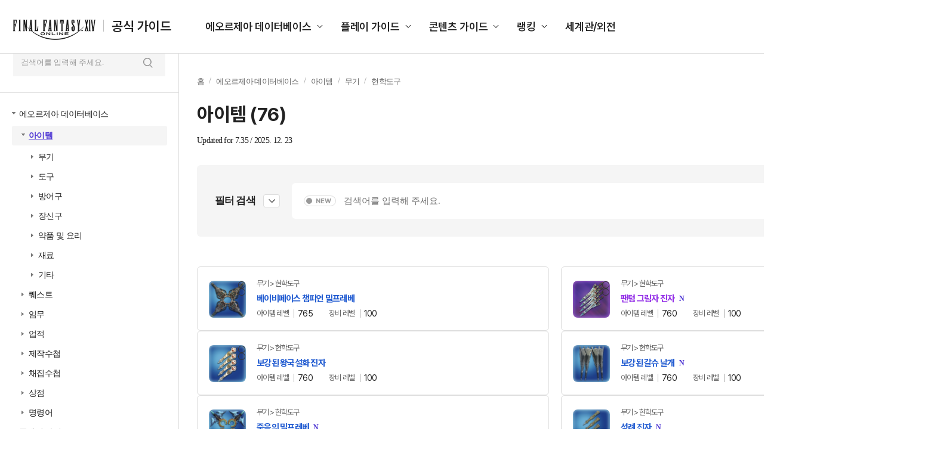

--- FILE ---
content_type: text/html; charset=utf-8
request_url: http://guide.ff14.co.kr/lodestone/db/item?category2=1&category3=109&min_item_lv=501
body_size: 828938
content:
<!DOCTYPE html>
<html lang="ko">

<head>
    <title>공식 가이드 : 파이널판타지14 (FINAL FANTASY XIV)</title>
    <meta charset="UTF-8" />
    <meta name="viewport" content="width=1700" />
    <meta http-equiv="X-UA-Compatible" content="ie=edge" />
    <meta name="description" content="공식 가이드 : 파이널판타지14 (FINAL FANTASY XIV)">
    <meta name="keywords" content="공식 가이드 : 파이널판타지14 (FINAL FANTASY XIV)">
    <meta name="author" content="sans">
    <meta property="og:locale" content="ko_KR">
    <meta property="og:title" content="공식 가이드 : 파이널판타지14 (FINAL FANTASY XIV)">
    <meta property="og:url" content="">
    <meta property="og:type" content="website">
    <meta property="og:description" content="공식 가이드 : 파이널판타지14 (FINAL FANTASY XIV)">
    <meta property="og:image:type" content="image/jpeg">
    <meta property="og:image:width" content="1200">
    <meta property="og:image:height" content="630">
    <meta property="og:image:alt" content="공식 가이드 : 파이널판타지14 (FINAL FANTASY XIV)">
    <meta name="twitter:card" content="summary">
    <meta name="twitter:title" content="공식 가이드 : 파이널판타지14 (FINAL FANTASY XIV)">
    <meta name="twitter:description" content="공식 가이드 : 파이널판타지14 (FINAL FANTASY XIV)">
    <meta name="twitter:site" content="https://twitter.com/FFXIV_KOREA">
    
    <script type="text/javascript">
      var pwp = {
          rootUrl: '/',
          staticUrl: '//image.ff14.co.kr/html2/guide/'
      };
      var cdnUrl = '//image.ff14.co.kr/html2/guide/';
    </script>
    <script type="text/javascript" src="//image.ff14.co.kr/html2/libs/jquery/jquery-1.12.4.min.js"></script>
    <script type="text/javascript" src="//image.ff14.co.kr/html2/js/uph-1.0.4.min.js" charset="utf-8"></script>
    <script type="text/javascript" src="//image.ff14.co.kr/html2/scripts/pwp.lib.js" charset="utf-8"></script>
    <script type="text/javascript" src="//www.ff14.co.kr/events/Scripts/Common/Common.js"></script>
    <script type="text/javascript" src="//image.ff14.co.kr/html2/libs/HtmlSanitizer/HtmlSanitizer.js?v=2026011501" charset="utf-8"></script>
    <script type="text/javascript" src="//image.ff14.co.kr/html2/plugin/js/swiper-bundle.min.js" charset="utf-8"></script>
    <link rel="stylesheet" href="//image.ff14.co.kr/html2/plugin/css/swiper-bundle.min.css" />
    <link href="//image.ff14.co.kr/html2/2024_guide/css/ui.css?v=20241112" rel="stylesheet">
    
    
    
    <script>
        $(function () {
            $('.info_more').on('click', function () {
                if ($(this).hasClass('info_show')) {
                    $(this).hide();
                    $(this).parent().find('table tr').show();
                    $(this).prev('.info_hide').show();
                    $(this).next('.info_hide').show();
                }
                if ($(this).hasClass('info_hide')) {
                    $(this).hide();
                    $(this).parent().find('table tr:gt(5)').hide();
                    $(this).prev('.info_show').show();
                    $(this).next('.info_show').show();
                }
            });
        });
        function Search(frm) {

            var keyword = $('input[name=keyword]', frm).val();
            keyword = HtmlSanitizer.SanitizeHtml(keyword);

            if (keyword.length < 2) {
                alert('2자 이상 검색어를 입력하세요.')
                return false;
            }
            if (!/[0-9가-힣a-zA-Z\s]/.test(keyword)) {
                alert('한글 또는 영문의 유효한 검색어를 입력하세요.');
                return false;
            }



            if ($("#isNew").hasClass("off") == true) {
                $("#newOnly").val("false");
            } else {
                $("#newOnly").val("true");
            }

            if ($(".filter_area").hasClass("on")) {
                fnFilterSearch();
                return false;
            }
            return true;
        }

        function Search2(frm, type) {
            var keyword = $('input[name=keyword]', frm).val();
            keyword = HtmlSanitizer.SanitizeHtml(keyword);

            if (keyword.length < 2) {
                alert('2자 이상 검색어를 입력하세요.')
                return false;
            }
            if (!/[0-9가-힣a-zA-Z\s]/.test(keyword)) {
                alert('한글 또는 영문의 유효한 검색어를 입력하세요.');
                return false;
            }


            //frmkeyword 폼이 없는 경우(필터가 없는 경우)
            if ($("#frmkeyword").length == 0) {
                var frm = pwp.util.createForm('frmOthers', 'get', '/lodestone/search');
                var ahf = pwp.util.addHiddenField;
                //좌측
                if (type == 1) {
                    var isNew = $("input:checkbox[name=\"chknewOnly\"]:checked").length > 0 ? "true" : "false";
                    ahf(frm, 'newOnly', isNew);
                }
                else //우측 상단
                {
                    var isNew = "false";
                    if ($("#frmkeyword2 [name='isNew']").hasClass("off") == true) {
                        isNew = "false"
                    } else {
                        isNew = "true"
                    }
                    ahf(frm, 'newOnly', isNew);
                }
                ahf(frm, 'keyword', keyword);
                $('form[name=\"frmOthers\"]').submit();
                return false;
            }
            else {
                //좌측
                if (type == 1) {
                    var isNew = $("input:checkbox[name=\"chknewOnly\"]:checked").length > 0 ? true : false

                    $("#frmkeyword [name='newOnly']").val(isNew);

                    if (isNew) {
                        $("#frmkeyword [name='isNew']").removeClass("off");
                    } else {
                        $("#frmkeyword [name='isNew']").addClass("off");
                    }
                }
                else //우측 상단
                {
                    if ($("#frmkeyword2 [name='isNew']").hasClass("off") == true) {
                        $("#frmkeyword [name='newOnly']").val("false");
                        $("#frmkeyword [name='isNew']").addClass("off");

                    } else {
                        $("#frmkeyword [name='newOnly']").val("true");
                        $("#frmkeyword [name='isNew']").removeClass("off");
                    }
                }

                $("#frmkeyword #keyword").val(keyword);
                $("#frmkeyword").submit();

            }


            return false;
        }
    </script>
    <script type="text/javascript" src="//image.ff14.co.kr/html2/libs/jquery/jquery.tmpl.min.js" charset="utf-8"></script>


</head>

<body>
    <div class="wrap">

        <div class="container">
            <!-- Gnb -->
            <header class="header">
                <div class="logo">
                    <h1>
                        <a href="/">
                            <img src="//image.ff14.co.kr/html2/2024_guide/img/logo_new.png?a452103c59cfdcebdfa06be40ae36a98" alt="FINAL FANTASY XIV 공식 가이드">
                            <strong>공식 가이드</strong>
                        </a>
                    </h1>
                </div>

                <ul class="gnb">
                    <li>
                        <a href="#">에오르제아 데이터베이스</a>
                        <ul class="list_gnb_sub" data-sub>
                            <li><a href="javascript:fnOpenLeftMenu(1,0, 0, 0, 0, '/lodestone/db/item')">아이템</a></li>
                            <li><a href="javascript:fnOpenLeftMenu(2, 0, 0, 0, 0, '/lodestone/db/quest')">퀘스트</a></li>
                            <li><a href="javascript:fnOpenLeftMenu(3, 0, 0, 0, 0, '/lodestone/db/duty')">임무</a></li>
                            <li><a href="javascript:fnOpenLeftMenu(4, 0, 0, 0, 0, '/lodestone/db/achievement')">업적</a></li>
                            <li><a href="javascript:fnOpenLeftMenu(5, 0, 0, 0, 0, '/lodestone/db/recipe')">제작수첩</a></li>
                            <li><a href="javascript:fnOpenLeftMenu(6, 0, 0, 0, 0, '/lodestone/db/gathering')">채집수첩</a></li>
                            <li><a href="javascript:fnOpenLeftMenu(7,0, 0, 0, 0, '/lodestone/db/shop')">상점</a></li>
                            <li><a href="javascript:fnOpenLeftMenu(8, 0, 0, 0, 0, '/lodestone/db/text_command')">명령어</a></li>
                        </ul>
                    </li>
                    <li>
                        <a href="#">플레이 가이드</a>
                        <ul class="list_gnb_sub" data-sub>
                            <li><a href="/lodestone/playguide/main">초보자 가이드</a></li>
                            <li><a href="/job">전투 직업 가이드</a></li>
                            <li><a href="/job/CraftingGathering">생활 직업 가이드</a></li>
                            <li><a href="/map">풍맥 가이드</a></li>
                        </ul>
                    </li>
                    <li>
                        <a href="#">콘텐츠 가이드</a>
                        <ul class="list_gnb_sub" data-sub>
                            <li><a href="/pvp/sub01">PvP 가이드</a></li>
                            <li><a href="/deepdungeon4">딥 던전</a></li>
                            <li><a href="/Goldsaucer">맨더빌 골드 소서</a></li>
                            <li><a href="/cosmic_exploration">우주 개척</a></li>
                            <li><a href="/IslandSanctuary">무인도 개척</a></li>
                            <li><a href="/Ishgard">이슈가르드 부흥</a></li>
                            <li><a href="/housing">하우징</a></li>
                            <li><a href="/wedding">영원한 언약식</a></li>
                        </ul>
                    </li>
                    <li>
                        <a href="#">랭킹</a>
                        <ul class="list_gnb_sub" data-sub>
                            <li><a href="//www.ff14.co.kr/ranking/crystallineconflict" target="_blank">크리스탈라인 컨플릭트</a></li>
                            <li><a href="//www.ff14.co.kr/ranking/deepdungeon4/party" target="_blank">노르브란트 순례길</a></li>
                            <li><a href="//www.ff14.co.kr/ranking/deepdungeon3/party" target="_blank">에우레카 오르토스</a></li>
                            <li><a href="//www.ff14.co.kr/ranking/deepdungeon2/party" target="_blank">천궁탑</a></li>
                            <li><a href="//www.ff14.co.kr/ranking/deepdungeon/party" target="_blank">망자의 궁전</a></li>
                        </ul>
                    </li>
                    <li>
                        <a href="/world">세계관/외전</a>
                    </li>
                </ul>

                <!-- 최근 검색어 있을 경우 class="active" 추가해 주세요. -->
                <div class="search_area ">
                    <div class="search_box">
                        <form id="frmkeyword2" name="frmkeyword2" action="/lodestone/search" method="get" onsubmit="Search2(this, 2); return false">

                            <div class="inp_box">
                                <input type="text" name="keyword" maxlength="50" class="inp_search" placeholder="검색어를 입력해 주세요.">
                            </div>
                            <button type="button" name="isNew" class="btn_new">NEW</button>
                        </form>

                        <button type="submit" class="btn_search"><span class="hidden">검색</span></button>
                        <button type="button" class="btn_del"><span class="hidden">삭제</span></button>
                    </div>

                    <div class="list_search">
                        <span>최근 검색어</span>
                        <ul>
                            <li>
                                <a href="#">맨더빌</a>
                                <button type="button" class="btn_del type2">삭제</button>
                            </li>
                            <li>
                                <a href="#">승천 한손검</a>
                                <button type="button" class="btn_del type2">삭제</button>
                            </li>
                            <li>
                                <a href="#">보강된 신조 치유사</a>
                                <button type="button" class="btn_del type2">삭제</button>
                            </li>
                            <li>
                                <a href="#">모웬 상회 특선 대리석</a>
                                <button type="button" class="btn_del type2">삭제</button>
                            </li>
                            <li>
                                <a href="#">승화 쿠쿠루 콩</a>
                                <button type="button" class="btn_del type2">삭제</button>
                            </li>
                            <li>
                                <a href="#">수첩을 애용하는</a>
                                <button type="button" class="btn_del type2">삭제</button>
                            </li>
                            <li>
                                <a href="#">수집가용 대왕꿀벌 벌집</a>
                                <button type="button" class="btn_del type2">삭제</button>
                            </li>
                            <li>
                                <a href="#">개량용 바람 크리스탈</a>
                                <button type="button" class="btn_del type2">삭제</button>
                            </li>
                            <li>
                                <a href="#">재보강된 북극성</a>
                                <button type="button" class="btn_del type2">삭제</button>
                            </li>
                            <li>
                                <a href="#">크리스탈</a>
                                <button type="button" class="btn_del type2">삭제</button>
                            </li>
                        </ul>
                    </div>
                </div>
            </header>
            <!-- // GNB -->
            <div class="contents">
                

<!-- LNB -->
<div class="lnb">

    <div class="inner ico1">
        <a href="//www.ff14.co.kr" class="">공식 홈페이지 바로가기</a>
        <ul class="list_site" data-sub>
            <li><a href="//www.ff14.co.kr">액토즈소프트</a></li>
            <li><a href="https://ff14.game.naver.com">네이버</a></li>
            <li><a href="https://ff14.game.daum.net">다음카카오</a></li>
        </ul>
    </div>

    <div class="inner ico2">
        <span>파이널판타지14<br>공식 가이드에 오신 것을 환영합니다.</span>
        <strong>궁금한 점을 검색해 보세요.</strong>
        <label class="lbl_check">
            <input type="checkbox" id="chknewOnly" name="chknewOnly">
            <span>최신 패치 데이터 보기</span>
        </label>

        <!-- 클릭 시 class="on" 추가 -->
        <form action="/lodestone/search" method="get" onsubmit="return false;" id="frmkeyword3" name="frmkeyword3">
            <div class="inp_search ">
                <input type="text" name="keyword" maxlength="50" placeholder="검색어를 입력해 주세요.">
                <button type="submit" class="btn_search" onclick="Search2($('#frmkeyword3'), 1);"><span class="hidden">검색</span></button>
                <button type="button" class="btn_del"><span class="hidden">삭제</span></button>
            </div>
        </form>
    </div>
    <div class="inner ico3">
        <ul class="depth1">
            <!-- 하위 뎁스 펼칠 경우 li class="on" 추가해 주세요. -->
            <li>
                <span><a href="#">에오르제아 데이터베이스</a></span>

                <ul class="depth2">
                    <li id="leftitem0_0" name="leftitem0_0">
                        <span><a href="javascript:fnOpenLeftMenu(1,0, 0, 0, 0, '/lodestone/db/item')">아이템</a></span>
                        <ul class="depth3">
                                    <li id="leftitem1_0" name="leftitem1_0">
                                        <span><a href="javascript:fnOpenLeftMenu(1,1,0, 0, 0,'/lodestone/db/item?category2=1')">무기</a></span>
                                        <ul class="depth4">
                                                <li  id="leftitem1_2" name="leftitem1_2">
                                                    <span><a href="javascript:fnOpenLeftMenu(1,1,2, 0, 0, '/lodestone/db/item?category2=1&amp;category3=2')">한손검</a></span>
                                                        <ul class="depth5">
                                                            <li class="no_arrow"><span><a href="javascript:fnOpenLeftMenu(1,1,2,1,0, '/lodestone/db/item?category2=1&amp;category3=2&amp;min_gear_lv=91&amp;max_gear_lv=100')">장비 레벨 91~100</a></span></li>
                                                            <li class="no_arrow"><span><a href="javascript:fnOpenLeftMenu(1,1,2,2,0,'/lodestone/db/item?category2=1&amp;category3=2&amp;min_gear_lv=81&amp;max_gear_lv=90')">장비 레벨 81~90</a></span></li>
                                                            <li class="no_arrow"><span><a href="javascript:fnOpenLeftMenu(1,1,2,3,0,'/lodestone/db/item?category2=1&amp;category3=2&amp;min_gear_lv=71&amp;max_gear_lv=80')">장비 레벨 71~80</a></span></li>
                                                            <li class="no_arrow"><span><a href="javascript:fnOpenLeftMenu(1,1,2,4,0,'/lodestone/db/item?category2=1&amp;category3=2&amp;min_gear_lv=61&amp;max_gear_lv=70')">장비 레벨 61~70</a></span></li>
                                                            <li class="no_arrow"><span><a href="javascript:fnOpenLeftMenu(1,1,2,5,0,'/lodestone/db/item?category2=1&amp;category3=2&amp;min_gear_lv=51&amp;max_gear_lv=60')">장비 레벨 51~60</a></span></li>
                                                            <li class="no_arrow"><span><a href="javascript:fnOpenLeftMenu(1,1,2,6,0,'/lodestone/db/item?category2=1&amp;category3=2&amp;min_gear_lv=1&amp;max_gear_lv=50')">장비 레벨 1-50</a></span></li>
                                                            <li class="no_arrow"><span><a href="javascript:fnOpenLeftMenu(1,1,2,7,0,'/lodestone/db/item?category2=1&amp;category3=2&amp;min_item_lv=701')">아이템 레벨 701이상</a></span></li>
                                                            <li class="no_arrow"><span><a href="javascript:fnOpenLeftMenu(1,1,2,8,0,'/lodestone/db/item?category2=1&amp;category3=2&amp;min_item_lv=601&amp;max_item_lv=700')">아이템 레벨 601~700</a></span></li>
                                                            <li class="no_arrow"><span><a href="javascript:fnOpenLeftMenu(1,1,2,9,0,'/lodestone/db/item?category2=1&amp;category3=2&amp;min_item_lv=501&amp;max_item_lv=600')">아이템 레벨 501~600</a></span></li>
                                                            <li class="no_arrow"><span><a href="javascript:fnOpenLeftMenu(1,1,2,10,0,'/lodestone/db/item?category2=1&amp;category3=2&amp;min_item_lv=1&amp;max_item_lv=500')">아이템 레벨 1~500</a></span></li>
                                                        </ul>
                                                </li>
                                                <li  id="leftitem1_3" name="leftitem1_3">
                                                    <span><a href="javascript:fnOpenLeftMenu(1,1,3, 0, 0, '/lodestone/db/item?category2=1&amp;category3=3')">양손도끼</a></span>
                                                        <ul class="depth5">
                                                            <li class="no_arrow"><span><a href="javascript:fnOpenLeftMenu(1,1,3,1,0, '/lodestone/db/item?category2=1&amp;category3=3&amp;min_gear_lv=91&amp;max_gear_lv=100')">장비 레벨 91~100</a></span></li>
                                                            <li class="no_arrow"><span><a href="javascript:fnOpenLeftMenu(1,1,3,2,0,'/lodestone/db/item?category2=1&amp;category3=3&amp;min_gear_lv=81&amp;max_gear_lv=90')">장비 레벨 81~90</a></span></li>
                                                            <li class="no_arrow"><span><a href="javascript:fnOpenLeftMenu(1,1,3,3,0,'/lodestone/db/item?category2=1&amp;category3=3&amp;min_gear_lv=71&amp;max_gear_lv=80')">장비 레벨 71~80</a></span></li>
                                                            <li class="no_arrow"><span><a href="javascript:fnOpenLeftMenu(1,1,3,4,0,'/lodestone/db/item?category2=1&amp;category3=3&amp;min_gear_lv=61&amp;max_gear_lv=70')">장비 레벨 61~70</a></span></li>
                                                            <li class="no_arrow"><span><a href="javascript:fnOpenLeftMenu(1,1,3,5,0,'/lodestone/db/item?category2=1&amp;category3=3&amp;min_gear_lv=51&amp;max_gear_lv=60')">장비 레벨 51~60</a></span></li>
                                                            <li class="no_arrow"><span><a href="javascript:fnOpenLeftMenu(1,1,3,6,0,'/lodestone/db/item?category2=1&amp;category3=3&amp;min_gear_lv=1&amp;max_gear_lv=50')">장비 레벨 1-50</a></span></li>
                                                            <li class="no_arrow"><span><a href="javascript:fnOpenLeftMenu(1,1,3,7,0,'/lodestone/db/item?category2=1&amp;category3=3&amp;min_item_lv=701')">아이템 레벨 701이상</a></span></li>
                                                            <li class="no_arrow"><span><a href="javascript:fnOpenLeftMenu(1,1,3,8,0,'/lodestone/db/item?category2=1&amp;category3=3&amp;min_item_lv=601&amp;max_item_lv=700')">아이템 레벨 601~700</a></span></li>
                                                            <li class="no_arrow"><span><a href="javascript:fnOpenLeftMenu(1,1,3,9,0,'/lodestone/db/item?category2=1&amp;category3=3&amp;min_item_lv=501&amp;max_item_lv=600')">아이템 레벨 501~600</a></span></li>
                                                            <li class="no_arrow"><span><a href="javascript:fnOpenLeftMenu(1,1,3,10,0,'/lodestone/db/item?category2=1&amp;category3=3&amp;min_item_lv=1&amp;max_item_lv=500')">아이템 레벨 1~500</a></span></li>
                                                        </ul>
                                                </li>
                                                <li  id="leftitem1_87" name="leftitem1_87">
                                                    <span><a href="javascript:fnOpenLeftMenu(1,1,87, 0, 0, '/lodestone/db/item?category2=1&amp;category3=87')">양손검</a></span>
                                                        <ul class="depth5">
                                                            <li class="no_arrow"><span><a href="javascript:fnOpenLeftMenu(1,1,87,1,0, '/lodestone/db/item?category2=1&amp;category3=87&amp;min_gear_lv=91&amp;max_gear_lv=100')">장비 레벨 91~100</a></span></li>
                                                            <li class="no_arrow"><span><a href="javascript:fnOpenLeftMenu(1,1,87,2,0,'/lodestone/db/item?category2=1&amp;category3=87&amp;min_gear_lv=81&amp;max_gear_lv=90')">장비 레벨 81~90</a></span></li>
                                                            <li class="no_arrow"><span><a href="javascript:fnOpenLeftMenu(1,1,87,3,0,'/lodestone/db/item?category2=1&amp;category3=87&amp;min_gear_lv=71&amp;max_gear_lv=80')">장비 레벨 71~80</a></span></li>
                                                            <li class="no_arrow"><span><a href="javascript:fnOpenLeftMenu(1,1,87,4,0,'/lodestone/db/item?category2=1&amp;category3=87&amp;min_gear_lv=61&amp;max_gear_lv=70')">장비 레벨 61~70</a></span></li>
                                                            <li class="no_arrow"><span><a href="javascript:fnOpenLeftMenu(1,1,87,5,0,'/lodestone/db/item?category2=1&amp;category3=87&amp;min_gear_lv=51&amp;max_gear_lv=60')">장비 레벨 51~60</a></span></li>
                                                            <li class="no_arrow"><span><a href="javascript:fnOpenLeftMenu(1,1,87,6,0,'/lodestone/db/item?category2=1&amp;category3=87&amp;min_gear_lv=1&amp;max_gear_lv=50')">장비 레벨 1-50</a></span></li>
                                                            <li class="no_arrow"><span><a href="javascript:fnOpenLeftMenu(1,1,87,7,0,'/lodestone/db/item?category2=1&amp;category3=87&amp;min_item_lv=701')">아이템 레벨 701이상</a></span></li>
                                                            <li class="no_arrow"><span><a href="javascript:fnOpenLeftMenu(1,1,87,8,0,'/lodestone/db/item?category2=1&amp;category3=87&amp;min_item_lv=601&amp;max_item_lv=700')">아이템 레벨 601~700</a></span></li>
                                                            <li class="no_arrow"><span><a href="javascript:fnOpenLeftMenu(1,1,87,9,0,'/lodestone/db/item?category2=1&amp;category3=87&amp;min_item_lv=501&amp;max_item_lv=600')">아이템 레벨 501~600</a></span></li>
                                                            <li class="no_arrow"><span><a href="javascript:fnOpenLeftMenu(1,1,87,10,0,'/lodestone/db/item?category2=1&amp;category3=87&amp;min_item_lv=1&amp;max_item_lv=500')">아이템 레벨 1~500</a></span></li>
                                                        </ul>
                                                </li>
                                                <li  id="leftitem1_106" name="leftitem1_106">
                                                    <span><a href="javascript:fnOpenLeftMenu(1,1,106, 0, 0, '/lodestone/db/item?category2=1&amp;category3=106')">건블레이드</a></span>
                                                        <ul class="depth5">
                                                            <li class="no_arrow"><span><a href="javascript:fnOpenLeftMenu(1,1,106,1,0, '/lodestone/db/item?category2=1&amp;category3=106&amp;min_gear_lv=91&amp;max_gear_lv=100')">장비 레벨 91~100</a></span></li>
                                                            <li class="no_arrow"><span><a href="javascript:fnOpenLeftMenu(1,1,106,2,0,'/lodestone/db/item?category2=1&amp;category3=106&amp;min_gear_lv=81&amp;max_gear_lv=90')">장비 레벨 81~90</a></span></li>
                                                            <li class="no_arrow"><span><a href="javascript:fnOpenLeftMenu(1,1,106,3,0,'/lodestone/db/item?category2=1&amp;category3=106&amp;min_gear_lv=71&amp;max_gear_lv=80')">장비 레벨 71~80</a></span></li>
                                                            <li class="no_arrow"><span><a href="javascript:fnOpenLeftMenu(1,1,106,4,0,'/lodestone/db/item?category2=1&amp;category3=106&amp;min_gear_lv=61&amp;max_gear_lv=70')">장비 레벨 61~70</a></span></li>
                                                            <li class="no_arrow"><span><a href="javascript:fnOpenLeftMenu(1,1,106,5,0,'/lodestone/db/item?category2=1&amp;category3=106&amp;min_gear_lv=51&amp;max_gear_lv=60')">장비 레벨 51~60</a></span></li>
                                                            <li class="no_arrow"><span><a href="javascript:fnOpenLeftMenu(1,1,106,6,0,'/lodestone/db/item?category2=1&amp;category3=106&amp;min_gear_lv=1&amp;max_gear_lv=50')">장비 레벨 1-50</a></span></li>
                                                            <li class="no_arrow"><span><a href="javascript:fnOpenLeftMenu(1,1,106,7,0,'/lodestone/db/item?category2=1&amp;category3=106&amp;min_item_lv=701')">아이템 레벨 701이상</a></span></li>
                                                            <li class="no_arrow"><span><a href="javascript:fnOpenLeftMenu(1,1,106,8,0,'/lodestone/db/item?category2=1&amp;category3=106&amp;min_item_lv=601&amp;max_item_lv=700')">아이템 레벨 601~700</a></span></li>
                                                            <li class="no_arrow"><span><a href="javascript:fnOpenLeftMenu(1,1,106,9,0,'/lodestone/db/item?category2=1&amp;category3=106&amp;min_item_lv=501&amp;max_item_lv=600')">아이템 레벨 501~600</a></span></li>
                                                            <li class="no_arrow"><span><a href="javascript:fnOpenLeftMenu(1,1,106,10,0,'/lodestone/db/item?category2=1&amp;category3=106&amp;min_item_lv=1&amp;max_item_lv=500')">아이템 레벨 1~500</a></span></li>
                                                        </ul>
                                                </li>
                                                <li  id="leftitem1_5" name="leftitem1_5">
                                                    <span><a href="javascript:fnOpenLeftMenu(1,1,5, 0, 0, '/lodestone/db/item?category2=1&amp;category3=5')">양손창</a></span>
                                                        <ul class="depth5">
                                                            <li class="no_arrow"><span><a href="javascript:fnOpenLeftMenu(1,1,5,1,0, '/lodestone/db/item?category2=1&amp;category3=5&amp;min_gear_lv=91&amp;max_gear_lv=100')">장비 레벨 91~100</a></span></li>
                                                            <li class="no_arrow"><span><a href="javascript:fnOpenLeftMenu(1,1,5,2,0,'/lodestone/db/item?category2=1&amp;category3=5&amp;min_gear_lv=81&amp;max_gear_lv=90')">장비 레벨 81~90</a></span></li>
                                                            <li class="no_arrow"><span><a href="javascript:fnOpenLeftMenu(1,1,5,3,0,'/lodestone/db/item?category2=1&amp;category3=5&amp;min_gear_lv=71&amp;max_gear_lv=80')">장비 레벨 71~80</a></span></li>
                                                            <li class="no_arrow"><span><a href="javascript:fnOpenLeftMenu(1,1,5,4,0,'/lodestone/db/item?category2=1&amp;category3=5&amp;min_gear_lv=61&amp;max_gear_lv=70')">장비 레벨 61~70</a></span></li>
                                                            <li class="no_arrow"><span><a href="javascript:fnOpenLeftMenu(1,1,5,5,0,'/lodestone/db/item?category2=1&amp;category3=5&amp;min_gear_lv=51&amp;max_gear_lv=60')">장비 레벨 51~60</a></span></li>
                                                            <li class="no_arrow"><span><a href="javascript:fnOpenLeftMenu(1,1,5,6,0,'/lodestone/db/item?category2=1&amp;category3=5&amp;min_gear_lv=1&amp;max_gear_lv=50')">장비 레벨 1-50</a></span></li>
                                                            <li class="no_arrow"><span><a href="javascript:fnOpenLeftMenu(1,1,5,7,0,'/lodestone/db/item?category2=1&amp;category3=5&amp;min_item_lv=701')">아이템 레벨 701이상</a></span></li>
                                                            <li class="no_arrow"><span><a href="javascript:fnOpenLeftMenu(1,1,5,8,0,'/lodestone/db/item?category2=1&amp;category3=5&amp;min_item_lv=601&amp;max_item_lv=700')">아이템 레벨 601~700</a></span></li>
                                                            <li class="no_arrow"><span><a href="javascript:fnOpenLeftMenu(1,1,5,9,0,'/lodestone/db/item?category2=1&amp;category3=5&amp;min_item_lv=501&amp;max_item_lv=600')">아이템 레벨 501~600</a></span></li>
                                                            <li class="no_arrow"><span><a href="javascript:fnOpenLeftMenu(1,1,5,10,0,'/lodestone/db/item?category2=1&amp;category3=5&amp;min_item_lv=1&amp;max_item_lv=500')">아이템 레벨 1~500</a></span></li>
                                                        </ul>
                                                </li>
                                                <li  id="leftitem1_108" name="leftitem1_108">
                                                    <span><a href="javascript:fnOpenLeftMenu(1,1,108, 0, 0, '/lodestone/db/item?category2=1&amp;category3=108')">양손낫</a></span>
                                                        <ul class="depth5">
                                                            <li class="no_arrow"><span><a href="javascript:fnOpenLeftMenu(1,1,108,1,0, '/lodestone/db/item?category2=1&amp;category3=108&amp;min_gear_lv=91&amp;max_gear_lv=100')">장비 레벨 91~100</a></span></li>
                                                            <li class="no_arrow"><span><a href="javascript:fnOpenLeftMenu(1,1,108,2,0,'/lodestone/db/item?category2=1&amp;category3=108&amp;min_gear_lv=81&amp;max_gear_lv=90')">장비 레벨 81~90</a></span></li>
                                                            <li class="no_arrow"><span><a href="javascript:fnOpenLeftMenu(1,1,108,3,0,'/lodestone/db/item?category2=1&amp;category3=108&amp;min_gear_lv=71&amp;max_gear_lv=80')">장비 레벨 71~80</a></span></li>
                                                            <li class="no_arrow"><span><a href="javascript:fnOpenLeftMenu(1,1,108,4,0,'/lodestone/db/item?category2=1&amp;category3=108&amp;min_gear_lv=61&amp;max_gear_lv=70')">장비 레벨 61~70</a></span></li>
                                                            <li class="no_arrow"><span><a href="javascript:fnOpenLeftMenu(1,1,108,5,0,'/lodestone/db/item?category2=1&amp;category3=108&amp;min_gear_lv=51&amp;max_gear_lv=60')">장비 레벨 51~60</a></span></li>
                                                            <li class="no_arrow"><span><a href="javascript:fnOpenLeftMenu(1,1,108,6,0,'/lodestone/db/item?category2=1&amp;category3=108&amp;min_gear_lv=1&amp;max_gear_lv=50')">장비 레벨 1-50</a></span></li>
                                                            <li class="no_arrow"><span><a href="javascript:fnOpenLeftMenu(1,1,108,7,0,'/lodestone/db/item?category2=1&amp;category3=108&amp;min_item_lv=701')">아이템 레벨 701이상</a></span></li>
                                                            <li class="no_arrow"><span><a href="javascript:fnOpenLeftMenu(1,1,108,8,0,'/lodestone/db/item?category2=1&amp;category3=108&amp;min_item_lv=601&amp;max_item_lv=700')">아이템 레벨 601~700</a></span></li>
                                                            <li class="no_arrow"><span><a href="javascript:fnOpenLeftMenu(1,1,108,9,0,'/lodestone/db/item?category2=1&amp;category3=108&amp;min_item_lv=501&amp;max_item_lv=600')">아이템 레벨 501~600</a></span></li>
                                                            <li class="no_arrow"><span><a href="javascript:fnOpenLeftMenu(1,1,108,10,0,'/lodestone/db/item?category2=1&amp;category3=108&amp;min_item_lv=1&amp;max_item_lv=500')">아이템 레벨 1~500</a></span></li>
                                                        </ul>
                                                </li>
                                                <li  id="leftitem1_1" name="leftitem1_1">
                                                    <span><a href="javascript:fnOpenLeftMenu(1,1,1, 0, 0, '/lodestone/db/item?category2=1&amp;category3=1')">격투무기</a></span>
                                                        <ul class="depth5">
                                                            <li class="no_arrow"><span><a href="javascript:fnOpenLeftMenu(1,1,1,1,0, '/lodestone/db/item?category2=1&amp;category3=1&amp;min_gear_lv=91&amp;max_gear_lv=100')">장비 레벨 91~100</a></span></li>
                                                            <li class="no_arrow"><span><a href="javascript:fnOpenLeftMenu(1,1,1,2,0,'/lodestone/db/item?category2=1&amp;category3=1&amp;min_gear_lv=81&amp;max_gear_lv=90')">장비 레벨 81~90</a></span></li>
                                                            <li class="no_arrow"><span><a href="javascript:fnOpenLeftMenu(1,1,1,3,0,'/lodestone/db/item?category2=1&amp;category3=1&amp;min_gear_lv=71&amp;max_gear_lv=80')">장비 레벨 71~80</a></span></li>
                                                            <li class="no_arrow"><span><a href="javascript:fnOpenLeftMenu(1,1,1,4,0,'/lodestone/db/item?category2=1&amp;category3=1&amp;min_gear_lv=61&amp;max_gear_lv=70')">장비 레벨 61~70</a></span></li>
                                                            <li class="no_arrow"><span><a href="javascript:fnOpenLeftMenu(1,1,1,5,0,'/lodestone/db/item?category2=1&amp;category3=1&amp;min_gear_lv=51&amp;max_gear_lv=60')">장비 레벨 51~60</a></span></li>
                                                            <li class="no_arrow"><span><a href="javascript:fnOpenLeftMenu(1,1,1,6,0,'/lodestone/db/item?category2=1&amp;category3=1&amp;min_gear_lv=1&amp;max_gear_lv=50')">장비 레벨 1-50</a></span></li>
                                                            <li class="no_arrow"><span><a href="javascript:fnOpenLeftMenu(1,1,1,7,0,'/lodestone/db/item?category2=1&amp;category3=1&amp;min_item_lv=701')">아이템 레벨 701이상</a></span></li>
                                                            <li class="no_arrow"><span><a href="javascript:fnOpenLeftMenu(1,1,1,8,0,'/lodestone/db/item?category2=1&amp;category3=1&amp;min_item_lv=601&amp;max_item_lv=700')">아이템 레벨 601~700</a></span></li>
                                                            <li class="no_arrow"><span><a href="javascript:fnOpenLeftMenu(1,1,1,9,0,'/lodestone/db/item?category2=1&amp;category3=1&amp;min_item_lv=501&amp;max_item_lv=600')">아이템 레벨 501~600</a></span></li>
                                                            <li class="no_arrow"><span><a href="javascript:fnOpenLeftMenu(1,1,1,10,0,'/lodestone/db/item?category2=1&amp;category3=1&amp;min_item_lv=1&amp;max_item_lv=500')">아이템 레벨 1~500</a></span></li>
                                                        </ul>
                                                </li>
                                                <li  id="leftitem1_96" name="leftitem1_96">
                                                    <span><a href="javascript:fnOpenLeftMenu(1,1,96, 0, 0, '/lodestone/db/item?category2=1&amp;category3=96')">외날검</a></span>
                                                        <ul class="depth5">
                                                            <li class="no_arrow"><span><a href="javascript:fnOpenLeftMenu(1,1,96,1,0, '/lodestone/db/item?category2=1&amp;category3=96&amp;min_gear_lv=91&amp;max_gear_lv=100')">장비 레벨 91~100</a></span></li>
                                                            <li class="no_arrow"><span><a href="javascript:fnOpenLeftMenu(1,1,96,2,0,'/lodestone/db/item?category2=1&amp;category3=96&amp;min_gear_lv=81&amp;max_gear_lv=90')">장비 레벨 81~90</a></span></li>
                                                            <li class="no_arrow"><span><a href="javascript:fnOpenLeftMenu(1,1,96,3,0,'/lodestone/db/item?category2=1&amp;category3=96&amp;min_gear_lv=71&amp;max_gear_lv=80')">장비 레벨 71~80</a></span></li>
                                                            <li class="no_arrow"><span><a href="javascript:fnOpenLeftMenu(1,1,96,4,0,'/lodestone/db/item?category2=1&amp;category3=96&amp;min_gear_lv=61&amp;max_gear_lv=70')">장비 레벨 61~70</a></span></li>
                                                            <li class="no_arrow"><span><a href="javascript:fnOpenLeftMenu(1,1,96,5,0,'/lodestone/db/item?category2=1&amp;category3=96&amp;min_gear_lv=51&amp;max_gear_lv=60')">장비 레벨 51~60</a></span></li>
                                                            <li class="no_arrow"><span><a href="javascript:fnOpenLeftMenu(1,1,96,6,0,'/lodestone/db/item?category2=1&amp;category3=96&amp;min_gear_lv=1&amp;max_gear_lv=50')">장비 레벨 1-50</a></span></li>
                                                            <li class="no_arrow"><span><a href="javascript:fnOpenLeftMenu(1,1,96,7,0,'/lodestone/db/item?category2=1&amp;category3=96&amp;min_item_lv=701')">아이템 레벨 701이상</a></span></li>
                                                            <li class="no_arrow"><span><a href="javascript:fnOpenLeftMenu(1,1,96,8,0,'/lodestone/db/item?category2=1&amp;category3=96&amp;min_item_lv=601&amp;max_item_lv=700')">아이템 레벨 601~700</a></span></li>
                                                            <li class="no_arrow"><span><a href="javascript:fnOpenLeftMenu(1,1,96,9,0,'/lodestone/db/item?category2=1&amp;category3=96&amp;min_item_lv=501&amp;max_item_lv=600')">아이템 레벨 501~600</a></span></li>
                                                            <li class="no_arrow"><span><a href="javascript:fnOpenLeftMenu(1,1,96,10,0,'/lodestone/db/item?category2=1&amp;category3=96&amp;min_item_lv=1&amp;max_item_lv=500')">아이템 레벨 1~500</a></span></li>
                                                        </ul>
                                                </li>
                                                <li  id="leftitem1_84" name="leftitem1_84">
                                                    <span><a href="javascript:fnOpenLeftMenu(1,1,84, 0, 0, '/lodestone/db/item?category2=1&amp;category3=84')">쌍검</a></span>
                                                        <ul class="depth5">
                                                            <li class="no_arrow"><span><a href="javascript:fnOpenLeftMenu(1,1,84,1,0, '/lodestone/db/item?category2=1&amp;category3=84&amp;min_gear_lv=91&amp;max_gear_lv=100')">장비 레벨 91~100</a></span></li>
                                                            <li class="no_arrow"><span><a href="javascript:fnOpenLeftMenu(1,1,84,2,0,'/lodestone/db/item?category2=1&amp;category3=84&amp;min_gear_lv=81&amp;max_gear_lv=90')">장비 레벨 81~90</a></span></li>
                                                            <li class="no_arrow"><span><a href="javascript:fnOpenLeftMenu(1,1,84,3,0,'/lodestone/db/item?category2=1&amp;category3=84&amp;min_gear_lv=71&amp;max_gear_lv=80')">장비 레벨 71~80</a></span></li>
                                                            <li class="no_arrow"><span><a href="javascript:fnOpenLeftMenu(1,1,84,4,0,'/lodestone/db/item?category2=1&amp;category3=84&amp;min_gear_lv=61&amp;max_gear_lv=70')">장비 레벨 61~70</a></span></li>
                                                            <li class="no_arrow"><span><a href="javascript:fnOpenLeftMenu(1,1,84,5,0,'/lodestone/db/item?category2=1&amp;category3=84&amp;min_gear_lv=51&amp;max_gear_lv=60')">장비 레벨 51~60</a></span></li>
                                                            <li class="no_arrow"><span><a href="javascript:fnOpenLeftMenu(1,1,84,6,0,'/lodestone/db/item?category2=1&amp;category3=84&amp;min_gear_lv=1&amp;max_gear_lv=50')">장비 레벨 1-50</a></span></li>
                                                            <li class="no_arrow"><span><a href="javascript:fnOpenLeftMenu(1,1,84,7,0,'/lodestone/db/item?category2=1&amp;category3=84&amp;min_item_lv=701')">아이템 레벨 701이상</a></span></li>
                                                            <li class="no_arrow"><span><a href="javascript:fnOpenLeftMenu(1,1,84,8,0,'/lodestone/db/item?category2=1&amp;category3=84&amp;min_item_lv=601&amp;max_item_lv=700')">아이템 레벨 601~700</a></span></li>
                                                            <li class="no_arrow"><span><a href="javascript:fnOpenLeftMenu(1,1,84,9,0,'/lodestone/db/item?category2=1&amp;category3=84&amp;min_item_lv=501&amp;max_item_lv=600')">아이템 레벨 501~600</a></span></li>
                                                            <li class="no_arrow"><span><a href="javascript:fnOpenLeftMenu(1,1,84,10,0,'/lodestone/db/item?category2=1&amp;category3=84&amp;min_item_lv=1&amp;max_item_lv=500')">아이템 레벨 1~500</a></span></li>
                                                        </ul>
                                                </li>
                                                <li  id="leftitem1_110" name="leftitem1_110">
                                                    <span><a href="javascript:fnOpenLeftMenu(1,1,110, 0, 0, '/lodestone/db/item?category2=1&amp;category3=110')">이도류무기</a></span>
                                                        <ul class="depth5">
                                                            <li class="no_arrow"><span><a href="javascript:fnOpenLeftMenu(1,1,110,1,0, '/lodestone/db/item?category2=1&amp;category3=110&amp;min_gear_lv=91&amp;max_gear_lv=100')">장비 레벨 91~100</a></span></li>
                                                            <li class="no_arrow"><span><a href="javascript:fnOpenLeftMenu(1,1,110,2,0,'/lodestone/db/item?category2=1&amp;category3=110&amp;min_gear_lv=81&amp;max_gear_lv=90')">장비 레벨 81~90</a></span></li>
                                                            <li class="no_arrow"><span><a href="javascript:fnOpenLeftMenu(1,1,110,3,0,'/lodestone/db/item?category2=1&amp;category3=110&amp;min_gear_lv=71&amp;max_gear_lv=80')">장비 레벨 71~80</a></span></li>
                                                            <li class="no_arrow"><span><a href="javascript:fnOpenLeftMenu(1,1,110,4,0,'/lodestone/db/item?category2=1&amp;category3=110&amp;min_gear_lv=61&amp;max_gear_lv=70')">장비 레벨 61~70</a></span></li>
                                                            <li class="no_arrow"><span><a href="javascript:fnOpenLeftMenu(1,1,110,5,0,'/lodestone/db/item?category2=1&amp;category3=110&amp;min_gear_lv=51&amp;max_gear_lv=60')">장비 레벨 51~60</a></span></li>
                                                            <li class="no_arrow"><span><a href="javascript:fnOpenLeftMenu(1,1,110,6,0,'/lodestone/db/item?category2=1&amp;category3=110&amp;min_gear_lv=1&amp;max_gear_lv=50')">장비 레벨 1-50</a></span></li>
                                                            <li class="no_arrow"><span><a href="javascript:fnOpenLeftMenu(1,1,110,7,0,'/lodestone/db/item?category2=1&amp;category3=110&amp;min_item_lv=701')">아이템 레벨 701이상</a></span></li>
                                                            <li class="no_arrow"><span><a href="javascript:fnOpenLeftMenu(1,1,110,8,0,'/lodestone/db/item?category2=1&amp;category3=110&amp;min_item_lv=601&amp;max_item_lv=700')">아이템 레벨 601~700</a></span></li>
                                                            <li class="no_arrow"><span><a href="javascript:fnOpenLeftMenu(1,1,110,9,0,'/lodestone/db/item?category2=1&amp;category3=110&amp;min_item_lv=501&amp;max_item_lv=600')">아이템 레벨 501~600</a></span></li>
                                                            <li class="no_arrow"><span><a href="javascript:fnOpenLeftMenu(1,1,110,10,0,'/lodestone/db/item?category2=1&amp;category3=110&amp;min_item_lv=1&amp;max_item_lv=500')">아이템 레벨 1~500</a></span></li>
                                                        </ul>
                                                </li>
                                                <li  id="leftitem1_4" name="leftitem1_4">
                                                    <span><a href="javascript:fnOpenLeftMenu(1,1,4, 0, 0, '/lodestone/db/item?category2=1&amp;category3=4')">활</a></span>
                                                        <ul class="depth5">
                                                            <li class="no_arrow"><span><a href="javascript:fnOpenLeftMenu(1,1,4,1,0, '/lodestone/db/item?category2=1&amp;category3=4&amp;min_gear_lv=91&amp;max_gear_lv=100')">장비 레벨 91~100</a></span></li>
                                                            <li class="no_arrow"><span><a href="javascript:fnOpenLeftMenu(1,1,4,2,0,'/lodestone/db/item?category2=1&amp;category3=4&amp;min_gear_lv=81&amp;max_gear_lv=90')">장비 레벨 81~90</a></span></li>
                                                            <li class="no_arrow"><span><a href="javascript:fnOpenLeftMenu(1,1,4,3,0,'/lodestone/db/item?category2=1&amp;category3=4&amp;min_gear_lv=71&amp;max_gear_lv=80')">장비 레벨 71~80</a></span></li>
                                                            <li class="no_arrow"><span><a href="javascript:fnOpenLeftMenu(1,1,4,4,0,'/lodestone/db/item?category2=1&amp;category3=4&amp;min_gear_lv=61&amp;max_gear_lv=70')">장비 레벨 61~70</a></span></li>
                                                            <li class="no_arrow"><span><a href="javascript:fnOpenLeftMenu(1,1,4,5,0,'/lodestone/db/item?category2=1&amp;category3=4&amp;min_gear_lv=51&amp;max_gear_lv=60')">장비 레벨 51~60</a></span></li>
                                                            <li class="no_arrow"><span><a href="javascript:fnOpenLeftMenu(1,1,4,6,0,'/lodestone/db/item?category2=1&amp;category3=4&amp;min_gear_lv=1&amp;max_gear_lv=50')">장비 레벨 1-50</a></span></li>
                                                            <li class="no_arrow"><span><a href="javascript:fnOpenLeftMenu(1,1,4,7,0,'/lodestone/db/item?category2=1&amp;category3=4&amp;min_item_lv=701')">아이템 레벨 701이상</a></span></li>
                                                            <li class="no_arrow"><span><a href="javascript:fnOpenLeftMenu(1,1,4,8,0,'/lodestone/db/item?category2=1&amp;category3=4&amp;min_item_lv=601&amp;max_item_lv=700')">아이템 레벨 601~700</a></span></li>
                                                            <li class="no_arrow"><span><a href="javascript:fnOpenLeftMenu(1,1,4,9,0,'/lodestone/db/item?category2=1&amp;category3=4&amp;min_item_lv=501&amp;max_item_lv=600')">아이템 레벨 501~600</a></span></li>
                                                            <li class="no_arrow"><span><a href="javascript:fnOpenLeftMenu(1,1,4,10,0,'/lodestone/db/item?category2=1&amp;category3=4&amp;min_item_lv=1&amp;max_item_lv=500')">아이템 레벨 1~500</a></span></li>
                                                        </ul>
                                                </li>
                                                <li  id="leftitem1_88" name="leftitem1_88">
                                                    <span><a href="javascript:fnOpenLeftMenu(1,1,88, 0, 0, '/lodestone/db/item?category2=1&amp;category3=88')">총</a></span>
                                                        <ul class="depth5">
                                                            <li class="no_arrow"><span><a href="javascript:fnOpenLeftMenu(1,1,88,1,0, '/lodestone/db/item?category2=1&amp;category3=88&amp;min_gear_lv=91&amp;max_gear_lv=100')">장비 레벨 91~100</a></span></li>
                                                            <li class="no_arrow"><span><a href="javascript:fnOpenLeftMenu(1,1,88,2,0,'/lodestone/db/item?category2=1&amp;category3=88&amp;min_gear_lv=81&amp;max_gear_lv=90')">장비 레벨 81~90</a></span></li>
                                                            <li class="no_arrow"><span><a href="javascript:fnOpenLeftMenu(1,1,88,3,0,'/lodestone/db/item?category2=1&amp;category3=88&amp;min_gear_lv=71&amp;max_gear_lv=80')">장비 레벨 71~80</a></span></li>
                                                            <li class="no_arrow"><span><a href="javascript:fnOpenLeftMenu(1,1,88,4,0,'/lodestone/db/item?category2=1&amp;category3=88&amp;min_gear_lv=61&amp;max_gear_lv=70')">장비 레벨 61~70</a></span></li>
                                                            <li class="no_arrow"><span><a href="javascript:fnOpenLeftMenu(1,1,88,5,0,'/lodestone/db/item?category2=1&amp;category3=88&amp;min_gear_lv=51&amp;max_gear_lv=60')">장비 레벨 51~60</a></span></li>
                                                            <li class="no_arrow"><span><a href="javascript:fnOpenLeftMenu(1,1,88,6,0,'/lodestone/db/item?category2=1&amp;category3=88&amp;min_gear_lv=1&amp;max_gear_lv=50')">장비 레벨 1-50</a></span></li>
                                                            <li class="no_arrow"><span><a href="javascript:fnOpenLeftMenu(1,1,88,7,0,'/lodestone/db/item?category2=1&amp;category3=88&amp;min_item_lv=701')">아이템 레벨 701이상</a></span></li>
                                                            <li class="no_arrow"><span><a href="javascript:fnOpenLeftMenu(1,1,88,8,0,'/lodestone/db/item?category2=1&amp;category3=88&amp;min_item_lv=601&amp;max_item_lv=700')">아이템 레벨 601~700</a></span></li>
                                                            <li class="no_arrow"><span><a href="javascript:fnOpenLeftMenu(1,1,88,9,0,'/lodestone/db/item?category2=1&amp;category3=88&amp;min_item_lv=501&amp;max_item_lv=600')">아이템 레벨 501~600</a></span></li>
                                                            <li class="no_arrow"><span><a href="javascript:fnOpenLeftMenu(1,1,88,10,0,'/lodestone/db/item?category2=1&amp;category3=88&amp;min_item_lv=1&amp;max_item_lv=500')">아이템 레벨 1~500</a></span></li>
                                                        </ul>
                                                </li>
                                                <li  id="leftitem1_107" name="leftitem1_107">
                                                    <span><a href="javascript:fnOpenLeftMenu(1,1,107, 0, 0, '/lodestone/db/item?category2=1&amp;category3=107')">투척무기</a></span>
                                                        <ul class="depth5">
                                                            <li class="no_arrow"><span><a href="javascript:fnOpenLeftMenu(1,1,107,1,0, '/lodestone/db/item?category2=1&amp;category3=107&amp;min_gear_lv=91&amp;max_gear_lv=100')">장비 레벨 91~100</a></span></li>
                                                            <li class="no_arrow"><span><a href="javascript:fnOpenLeftMenu(1,1,107,2,0,'/lodestone/db/item?category2=1&amp;category3=107&amp;min_gear_lv=81&amp;max_gear_lv=90')">장비 레벨 81~90</a></span></li>
                                                            <li class="no_arrow"><span><a href="javascript:fnOpenLeftMenu(1,1,107,3,0,'/lodestone/db/item?category2=1&amp;category3=107&amp;min_gear_lv=71&amp;max_gear_lv=80')">장비 레벨 71~80</a></span></li>
                                                            <li class="no_arrow"><span><a href="javascript:fnOpenLeftMenu(1,1,107,4,0,'/lodestone/db/item?category2=1&amp;category3=107&amp;min_gear_lv=61&amp;max_gear_lv=70')">장비 레벨 61~70</a></span></li>
                                                            <li class="no_arrow"><span><a href="javascript:fnOpenLeftMenu(1,1,107,5,0,'/lodestone/db/item?category2=1&amp;category3=107&amp;min_gear_lv=51&amp;max_gear_lv=60')">장비 레벨 51~60</a></span></li>
                                                            <li class="no_arrow"><span><a href="javascript:fnOpenLeftMenu(1,1,107,6,0,'/lodestone/db/item?category2=1&amp;category3=107&amp;min_gear_lv=1&amp;max_gear_lv=50')">장비 레벨 1-50</a></span></li>
                                                            <li class="no_arrow"><span><a href="javascript:fnOpenLeftMenu(1,1,107,7,0,'/lodestone/db/item?category2=1&amp;category3=107&amp;min_item_lv=701')">아이템 레벨 701이상</a></span></li>
                                                            <li class="no_arrow"><span><a href="javascript:fnOpenLeftMenu(1,1,107,8,0,'/lodestone/db/item?category2=1&amp;category3=107&amp;min_item_lv=601&amp;max_item_lv=700')">아이템 레벨 601~700</a></span></li>
                                                            <li class="no_arrow"><span><a href="javascript:fnOpenLeftMenu(1,1,107,9,0,'/lodestone/db/item?category2=1&amp;category3=107&amp;min_item_lv=501&amp;max_item_lv=600')">아이템 레벨 501~600</a></span></li>
                                                            <li class="no_arrow"><span><a href="javascript:fnOpenLeftMenu(1,1,107,10,0,'/lodestone/db/item?category2=1&amp;category3=107&amp;min_item_lv=1&amp;max_item_lv=500')">아이템 레벨 1~500</a></span></li>
                                                        </ul>
                                                </li>
                                                <li  id="leftitem1_6" name="leftitem1_6">
                                                    <span><a href="javascript:fnOpenLeftMenu(1,1,6, 0, 0, '/lodestone/db/item?category2=1&amp;category3=6')">한손 주술도구</a></span>
                                                        <ul class="depth5">
                                                            <li class="no_arrow"><span><a href="javascript:fnOpenLeftMenu(1,1,6,1,0, '/lodestone/db/item?category2=1&amp;category3=6&amp;min_gear_lv=91&amp;max_gear_lv=100')">장비 레벨 91~100</a></span></li>
                                                            <li class="no_arrow"><span><a href="javascript:fnOpenLeftMenu(1,1,6,2,0,'/lodestone/db/item?category2=1&amp;category3=6&amp;min_gear_lv=81&amp;max_gear_lv=90')">장비 레벨 81~90</a></span></li>
                                                            <li class="no_arrow"><span><a href="javascript:fnOpenLeftMenu(1,1,6,3,0,'/lodestone/db/item?category2=1&amp;category3=6&amp;min_gear_lv=71&amp;max_gear_lv=80')">장비 레벨 71~80</a></span></li>
                                                            <li class="no_arrow"><span><a href="javascript:fnOpenLeftMenu(1,1,6,4,0,'/lodestone/db/item?category2=1&amp;category3=6&amp;min_gear_lv=61&amp;max_gear_lv=70')">장비 레벨 61~70</a></span></li>
                                                            <li class="no_arrow"><span><a href="javascript:fnOpenLeftMenu(1,1,6,5,0,'/lodestone/db/item?category2=1&amp;category3=6&amp;min_gear_lv=51&amp;max_gear_lv=60')">장비 레벨 51~60</a></span></li>
                                                            <li class="no_arrow"><span><a href="javascript:fnOpenLeftMenu(1,1,6,6,0,'/lodestone/db/item?category2=1&amp;category3=6&amp;min_gear_lv=1&amp;max_gear_lv=50')">장비 레벨 1-50</a></span></li>
                                                            <li class="no_arrow"><span><a href="javascript:fnOpenLeftMenu(1,1,6,7,0,'/lodestone/db/item?category2=1&amp;category3=6&amp;min_item_lv=701')">아이템 레벨 701이상</a></span></li>
                                                            <li class="no_arrow"><span><a href="javascript:fnOpenLeftMenu(1,1,6,8,0,'/lodestone/db/item?category2=1&amp;category3=6&amp;min_item_lv=601&amp;max_item_lv=700')">아이템 레벨 601~700</a></span></li>
                                                            <li class="no_arrow"><span><a href="javascript:fnOpenLeftMenu(1,1,6,9,0,'/lodestone/db/item?category2=1&amp;category3=6&amp;min_item_lv=501&amp;max_item_lv=600')">아이템 레벨 501~600</a></span></li>
                                                            <li class="no_arrow"><span><a href="javascript:fnOpenLeftMenu(1,1,6,10,0,'/lodestone/db/item?category2=1&amp;category3=6&amp;min_item_lv=1&amp;max_item_lv=500')">아이템 레벨 1~500</a></span></li>
                                                        </ul>
                                                </li>
                                                <li  id="leftitem1_7" name="leftitem1_7">
                                                    <span><a href="javascript:fnOpenLeftMenu(1,1,7, 0, 0, '/lodestone/db/item?category2=1&amp;category3=7')">양손 주술도구</a></span>
                                                        <ul class="depth5">
                                                            <li class="no_arrow"><span><a href="javascript:fnOpenLeftMenu(1,1,7,1,0, '/lodestone/db/item?category2=1&amp;category3=7&amp;min_gear_lv=91&amp;max_gear_lv=100')">장비 레벨 91~100</a></span></li>
                                                            <li class="no_arrow"><span><a href="javascript:fnOpenLeftMenu(1,1,7,2,0,'/lodestone/db/item?category2=1&amp;category3=7&amp;min_gear_lv=81&amp;max_gear_lv=90')">장비 레벨 81~90</a></span></li>
                                                            <li class="no_arrow"><span><a href="javascript:fnOpenLeftMenu(1,1,7,3,0,'/lodestone/db/item?category2=1&amp;category3=7&amp;min_gear_lv=71&amp;max_gear_lv=80')">장비 레벨 71~80</a></span></li>
                                                            <li class="no_arrow"><span><a href="javascript:fnOpenLeftMenu(1,1,7,4,0,'/lodestone/db/item?category2=1&amp;category3=7&amp;min_gear_lv=61&amp;max_gear_lv=70')">장비 레벨 61~70</a></span></li>
                                                            <li class="no_arrow"><span><a href="javascript:fnOpenLeftMenu(1,1,7,5,0,'/lodestone/db/item?category2=1&amp;category3=7&amp;min_gear_lv=51&amp;max_gear_lv=60')">장비 레벨 51~60</a></span></li>
                                                            <li class="no_arrow"><span><a href="javascript:fnOpenLeftMenu(1,1,7,6,0,'/lodestone/db/item?category2=1&amp;category3=7&amp;min_gear_lv=1&amp;max_gear_lv=50')">장비 레벨 1-50</a></span></li>
                                                            <li class="no_arrow"><span><a href="javascript:fnOpenLeftMenu(1,1,7,7,0,'/lodestone/db/item?category2=1&amp;category3=7&amp;min_item_lv=701')">아이템 레벨 701이상</a></span></li>
                                                            <li class="no_arrow"><span><a href="javascript:fnOpenLeftMenu(1,1,7,8,0,'/lodestone/db/item?category2=1&amp;category3=7&amp;min_item_lv=601&amp;max_item_lv=700')">아이템 레벨 601~700</a></span></li>
                                                            <li class="no_arrow"><span><a href="javascript:fnOpenLeftMenu(1,1,7,9,0,'/lodestone/db/item?category2=1&amp;category3=7&amp;min_item_lv=501&amp;max_item_lv=600')">아이템 레벨 501~600</a></span></li>
                                                            <li class="no_arrow"><span><a href="javascript:fnOpenLeftMenu(1,1,7,10,0,'/lodestone/db/item?category2=1&amp;category3=7&amp;min_item_lv=1&amp;max_item_lv=500')">아이템 레벨 1~500</a></span></li>
                                                        </ul>
                                                </li>
                                                <li  id="leftitem1_10" name="leftitem1_10">
                                                    <span><a href="javascript:fnOpenLeftMenu(1,1,10, 0, 0, '/lodestone/db/item?category2=1&amp;category3=10')">마도서</a></span>
                                                        <ul class="depth5">
                                                            <li class="no_arrow"><span><a href="javascript:fnOpenLeftMenu(1,1,10,1,0, '/lodestone/db/item?category2=1&amp;category3=10&amp;min_gear_lv=91&amp;max_gear_lv=100')">장비 레벨 91~100</a></span></li>
                                                            <li class="no_arrow"><span><a href="javascript:fnOpenLeftMenu(1,1,10,2,0,'/lodestone/db/item?category2=1&amp;category3=10&amp;min_gear_lv=81&amp;max_gear_lv=90')">장비 레벨 81~90</a></span></li>
                                                            <li class="no_arrow"><span><a href="javascript:fnOpenLeftMenu(1,1,10,3,0,'/lodestone/db/item?category2=1&amp;category3=10&amp;min_gear_lv=71&amp;max_gear_lv=80')">장비 레벨 71~80</a></span></li>
                                                            <li class="no_arrow"><span><a href="javascript:fnOpenLeftMenu(1,1,10,4,0,'/lodestone/db/item?category2=1&amp;category3=10&amp;min_gear_lv=61&amp;max_gear_lv=70')">장비 레벨 61~70</a></span></li>
                                                            <li class="no_arrow"><span><a href="javascript:fnOpenLeftMenu(1,1,10,5,0,'/lodestone/db/item?category2=1&amp;category3=10&amp;min_gear_lv=51&amp;max_gear_lv=60')">장비 레벨 51~60</a></span></li>
                                                            <li class="no_arrow"><span><a href="javascript:fnOpenLeftMenu(1,1,10,6,0,'/lodestone/db/item?category2=1&amp;category3=10&amp;min_gear_lv=1&amp;max_gear_lv=50')">장비 레벨 1-50</a></span></li>
                                                            <li class="no_arrow"><span><a href="javascript:fnOpenLeftMenu(1,1,10,7,0,'/lodestone/db/item?category2=1&amp;category3=10&amp;min_item_lv=701')">아이템 레벨 701이상</a></span></li>
                                                            <li class="no_arrow"><span><a href="javascript:fnOpenLeftMenu(1,1,10,8,0,'/lodestone/db/item?category2=1&amp;category3=10&amp;min_item_lv=601&amp;max_item_lv=700')">아이템 레벨 601~700</a></span></li>
                                                            <li class="no_arrow"><span><a href="javascript:fnOpenLeftMenu(1,1,10,9,0,'/lodestone/db/item?category2=1&amp;category3=10&amp;min_item_lv=501&amp;max_item_lv=600')">아이템 레벨 501~600</a></span></li>
                                                            <li class="no_arrow"><span><a href="javascript:fnOpenLeftMenu(1,1,10,10,0,'/lodestone/db/item?category2=1&amp;category3=10&amp;min_item_lv=1&amp;max_item_lv=500')">아이템 레벨 1~500</a></span></li>
                                                        </ul>
                                                </li>
                                                <li  id="leftitem1_97" name="leftitem1_97">
                                                    <span><a href="javascript:fnOpenLeftMenu(1,1,97, 0, 0, '/lodestone/db/item?category2=1&amp;category3=97')">세검</a></span>
                                                        <ul class="depth5">
                                                            <li class="no_arrow"><span><a href="javascript:fnOpenLeftMenu(1,1,97,1,0, '/lodestone/db/item?category2=1&amp;category3=97&amp;min_gear_lv=91&amp;max_gear_lv=100')">장비 레벨 91~100</a></span></li>
                                                            <li class="no_arrow"><span><a href="javascript:fnOpenLeftMenu(1,1,97,2,0,'/lodestone/db/item?category2=1&amp;category3=97&amp;min_gear_lv=81&amp;max_gear_lv=90')">장비 레벨 81~90</a></span></li>
                                                            <li class="no_arrow"><span><a href="javascript:fnOpenLeftMenu(1,1,97,3,0,'/lodestone/db/item?category2=1&amp;category3=97&amp;min_gear_lv=71&amp;max_gear_lv=80')">장비 레벨 71~80</a></span></li>
                                                            <li class="no_arrow"><span><a href="javascript:fnOpenLeftMenu(1,1,97,4,0,'/lodestone/db/item?category2=1&amp;category3=97&amp;min_gear_lv=61&amp;max_gear_lv=70')">장비 레벨 61~70</a></span></li>
                                                            <li class="no_arrow"><span><a href="javascript:fnOpenLeftMenu(1,1,97,5,0,'/lodestone/db/item?category2=1&amp;category3=97&amp;min_gear_lv=51&amp;max_gear_lv=60')">장비 레벨 51~60</a></span></li>
                                                            <li class="no_arrow"><span><a href="javascript:fnOpenLeftMenu(1,1,97,6,0,'/lodestone/db/item?category2=1&amp;category3=97&amp;min_gear_lv=1&amp;max_gear_lv=50')">장비 레벨 1-50</a></span></li>
                                                            <li class="no_arrow"><span><a href="javascript:fnOpenLeftMenu(1,1,97,7,0,'/lodestone/db/item?category2=1&amp;category3=97&amp;min_item_lv=701')">아이템 레벨 701이상</a></span></li>
                                                            <li class="no_arrow"><span><a href="javascript:fnOpenLeftMenu(1,1,97,8,0,'/lodestone/db/item?category2=1&amp;category3=97&amp;min_item_lv=601&amp;max_item_lv=700')">아이템 레벨 601~700</a></span></li>
                                                            <li class="no_arrow"><span><a href="javascript:fnOpenLeftMenu(1,1,97,9,0,'/lodestone/db/item?category2=1&amp;category3=97&amp;min_item_lv=501&amp;max_item_lv=600')">아이템 레벨 501~600</a></span></li>
                                                            <li class="no_arrow"><span><a href="javascript:fnOpenLeftMenu(1,1,97,10,0,'/lodestone/db/item?category2=1&amp;category3=97&amp;min_item_lv=1&amp;max_item_lv=500')">아이템 레벨 1~500</a></span></li>
                                                        </ul>
                                                </li>
                                                <li  id="leftitem1_111" name="leftitem1_111">
                                                    <span><a href="javascript:fnOpenLeftMenu(1,1,111, 0, 0, '/lodestone/db/item?category2=1&amp;category3=111')">붓</a></span>
                                                        <ul class="depth5">
                                                            <li class="no_arrow"><span><a href="javascript:fnOpenLeftMenu(1,1,111,1,0, '/lodestone/db/item?category2=1&amp;category3=111&amp;min_gear_lv=91&amp;max_gear_lv=100')">장비 레벨 91~100</a></span></li>
                                                            <li class="no_arrow"><span><a href="javascript:fnOpenLeftMenu(1,1,111,2,0,'/lodestone/db/item?category2=1&amp;category3=111&amp;min_gear_lv=81&amp;max_gear_lv=90')">장비 레벨 81~90</a></span></li>
                                                            <li class="no_arrow"><span><a href="javascript:fnOpenLeftMenu(1,1,111,3,0,'/lodestone/db/item?category2=1&amp;category3=111&amp;min_gear_lv=71&amp;max_gear_lv=80')">장비 레벨 71~80</a></span></li>
                                                            <li class="no_arrow"><span><a href="javascript:fnOpenLeftMenu(1,1,111,4,0,'/lodestone/db/item?category2=1&amp;category3=111&amp;min_gear_lv=61&amp;max_gear_lv=70')">장비 레벨 61~70</a></span></li>
                                                            <li class="no_arrow"><span><a href="javascript:fnOpenLeftMenu(1,1,111,5,0,'/lodestone/db/item?category2=1&amp;category3=111&amp;min_gear_lv=51&amp;max_gear_lv=60')">장비 레벨 51~60</a></span></li>
                                                            <li class="no_arrow"><span><a href="javascript:fnOpenLeftMenu(1,1,111,6,0,'/lodestone/db/item?category2=1&amp;category3=111&amp;min_gear_lv=1&amp;max_gear_lv=50')">장비 레벨 1-50</a></span></li>
                                                            <li class="no_arrow"><span><a href="javascript:fnOpenLeftMenu(1,1,111,7,0,'/lodestone/db/item?category2=1&amp;category3=111&amp;min_item_lv=701')">아이템 레벨 701이상</a></span></li>
                                                            <li class="no_arrow"><span><a href="javascript:fnOpenLeftMenu(1,1,111,8,0,'/lodestone/db/item?category2=1&amp;category3=111&amp;min_item_lv=601&amp;max_item_lv=700')">아이템 레벨 601~700</a></span></li>
                                                            <li class="no_arrow"><span><a href="javascript:fnOpenLeftMenu(1,1,111,9,0,'/lodestone/db/item?category2=1&amp;category3=111&amp;min_item_lv=501&amp;max_item_lv=600')">아이템 레벨 501~600</a></span></li>
                                                            <li class="no_arrow"><span><a href="javascript:fnOpenLeftMenu(1,1,111,10,0,'/lodestone/db/item?category2=1&amp;category3=111&amp;min_item_lv=1&amp;max_item_lv=500')">아이템 레벨 1~500</a></span></li>
                                                        </ul>
                                                </li>
                                                <li  id="leftitem1_105" name="leftitem1_105">
                                                    <span><a href="javascript:fnOpenLeftMenu(1,1,105, 0, 0, '/lodestone/db/item?category2=1&amp;category3=105')">청마기</a></span>
                                                        <ul class="depth5">
                                                            <li class="no_arrow"><span><a href="javascript:fnOpenLeftMenu(1,1,105,1,0, '/lodestone/db/item?category2=1&amp;category3=105&amp;min_gear_lv=91&amp;max_gear_lv=100')">장비 레벨 91~100</a></span></li>
                                                            <li class="no_arrow"><span><a href="javascript:fnOpenLeftMenu(1,1,105,2,0,'/lodestone/db/item?category2=1&amp;category3=105&amp;min_gear_lv=81&amp;max_gear_lv=90')">장비 레벨 81~90</a></span></li>
                                                            <li class="no_arrow"><span><a href="javascript:fnOpenLeftMenu(1,1,105,3,0,'/lodestone/db/item?category2=1&amp;category3=105&amp;min_gear_lv=71&amp;max_gear_lv=80')">장비 레벨 71~80</a></span></li>
                                                            <li class="no_arrow"><span><a href="javascript:fnOpenLeftMenu(1,1,105,4,0,'/lodestone/db/item?category2=1&amp;category3=105&amp;min_gear_lv=61&amp;max_gear_lv=70')">장비 레벨 61~70</a></span></li>
                                                            <li class="no_arrow"><span><a href="javascript:fnOpenLeftMenu(1,1,105,5,0,'/lodestone/db/item?category2=1&amp;category3=105&amp;min_gear_lv=51&amp;max_gear_lv=60')">장비 레벨 51~60</a></span></li>
                                                            <li class="no_arrow"><span><a href="javascript:fnOpenLeftMenu(1,1,105,6,0,'/lodestone/db/item?category2=1&amp;category3=105&amp;min_gear_lv=1&amp;max_gear_lv=50')">장비 레벨 1-50</a></span></li>
                                                            <li class="no_arrow"><span><a href="javascript:fnOpenLeftMenu(1,1,105,7,0,'/lodestone/db/item?category2=1&amp;category3=105&amp;min_item_lv=701')">아이템 레벨 701이상</a></span></li>
                                                            <li class="no_arrow"><span><a href="javascript:fnOpenLeftMenu(1,1,105,8,0,'/lodestone/db/item?category2=1&amp;category3=105&amp;min_item_lv=601&amp;max_item_lv=700')">아이템 레벨 601~700</a></span></li>
                                                            <li class="no_arrow"><span><a href="javascript:fnOpenLeftMenu(1,1,105,9,0,'/lodestone/db/item?category2=1&amp;category3=105&amp;min_item_lv=501&amp;max_item_lv=600')">아이템 레벨 501~600</a></span></li>
                                                            <li class="no_arrow"><span><a href="javascript:fnOpenLeftMenu(1,1,105,10,0,'/lodestone/db/item?category2=1&amp;category3=105&amp;min_item_lv=1&amp;max_item_lv=500')">아이템 레벨 1~500</a></span></li>
                                                        </ul>
                                                </li>
                                                <li  id="leftitem1_8" name="leftitem1_8">
                                                    <span><a href="javascript:fnOpenLeftMenu(1,1,8, 0, 0, '/lodestone/db/item?category2=1&amp;category3=8')">한손 환술도구</a></span>
                                                        <ul class="depth5">
                                                            <li class="no_arrow"><span><a href="javascript:fnOpenLeftMenu(1,1,8,1,0, '/lodestone/db/item?category2=1&amp;category3=8&amp;min_gear_lv=91&amp;max_gear_lv=100')">장비 레벨 91~100</a></span></li>
                                                            <li class="no_arrow"><span><a href="javascript:fnOpenLeftMenu(1,1,8,2,0,'/lodestone/db/item?category2=1&amp;category3=8&amp;min_gear_lv=81&amp;max_gear_lv=90')">장비 레벨 81~90</a></span></li>
                                                            <li class="no_arrow"><span><a href="javascript:fnOpenLeftMenu(1,1,8,3,0,'/lodestone/db/item?category2=1&amp;category3=8&amp;min_gear_lv=71&amp;max_gear_lv=80')">장비 레벨 71~80</a></span></li>
                                                            <li class="no_arrow"><span><a href="javascript:fnOpenLeftMenu(1,1,8,4,0,'/lodestone/db/item?category2=1&amp;category3=8&amp;min_gear_lv=61&amp;max_gear_lv=70')">장비 레벨 61~70</a></span></li>
                                                            <li class="no_arrow"><span><a href="javascript:fnOpenLeftMenu(1,1,8,5,0,'/lodestone/db/item?category2=1&amp;category3=8&amp;min_gear_lv=51&amp;max_gear_lv=60')">장비 레벨 51~60</a></span></li>
                                                            <li class="no_arrow"><span><a href="javascript:fnOpenLeftMenu(1,1,8,6,0,'/lodestone/db/item?category2=1&amp;category3=8&amp;min_gear_lv=1&amp;max_gear_lv=50')">장비 레벨 1-50</a></span></li>
                                                            <li class="no_arrow"><span><a href="javascript:fnOpenLeftMenu(1,1,8,7,0,'/lodestone/db/item?category2=1&amp;category3=8&amp;min_item_lv=701')">아이템 레벨 701이상</a></span></li>
                                                            <li class="no_arrow"><span><a href="javascript:fnOpenLeftMenu(1,1,8,8,0,'/lodestone/db/item?category2=1&amp;category3=8&amp;min_item_lv=601&amp;max_item_lv=700')">아이템 레벨 601~700</a></span></li>
                                                            <li class="no_arrow"><span><a href="javascript:fnOpenLeftMenu(1,1,8,9,0,'/lodestone/db/item?category2=1&amp;category3=8&amp;min_item_lv=501&amp;max_item_lv=600')">아이템 레벨 501~600</a></span></li>
                                                            <li class="no_arrow"><span><a href="javascript:fnOpenLeftMenu(1,1,8,10,0,'/lodestone/db/item?category2=1&amp;category3=8&amp;min_item_lv=1&amp;max_item_lv=500')">아이템 레벨 1~500</a></span></li>
                                                        </ul>
                                                </li>
                                                <li  id="leftitem1_9" name="leftitem1_9">
                                                    <span><a href="javascript:fnOpenLeftMenu(1,1,9, 0, 0, '/lodestone/db/item?category2=1&amp;category3=9')">양손 환술도구</a></span>
                                                        <ul class="depth5">
                                                            <li class="no_arrow"><span><a href="javascript:fnOpenLeftMenu(1,1,9,1,0, '/lodestone/db/item?category2=1&amp;category3=9&amp;min_gear_lv=91&amp;max_gear_lv=100')">장비 레벨 91~100</a></span></li>
                                                            <li class="no_arrow"><span><a href="javascript:fnOpenLeftMenu(1,1,9,2,0,'/lodestone/db/item?category2=1&amp;category3=9&amp;min_gear_lv=81&amp;max_gear_lv=90')">장비 레벨 81~90</a></span></li>
                                                            <li class="no_arrow"><span><a href="javascript:fnOpenLeftMenu(1,1,9,3,0,'/lodestone/db/item?category2=1&amp;category3=9&amp;min_gear_lv=71&amp;max_gear_lv=80')">장비 레벨 71~80</a></span></li>
                                                            <li class="no_arrow"><span><a href="javascript:fnOpenLeftMenu(1,1,9,4,0,'/lodestone/db/item?category2=1&amp;category3=9&amp;min_gear_lv=61&amp;max_gear_lv=70')">장비 레벨 61~70</a></span></li>
                                                            <li class="no_arrow"><span><a href="javascript:fnOpenLeftMenu(1,1,9,5,0,'/lodestone/db/item?category2=1&amp;category3=9&amp;min_gear_lv=51&amp;max_gear_lv=60')">장비 레벨 51~60</a></span></li>
                                                            <li class="no_arrow"><span><a href="javascript:fnOpenLeftMenu(1,1,9,6,0,'/lodestone/db/item?category2=1&amp;category3=9&amp;min_gear_lv=1&amp;max_gear_lv=50')">장비 레벨 1-50</a></span></li>
                                                            <li class="no_arrow"><span><a href="javascript:fnOpenLeftMenu(1,1,9,7,0,'/lodestone/db/item?category2=1&amp;category3=9&amp;min_item_lv=701')">아이템 레벨 701이상</a></span></li>
                                                            <li class="no_arrow"><span><a href="javascript:fnOpenLeftMenu(1,1,9,8,0,'/lodestone/db/item?category2=1&amp;category3=9&amp;min_item_lv=601&amp;max_item_lv=700')">아이템 레벨 601~700</a></span></li>
                                                            <li class="no_arrow"><span><a href="javascript:fnOpenLeftMenu(1,1,9,9,0,'/lodestone/db/item?category2=1&amp;category3=9&amp;min_item_lv=501&amp;max_item_lv=600')">아이템 레벨 501~600</a></span></li>
                                                            <li class="no_arrow"><span><a href="javascript:fnOpenLeftMenu(1,1,9,10,0,'/lodestone/db/item?category2=1&amp;category3=9&amp;min_item_lv=1&amp;max_item_lv=500')">아이템 레벨 1~500</a></span></li>
                                                        </ul>
                                                </li>
                                                <li  id="leftitem1_98" name="leftitem1_98">
                                                    <span><a href="javascript:fnOpenLeftMenu(1,1,98, 0, 0, '/lodestone/db/item?category2=1&amp;category3=98')">학자용 마도서</a></span>
                                                        <ul class="depth5">
                                                            <li class="no_arrow"><span><a href="javascript:fnOpenLeftMenu(1,1,98,1,0, '/lodestone/db/item?category2=1&amp;category3=98&amp;min_gear_lv=91&amp;max_gear_lv=100')">장비 레벨 91~100</a></span></li>
                                                            <li class="no_arrow"><span><a href="javascript:fnOpenLeftMenu(1,1,98,2,0,'/lodestone/db/item?category2=1&amp;category3=98&amp;min_gear_lv=81&amp;max_gear_lv=90')">장비 레벨 81~90</a></span></li>
                                                            <li class="no_arrow"><span><a href="javascript:fnOpenLeftMenu(1,1,98,3,0,'/lodestone/db/item?category2=1&amp;category3=98&amp;min_gear_lv=71&amp;max_gear_lv=80')">장비 레벨 71~80</a></span></li>
                                                            <li class="no_arrow"><span><a href="javascript:fnOpenLeftMenu(1,1,98,4,0,'/lodestone/db/item?category2=1&amp;category3=98&amp;min_gear_lv=61&amp;max_gear_lv=70')">장비 레벨 61~70</a></span></li>
                                                            <li class="no_arrow"><span><a href="javascript:fnOpenLeftMenu(1,1,98,5,0,'/lodestone/db/item?category2=1&amp;category3=98&amp;min_gear_lv=51&amp;max_gear_lv=60')">장비 레벨 51~60</a></span></li>
                                                            <li class="no_arrow"><span><a href="javascript:fnOpenLeftMenu(1,1,98,6,0,'/lodestone/db/item?category2=1&amp;category3=98&amp;min_gear_lv=1&amp;max_gear_lv=50')">장비 레벨 1-50</a></span></li>
                                                            <li class="no_arrow"><span><a href="javascript:fnOpenLeftMenu(1,1,98,7,0,'/lodestone/db/item?category2=1&amp;category3=98&amp;min_item_lv=701')">아이템 레벨 701이상</a></span></li>
                                                            <li class="no_arrow"><span><a href="javascript:fnOpenLeftMenu(1,1,98,8,0,'/lodestone/db/item?category2=1&amp;category3=98&amp;min_item_lv=601&amp;max_item_lv=700')">아이템 레벨 601~700</a></span></li>
                                                            <li class="no_arrow"><span><a href="javascript:fnOpenLeftMenu(1,1,98,9,0,'/lodestone/db/item?category2=1&amp;category3=98&amp;min_item_lv=501&amp;max_item_lv=600')">아이템 레벨 501~600</a></span></li>
                                                            <li class="no_arrow"><span><a href="javascript:fnOpenLeftMenu(1,1,98,10,0,'/lodestone/db/item?category2=1&amp;category3=98&amp;min_item_lv=1&amp;max_item_lv=500')">아이템 레벨 1~500</a></span></li>
                                                        </ul>
                                                </li>
                                                <li  id="leftitem1_89" name="leftitem1_89">
                                                    <span><a href="javascript:fnOpenLeftMenu(1,1,89, 0, 0, '/lodestone/db/item?category2=1&amp;category3=89')">천구의</a></span>
                                                        <ul class="depth5">
                                                            <li class="no_arrow"><span><a href="javascript:fnOpenLeftMenu(1,1,89,1,0, '/lodestone/db/item?category2=1&amp;category3=89&amp;min_gear_lv=91&amp;max_gear_lv=100')">장비 레벨 91~100</a></span></li>
                                                            <li class="no_arrow"><span><a href="javascript:fnOpenLeftMenu(1,1,89,2,0,'/lodestone/db/item?category2=1&amp;category3=89&amp;min_gear_lv=81&amp;max_gear_lv=90')">장비 레벨 81~90</a></span></li>
                                                            <li class="no_arrow"><span><a href="javascript:fnOpenLeftMenu(1,1,89,3,0,'/lodestone/db/item?category2=1&amp;category3=89&amp;min_gear_lv=71&amp;max_gear_lv=80')">장비 레벨 71~80</a></span></li>
                                                            <li class="no_arrow"><span><a href="javascript:fnOpenLeftMenu(1,1,89,4,0,'/lodestone/db/item?category2=1&amp;category3=89&amp;min_gear_lv=61&amp;max_gear_lv=70')">장비 레벨 61~70</a></span></li>
                                                            <li class="no_arrow"><span><a href="javascript:fnOpenLeftMenu(1,1,89,5,0,'/lodestone/db/item?category2=1&amp;category3=89&amp;min_gear_lv=51&amp;max_gear_lv=60')">장비 레벨 51~60</a></span></li>
                                                            <li class="no_arrow"><span><a href="javascript:fnOpenLeftMenu(1,1,89,6,0,'/lodestone/db/item?category2=1&amp;category3=89&amp;min_gear_lv=1&amp;max_gear_lv=50')">장비 레벨 1-50</a></span></li>
                                                            <li class="no_arrow"><span><a href="javascript:fnOpenLeftMenu(1,1,89,7,0,'/lodestone/db/item?category2=1&amp;category3=89&amp;min_item_lv=701')">아이템 레벨 701이상</a></span></li>
                                                            <li class="no_arrow"><span><a href="javascript:fnOpenLeftMenu(1,1,89,8,0,'/lodestone/db/item?category2=1&amp;category3=89&amp;min_item_lv=601&amp;max_item_lv=700')">아이템 레벨 601~700</a></span></li>
                                                            <li class="no_arrow"><span><a href="javascript:fnOpenLeftMenu(1,1,89,9,0,'/lodestone/db/item?category2=1&amp;category3=89&amp;min_item_lv=501&amp;max_item_lv=600')">아이템 레벨 501~600</a></span></li>
                                                            <li class="no_arrow"><span><a href="javascript:fnOpenLeftMenu(1,1,89,10,0,'/lodestone/db/item?category2=1&amp;category3=89&amp;min_item_lv=1&amp;max_item_lv=500')">아이템 레벨 1~500</a></span></li>
                                                        </ul>
                                                </li>
                                                <li  id="leftitem1_109" name="leftitem1_109">
                                                    <span><a href="javascript:fnOpenLeftMenu(1,1,109, 0, 0, '/lodestone/db/item?category2=1&amp;category3=109')">현학도구</a></span>
                                                        <ul class="depth5">
                                                            <li class="no_arrow"><span><a href="javascript:fnOpenLeftMenu(1,1,109,1,0, '/lodestone/db/item?category2=1&amp;category3=109&amp;min_gear_lv=91&amp;max_gear_lv=100')">장비 레벨 91~100</a></span></li>
                                                            <li class="no_arrow"><span><a href="javascript:fnOpenLeftMenu(1,1,109,2,0,'/lodestone/db/item?category2=1&amp;category3=109&amp;min_gear_lv=81&amp;max_gear_lv=90')">장비 레벨 81~90</a></span></li>
                                                            <li class="no_arrow"><span><a href="javascript:fnOpenLeftMenu(1,1,109,3,0,'/lodestone/db/item?category2=1&amp;category3=109&amp;min_gear_lv=71&amp;max_gear_lv=80')">장비 레벨 71~80</a></span></li>
                                                            <li class="no_arrow"><span><a href="javascript:fnOpenLeftMenu(1,1,109,4,0,'/lodestone/db/item?category2=1&amp;category3=109&amp;min_gear_lv=61&amp;max_gear_lv=70')">장비 레벨 61~70</a></span></li>
                                                            <li class="no_arrow"><span><a href="javascript:fnOpenLeftMenu(1,1,109,5,0,'/lodestone/db/item?category2=1&amp;category3=109&amp;min_gear_lv=51&amp;max_gear_lv=60')">장비 레벨 51~60</a></span></li>
                                                            <li class="no_arrow"><span><a href="javascript:fnOpenLeftMenu(1,1,109,6,0,'/lodestone/db/item?category2=1&amp;category3=109&amp;min_gear_lv=1&amp;max_gear_lv=50')">장비 레벨 1-50</a></span></li>
                                                            <li class="no_arrow"><span><a href="javascript:fnOpenLeftMenu(1,1,109,7,0,'/lodestone/db/item?category2=1&amp;category3=109&amp;min_item_lv=701')">아이템 레벨 701이상</a></span></li>
                                                            <li class="no_arrow"><span><a href="javascript:fnOpenLeftMenu(1,1,109,8,0,'/lodestone/db/item?category2=1&amp;category3=109&amp;min_item_lv=601&amp;max_item_lv=700')">아이템 레벨 601~700</a></span></li>
                                                            <li class="no_arrow"><span><a href="javascript:fnOpenLeftMenu(1,1,109,9,0,'/lodestone/db/item?category2=1&amp;category3=109&amp;min_item_lv=501&amp;max_item_lv=600')">아이템 레벨 501~600</a></span></li>
                                                            <li class="no_arrow"><span><a href="javascript:fnOpenLeftMenu(1,1,109,10,0,'/lodestone/db/item?category2=1&amp;category3=109&amp;min_item_lv=1&amp;max_item_lv=500')">아이템 레벨 1~500</a></span></li>
                                                        </ul>
                                                </li>
                                        </ul>
                                    </li>
                                    <li id="leftitem2_0" name="leftitem2_0">
                                        <span><a href="javascript:fnOpenLeftMenu(1,2,0, 0, 0,'/lodestone/db/item?category2=2')">도구</a></span>
                                        <ul class="depth4">
                                                <li  id="leftitem2_12" name="leftitem2_12">
                                                    <span><a href="javascript:fnOpenLeftMenu(1,2,12, 0, 0, '/lodestone/db/item?category2=2&amp;category3=12')">목수 주 도구</a></span>
                                                        <ul class="depth5">
                                                            <li class="no_arrow"><span><a href="javascript:fnOpenLeftMenu(1,2,12,1,0, '/lodestone/db/item?category2=2&amp;category3=12&amp;min_gear_lv=91&amp;max_gear_lv=100')">장비 레벨 91~100</a></span></li>
                                                            <li class="no_arrow"><span><a href="javascript:fnOpenLeftMenu(1,2,12,2,0,'/lodestone/db/item?category2=2&amp;category3=12&amp;min_gear_lv=81&amp;max_gear_lv=90')">장비 레벨 81~90</a></span></li>
                                                            <li class="no_arrow"><span><a href="javascript:fnOpenLeftMenu(1,2,12,3,0,'/lodestone/db/item?category2=2&amp;category3=12&amp;min_gear_lv=71&amp;max_gear_lv=80')">장비 레벨 71~80</a></span></li>
                                                            <li class="no_arrow"><span><a href="javascript:fnOpenLeftMenu(1,2,12,4,0,'/lodestone/db/item?category2=2&amp;category3=12&amp;min_gear_lv=61&amp;max_gear_lv=70')">장비 레벨 61~70</a></span></li>
                                                            <li class="no_arrow"><span><a href="javascript:fnOpenLeftMenu(1,2,12,5,0,'/lodestone/db/item?category2=2&amp;category3=12&amp;min_gear_lv=51&amp;max_gear_lv=60')">장비 레벨 51~60</a></span></li>
                                                            <li class="no_arrow"><span><a href="javascript:fnOpenLeftMenu(1,2,12,6,0,'/lodestone/db/item?category2=2&amp;category3=12&amp;min_gear_lv=1&amp;max_gear_lv=50')">장비 레벨 1-50</a></span></li>
                                                            <li class="no_arrow"><span><a href="javascript:fnOpenLeftMenu(1,2,12,7,0,'/lodestone/db/item?category2=2&amp;category3=12&amp;min_item_lv=701')">아이템 레벨 701이상</a></span></li>
                                                            <li class="no_arrow"><span><a href="javascript:fnOpenLeftMenu(1,2,12,8,0,'/lodestone/db/item?category2=2&amp;category3=12&amp;min_item_lv=601&amp;max_item_lv=700')">아이템 레벨 601~700</a></span></li>
                                                            <li class="no_arrow"><span><a href="javascript:fnOpenLeftMenu(1,2,12,9,0,'/lodestone/db/item?category2=2&amp;category3=12&amp;min_item_lv=501&amp;max_item_lv=600')">아이템 레벨 501~600</a></span></li>
                                                            <li class="no_arrow"><span><a href="javascript:fnOpenLeftMenu(1,2,12,10,0,'/lodestone/db/item?category2=2&amp;category3=12&amp;min_item_lv=1&amp;max_item_lv=500')">아이템 레벨 1~500</a></span></li>
                                                        </ul>
                                                </li>
                                                <li  id="leftitem2_13" name="leftitem2_13">
                                                    <span><a href="javascript:fnOpenLeftMenu(1,2,13, 0, 0, '/lodestone/db/item?category2=2&amp;category3=13')">목수 보조 도구</a></span>
                                                        <ul class="depth5">
                                                            <li class="no_arrow"><span><a href="javascript:fnOpenLeftMenu(1,2,13,1,0, '/lodestone/db/item?category2=2&amp;category3=13&amp;min_gear_lv=91&amp;max_gear_lv=100')">장비 레벨 91~100</a></span></li>
                                                            <li class="no_arrow"><span><a href="javascript:fnOpenLeftMenu(1,2,13,2,0,'/lodestone/db/item?category2=2&amp;category3=13&amp;min_gear_lv=81&amp;max_gear_lv=90')">장비 레벨 81~90</a></span></li>
                                                            <li class="no_arrow"><span><a href="javascript:fnOpenLeftMenu(1,2,13,3,0,'/lodestone/db/item?category2=2&amp;category3=13&amp;min_gear_lv=71&amp;max_gear_lv=80')">장비 레벨 71~80</a></span></li>
                                                            <li class="no_arrow"><span><a href="javascript:fnOpenLeftMenu(1,2,13,4,0,'/lodestone/db/item?category2=2&amp;category3=13&amp;min_gear_lv=61&amp;max_gear_lv=70')">장비 레벨 61~70</a></span></li>
                                                            <li class="no_arrow"><span><a href="javascript:fnOpenLeftMenu(1,2,13,5,0,'/lodestone/db/item?category2=2&amp;category3=13&amp;min_gear_lv=51&amp;max_gear_lv=60')">장비 레벨 51~60</a></span></li>
                                                            <li class="no_arrow"><span><a href="javascript:fnOpenLeftMenu(1,2,13,6,0,'/lodestone/db/item?category2=2&amp;category3=13&amp;min_gear_lv=1&amp;max_gear_lv=50')">장비 레벨 1-50</a></span></li>
                                                            <li class="no_arrow"><span><a href="javascript:fnOpenLeftMenu(1,2,13,7,0,'/lodestone/db/item?category2=2&amp;category3=13&amp;min_item_lv=701')">아이템 레벨 701이상</a></span></li>
                                                            <li class="no_arrow"><span><a href="javascript:fnOpenLeftMenu(1,2,13,8,0,'/lodestone/db/item?category2=2&amp;category3=13&amp;min_item_lv=601&amp;max_item_lv=700')">아이템 레벨 601~700</a></span></li>
                                                            <li class="no_arrow"><span><a href="javascript:fnOpenLeftMenu(1,2,13,9,0,'/lodestone/db/item?category2=2&amp;category3=13&amp;min_item_lv=501&amp;max_item_lv=600')">아이템 레벨 501~600</a></span></li>
                                                            <li class="no_arrow"><span><a href="javascript:fnOpenLeftMenu(1,2,13,10,0,'/lodestone/db/item?category2=2&amp;category3=13&amp;min_item_lv=1&amp;max_item_lv=500')">아이템 레벨 1~500</a></span></li>
                                                        </ul>
                                                </li>
                                                <li  id="leftitem2_14" name="leftitem2_14">
                                                    <span><a href="javascript:fnOpenLeftMenu(1,2,14, 0, 0, '/lodestone/db/item?category2=2&amp;category3=14')">대장장이 주 도구</a></span>
                                                        <ul class="depth5">
                                                            <li class="no_arrow"><span><a href="javascript:fnOpenLeftMenu(1,2,14,1,0, '/lodestone/db/item?category2=2&amp;category3=14&amp;min_gear_lv=91&amp;max_gear_lv=100')">장비 레벨 91~100</a></span></li>
                                                            <li class="no_arrow"><span><a href="javascript:fnOpenLeftMenu(1,2,14,2,0,'/lodestone/db/item?category2=2&amp;category3=14&amp;min_gear_lv=81&amp;max_gear_lv=90')">장비 레벨 81~90</a></span></li>
                                                            <li class="no_arrow"><span><a href="javascript:fnOpenLeftMenu(1,2,14,3,0,'/lodestone/db/item?category2=2&amp;category3=14&amp;min_gear_lv=71&amp;max_gear_lv=80')">장비 레벨 71~80</a></span></li>
                                                            <li class="no_arrow"><span><a href="javascript:fnOpenLeftMenu(1,2,14,4,0,'/lodestone/db/item?category2=2&amp;category3=14&amp;min_gear_lv=61&amp;max_gear_lv=70')">장비 레벨 61~70</a></span></li>
                                                            <li class="no_arrow"><span><a href="javascript:fnOpenLeftMenu(1,2,14,5,0,'/lodestone/db/item?category2=2&amp;category3=14&amp;min_gear_lv=51&amp;max_gear_lv=60')">장비 레벨 51~60</a></span></li>
                                                            <li class="no_arrow"><span><a href="javascript:fnOpenLeftMenu(1,2,14,6,0,'/lodestone/db/item?category2=2&amp;category3=14&amp;min_gear_lv=1&amp;max_gear_lv=50')">장비 레벨 1-50</a></span></li>
                                                            <li class="no_arrow"><span><a href="javascript:fnOpenLeftMenu(1,2,14,7,0,'/lodestone/db/item?category2=2&amp;category3=14&amp;min_item_lv=701')">아이템 레벨 701이상</a></span></li>
                                                            <li class="no_arrow"><span><a href="javascript:fnOpenLeftMenu(1,2,14,8,0,'/lodestone/db/item?category2=2&amp;category3=14&amp;min_item_lv=601&amp;max_item_lv=700')">아이템 레벨 601~700</a></span></li>
                                                            <li class="no_arrow"><span><a href="javascript:fnOpenLeftMenu(1,2,14,9,0,'/lodestone/db/item?category2=2&amp;category3=14&amp;min_item_lv=501&amp;max_item_lv=600')">아이템 레벨 501~600</a></span></li>
                                                            <li class="no_arrow"><span><a href="javascript:fnOpenLeftMenu(1,2,14,10,0,'/lodestone/db/item?category2=2&amp;category3=14&amp;min_item_lv=1&amp;max_item_lv=500')">아이템 레벨 1~500</a></span></li>
                                                        </ul>
                                                </li>
                                                <li  id="leftitem2_15" name="leftitem2_15">
                                                    <span><a href="javascript:fnOpenLeftMenu(1,2,15, 0, 0, '/lodestone/db/item?category2=2&amp;category3=15')">대장장이 보조 도구</a></span>
                                                        <ul class="depth5">
                                                            <li class="no_arrow"><span><a href="javascript:fnOpenLeftMenu(1,2,15,1,0, '/lodestone/db/item?category2=2&amp;category3=15&amp;min_gear_lv=91&amp;max_gear_lv=100')">장비 레벨 91~100</a></span></li>
                                                            <li class="no_arrow"><span><a href="javascript:fnOpenLeftMenu(1,2,15,2,0,'/lodestone/db/item?category2=2&amp;category3=15&amp;min_gear_lv=81&amp;max_gear_lv=90')">장비 레벨 81~90</a></span></li>
                                                            <li class="no_arrow"><span><a href="javascript:fnOpenLeftMenu(1,2,15,3,0,'/lodestone/db/item?category2=2&amp;category3=15&amp;min_gear_lv=71&amp;max_gear_lv=80')">장비 레벨 71~80</a></span></li>
                                                            <li class="no_arrow"><span><a href="javascript:fnOpenLeftMenu(1,2,15,4,0,'/lodestone/db/item?category2=2&amp;category3=15&amp;min_gear_lv=61&amp;max_gear_lv=70')">장비 레벨 61~70</a></span></li>
                                                            <li class="no_arrow"><span><a href="javascript:fnOpenLeftMenu(1,2,15,5,0,'/lodestone/db/item?category2=2&amp;category3=15&amp;min_gear_lv=51&amp;max_gear_lv=60')">장비 레벨 51~60</a></span></li>
                                                            <li class="no_arrow"><span><a href="javascript:fnOpenLeftMenu(1,2,15,6,0,'/lodestone/db/item?category2=2&amp;category3=15&amp;min_gear_lv=1&amp;max_gear_lv=50')">장비 레벨 1-50</a></span></li>
                                                            <li class="no_arrow"><span><a href="javascript:fnOpenLeftMenu(1,2,15,7,0,'/lodestone/db/item?category2=2&amp;category3=15&amp;min_item_lv=701')">아이템 레벨 701이상</a></span></li>
                                                            <li class="no_arrow"><span><a href="javascript:fnOpenLeftMenu(1,2,15,8,0,'/lodestone/db/item?category2=2&amp;category3=15&amp;min_item_lv=601&amp;max_item_lv=700')">아이템 레벨 601~700</a></span></li>
                                                            <li class="no_arrow"><span><a href="javascript:fnOpenLeftMenu(1,2,15,9,0,'/lodestone/db/item?category2=2&amp;category3=15&amp;min_item_lv=501&amp;max_item_lv=600')">아이템 레벨 501~600</a></span></li>
                                                            <li class="no_arrow"><span><a href="javascript:fnOpenLeftMenu(1,2,15,10,0,'/lodestone/db/item?category2=2&amp;category3=15&amp;min_item_lv=1&amp;max_item_lv=500')">아이템 레벨 1~500</a></span></li>
                                                        </ul>
                                                </li>
                                                <li  id="leftitem2_16" name="leftitem2_16">
                                                    <span><a href="javascript:fnOpenLeftMenu(1,2,16, 0, 0, '/lodestone/db/item?category2=2&amp;category3=16')">갑주제작사 주 도구</a></span>
                                                        <ul class="depth5">
                                                            <li class="no_arrow"><span><a href="javascript:fnOpenLeftMenu(1,2,16,1,0, '/lodestone/db/item?category2=2&amp;category3=16&amp;min_gear_lv=91&amp;max_gear_lv=100')">장비 레벨 91~100</a></span></li>
                                                            <li class="no_arrow"><span><a href="javascript:fnOpenLeftMenu(1,2,16,2,0,'/lodestone/db/item?category2=2&amp;category3=16&amp;min_gear_lv=81&amp;max_gear_lv=90')">장비 레벨 81~90</a></span></li>
                                                            <li class="no_arrow"><span><a href="javascript:fnOpenLeftMenu(1,2,16,3,0,'/lodestone/db/item?category2=2&amp;category3=16&amp;min_gear_lv=71&amp;max_gear_lv=80')">장비 레벨 71~80</a></span></li>
                                                            <li class="no_arrow"><span><a href="javascript:fnOpenLeftMenu(1,2,16,4,0,'/lodestone/db/item?category2=2&amp;category3=16&amp;min_gear_lv=61&amp;max_gear_lv=70')">장비 레벨 61~70</a></span></li>
                                                            <li class="no_arrow"><span><a href="javascript:fnOpenLeftMenu(1,2,16,5,0,'/lodestone/db/item?category2=2&amp;category3=16&amp;min_gear_lv=51&amp;max_gear_lv=60')">장비 레벨 51~60</a></span></li>
                                                            <li class="no_arrow"><span><a href="javascript:fnOpenLeftMenu(1,2,16,6,0,'/lodestone/db/item?category2=2&amp;category3=16&amp;min_gear_lv=1&amp;max_gear_lv=50')">장비 레벨 1-50</a></span></li>
                                                            <li class="no_arrow"><span><a href="javascript:fnOpenLeftMenu(1,2,16,7,0,'/lodestone/db/item?category2=2&amp;category3=16&amp;min_item_lv=701')">아이템 레벨 701이상</a></span></li>
                                                            <li class="no_arrow"><span><a href="javascript:fnOpenLeftMenu(1,2,16,8,0,'/lodestone/db/item?category2=2&amp;category3=16&amp;min_item_lv=601&amp;max_item_lv=700')">아이템 레벨 601~700</a></span></li>
                                                            <li class="no_arrow"><span><a href="javascript:fnOpenLeftMenu(1,2,16,9,0,'/lodestone/db/item?category2=2&amp;category3=16&amp;min_item_lv=501&amp;max_item_lv=600')">아이템 레벨 501~600</a></span></li>
                                                            <li class="no_arrow"><span><a href="javascript:fnOpenLeftMenu(1,2,16,10,0,'/lodestone/db/item?category2=2&amp;category3=16&amp;min_item_lv=1&amp;max_item_lv=500')">아이템 레벨 1~500</a></span></li>
                                                        </ul>
                                                </li>
                                                <li  id="leftitem2_17" name="leftitem2_17">
                                                    <span><a href="javascript:fnOpenLeftMenu(1,2,17, 0, 0, '/lodestone/db/item?category2=2&amp;category3=17')">갑주제작사 보조 도구</a></span>
                                                        <ul class="depth5">
                                                            <li class="no_arrow"><span><a href="javascript:fnOpenLeftMenu(1,2,17,1,0, '/lodestone/db/item?category2=2&amp;category3=17&amp;min_gear_lv=91&amp;max_gear_lv=100')">장비 레벨 91~100</a></span></li>
                                                            <li class="no_arrow"><span><a href="javascript:fnOpenLeftMenu(1,2,17,2,0,'/lodestone/db/item?category2=2&amp;category3=17&amp;min_gear_lv=81&amp;max_gear_lv=90')">장비 레벨 81~90</a></span></li>
                                                            <li class="no_arrow"><span><a href="javascript:fnOpenLeftMenu(1,2,17,3,0,'/lodestone/db/item?category2=2&amp;category3=17&amp;min_gear_lv=71&amp;max_gear_lv=80')">장비 레벨 71~80</a></span></li>
                                                            <li class="no_arrow"><span><a href="javascript:fnOpenLeftMenu(1,2,17,4,0,'/lodestone/db/item?category2=2&amp;category3=17&amp;min_gear_lv=61&amp;max_gear_lv=70')">장비 레벨 61~70</a></span></li>
                                                            <li class="no_arrow"><span><a href="javascript:fnOpenLeftMenu(1,2,17,5,0,'/lodestone/db/item?category2=2&amp;category3=17&amp;min_gear_lv=51&amp;max_gear_lv=60')">장비 레벨 51~60</a></span></li>
                                                            <li class="no_arrow"><span><a href="javascript:fnOpenLeftMenu(1,2,17,6,0,'/lodestone/db/item?category2=2&amp;category3=17&amp;min_gear_lv=1&amp;max_gear_lv=50')">장비 레벨 1-50</a></span></li>
                                                            <li class="no_arrow"><span><a href="javascript:fnOpenLeftMenu(1,2,17,7,0,'/lodestone/db/item?category2=2&amp;category3=17&amp;min_item_lv=701')">아이템 레벨 701이상</a></span></li>
                                                            <li class="no_arrow"><span><a href="javascript:fnOpenLeftMenu(1,2,17,8,0,'/lodestone/db/item?category2=2&amp;category3=17&amp;min_item_lv=601&amp;max_item_lv=700')">아이템 레벨 601~700</a></span></li>
                                                            <li class="no_arrow"><span><a href="javascript:fnOpenLeftMenu(1,2,17,9,0,'/lodestone/db/item?category2=2&amp;category3=17&amp;min_item_lv=501&amp;max_item_lv=600')">아이템 레벨 501~600</a></span></li>
                                                            <li class="no_arrow"><span><a href="javascript:fnOpenLeftMenu(1,2,17,10,0,'/lodestone/db/item?category2=2&amp;category3=17&amp;min_item_lv=1&amp;max_item_lv=500')">아이템 레벨 1~500</a></span></li>
                                                        </ul>
                                                </li>
                                                <li  id="leftitem2_18" name="leftitem2_18">
                                                    <span><a href="javascript:fnOpenLeftMenu(1,2,18, 0, 0, '/lodestone/db/item?category2=2&amp;category3=18')">보석공예가 주 도구</a></span>
                                                        <ul class="depth5">
                                                            <li class="no_arrow"><span><a href="javascript:fnOpenLeftMenu(1,2,18,1,0, '/lodestone/db/item?category2=2&amp;category3=18&amp;min_gear_lv=91&amp;max_gear_lv=100')">장비 레벨 91~100</a></span></li>
                                                            <li class="no_arrow"><span><a href="javascript:fnOpenLeftMenu(1,2,18,2,0,'/lodestone/db/item?category2=2&amp;category3=18&amp;min_gear_lv=81&amp;max_gear_lv=90')">장비 레벨 81~90</a></span></li>
                                                            <li class="no_arrow"><span><a href="javascript:fnOpenLeftMenu(1,2,18,3,0,'/lodestone/db/item?category2=2&amp;category3=18&amp;min_gear_lv=71&amp;max_gear_lv=80')">장비 레벨 71~80</a></span></li>
                                                            <li class="no_arrow"><span><a href="javascript:fnOpenLeftMenu(1,2,18,4,0,'/lodestone/db/item?category2=2&amp;category3=18&amp;min_gear_lv=61&amp;max_gear_lv=70')">장비 레벨 61~70</a></span></li>
                                                            <li class="no_arrow"><span><a href="javascript:fnOpenLeftMenu(1,2,18,5,0,'/lodestone/db/item?category2=2&amp;category3=18&amp;min_gear_lv=51&amp;max_gear_lv=60')">장비 레벨 51~60</a></span></li>
                                                            <li class="no_arrow"><span><a href="javascript:fnOpenLeftMenu(1,2,18,6,0,'/lodestone/db/item?category2=2&amp;category3=18&amp;min_gear_lv=1&amp;max_gear_lv=50')">장비 레벨 1-50</a></span></li>
                                                            <li class="no_arrow"><span><a href="javascript:fnOpenLeftMenu(1,2,18,7,0,'/lodestone/db/item?category2=2&amp;category3=18&amp;min_item_lv=701')">아이템 레벨 701이상</a></span></li>
                                                            <li class="no_arrow"><span><a href="javascript:fnOpenLeftMenu(1,2,18,8,0,'/lodestone/db/item?category2=2&amp;category3=18&amp;min_item_lv=601&amp;max_item_lv=700')">아이템 레벨 601~700</a></span></li>
                                                            <li class="no_arrow"><span><a href="javascript:fnOpenLeftMenu(1,2,18,9,0,'/lodestone/db/item?category2=2&amp;category3=18&amp;min_item_lv=501&amp;max_item_lv=600')">아이템 레벨 501~600</a></span></li>
                                                            <li class="no_arrow"><span><a href="javascript:fnOpenLeftMenu(1,2,18,10,0,'/lodestone/db/item?category2=2&amp;category3=18&amp;min_item_lv=1&amp;max_item_lv=500')">아이템 레벨 1~500</a></span></li>
                                                        </ul>
                                                </li>
                                                <li  id="leftitem2_19" name="leftitem2_19">
                                                    <span><a href="javascript:fnOpenLeftMenu(1,2,19, 0, 0, '/lodestone/db/item?category2=2&amp;category3=19')">보석공예가 보조 도구</a></span>
                                                        <ul class="depth5">
                                                            <li class="no_arrow"><span><a href="javascript:fnOpenLeftMenu(1,2,19,1,0, '/lodestone/db/item?category2=2&amp;category3=19&amp;min_gear_lv=91&amp;max_gear_lv=100')">장비 레벨 91~100</a></span></li>
                                                            <li class="no_arrow"><span><a href="javascript:fnOpenLeftMenu(1,2,19,2,0,'/lodestone/db/item?category2=2&amp;category3=19&amp;min_gear_lv=81&amp;max_gear_lv=90')">장비 레벨 81~90</a></span></li>
                                                            <li class="no_arrow"><span><a href="javascript:fnOpenLeftMenu(1,2,19,3,0,'/lodestone/db/item?category2=2&amp;category3=19&amp;min_gear_lv=71&amp;max_gear_lv=80')">장비 레벨 71~80</a></span></li>
                                                            <li class="no_arrow"><span><a href="javascript:fnOpenLeftMenu(1,2,19,4,0,'/lodestone/db/item?category2=2&amp;category3=19&amp;min_gear_lv=61&amp;max_gear_lv=70')">장비 레벨 61~70</a></span></li>
                                                            <li class="no_arrow"><span><a href="javascript:fnOpenLeftMenu(1,2,19,5,0,'/lodestone/db/item?category2=2&amp;category3=19&amp;min_gear_lv=51&amp;max_gear_lv=60')">장비 레벨 51~60</a></span></li>
                                                            <li class="no_arrow"><span><a href="javascript:fnOpenLeftMenu(1,2,19,6,0,'/lodestone/db/item?category2=2&amp;category3=19&amp;min_gear_lv=1&amp;max_gear_lv=50')">장비 레벨 1-50</a></span></li>
                                                            <li class="no_arrow"><span><a href="javascript:fnOpenLeftMenu(1,2,19,7,0,'/lodestone/db/item?category2=2&amp;category3=19&amp;min_item_lv=701')">아이템 레벨 701이상</a></span></li>
                                                            <li class="no_arrow"><span><a href="javascript:fnOpenLeftMenu(1,2,19,8,0,'/lodestone/db/item?category2=2&amp;category3=19&amp;min_item_lv=601&amp;max_item_lv=700')">아이템 레벨 601~700</a></span></li>
                                                            <li class="no_arrow"><span><a href="javascript:fnOpenLeftMenu(1,2,19,9,0,'/lodestone/db/item?category2=2&amp;category3=19&amp;min_item_lv=501&amp;max_item_lv=600')">아이템 레벨 501~600</a></span></li>
                                                            <li class="no_arrow"><span><a href="javascript:fnOpenLeftMenu(1,2,19,10,0,'/lodestone/db/item?category2=2&amp;category3=19&amp;min_item_lv=1&amp;max_item_lv=500')">아이템 레벨 1~500</a></span></li>
                                                        </ul>
                                                </li>
                                                <li  id="leftitem2_20" name="leftitem2_20">
                                                    <span><a href="javascript:fnOpenLeftMenu(1,2,20, 0, 0, '/lodestone/db/item?category2=2&amp;category3=20')">가죽공예가 주 도구</a></span>
                                                        <ul class="depth5">
                                                            <li class="no_arrow"><span><a href="javascript:fnOpenLeftMenu(1,2,20,1,0, '/lodestone/db/item?category2=2&amp;category3=20&amp;min_gear_lv=91&amp;max_gear_lv=100')">장비 레벨 91~100</a></span></li>
                                                            <li class="no_arrow"><span><a href="javascript:fnOpenLeftMenu(1,2,20,2,0,'/lodestone/db/item?category2=2&amp;category3=20&amp;min_gear_lv=81&amp;max_gear_lv=90')">장비 레벨 81~90</a></span></li>
                                                            <li class="no_arrow"><span><a href="javascript:fnOpenLeftMenu(1,2,20,3,0,'/lodestone/db/item?category2=2&amp;category3=20&amp;min_gear_lv=71&amp;max_gear_lv=80')">장비 레벨 71~80</a></span></li>
                                                            <li class="no_arrow"><span><a href="javascript:fnOpenLeftMenu(1,2,20,4,0,'/lodestone/db/item?category2=2&amp;category3=20&amp;min_gear_lv=61&amp;max_gear_lv=70')">장비 레벨 61~70</a></span></li>
                                                            <li class="no_arrow"><span><a href="javascript:fnOpenLeftMenu(1,2,20,5,0,'/lodestone/db/item?category2=2&amp;category3=20&amp;min_gear_lv=51&amp;max_gear_lv=60')">장비 레벨 51~60</a></span></li>
                                                            <li class="no_arrow"><span><a href="javascript:fnOpenLeftMenu(1,2,20,6,0,'/lodestone/db/item?category2=2&amp;category3=20&amp;min_gear_lv=1&amp;max_gear_lv=50')">장비 레벨 1-50</a></span></li>
                                                            <li class="no_arrow"><span><a href="javascript:fnOpenLeftMenu(1,2,20,7,0,'/lodestone/db/item?category2=2&amp;category3=20&amp;min_item_lv=701')">아이템 레벨 701이상</a></span></li>
                                                            <li class="no_arrow"><span><a href="javascript:fnOpenLeftMenu(1,2,20,8,0,'/lodestone/db/item?category2=2&amp;category3=20&amp;min_item_lv=601&amp;max_item_lv=700')">아이템 레벨 601~700</a></span></li>
                                                            <li class="no_arrow"><span><a href="javascript:fnOpenLeftMenu(1,2,20,9,0,'/lodestone/db/item?category2=2&amp;category3=20&amp;min_item_lv=501&amp;max_item_lv=600')">아이템 레벨 501~600</a></span></li>
                                                            <li class="no_arrow"><span><a href="javascript:fnOpenLeftMenu(1,2,20,10,0,'/lodestone/db/item?category2=2&amp;category3=20&amp;min_item_lv=1&amp;max_item_lv=500')">아이템 레벨 1~500</a></span></li>
                                                        </ul>
                                                </li>
                                                <li  id="leftitem2_21" name="leftitem2_21">
                                                    <span><a href="javascript:fnOpenLeftMenu(1,2,21, 0, 0, '/lodestone/db/item?category2=2&amp;category3=21')">가죽공예가 보조 도구</a></span>
                                                        <ul class="depth5">
                                                            <li class="no_arrow"><span><a href="javascript:fnOpenLeftMenu(1,2,21,1,0, '/lodestone/db/item?category2=2&amp;category3=21&amp;min_gear_lv=91&amp;max_gear_lv=100')">장비 레벨 91~100</a></span></li>
                                                            <li class="no_arrow"><span><a href="javascript:fnOpenLeftMenu(1,2,21,2,0,'/lodestone/db/item?category2=2&amp;category3=21&amp;min_gear_lv=81&amp;max_gear_lv=90')">장비 레벨 81~90</a></span></li>
                                                            <li class="no_arrow"><span><a href="javascript:fnOpenLeftMenu(1,2,21,3,0,'/lodestone/db/item?category2=2&amp;category3=21&amp;min_gear_lv=71&amp;max_gear_lv=80')">장비 레벨 71~80</a></span></li>
                                                            <li class="no_arrow"><span><a href="javascript:fnOpenLeftMenu(1,2,21,4,0,'/lodestone/db/item?category2=2&amp;category3=21&amp;min_gear_lv=61&amp;max_gear_lv=70')">장비 레벨 61~70</a></span></li>
                                                            <li class="no_arrow"><span><a href="javascript:fnOpenLeftMenu(1,2,21,5,0,'/lodestone/db/item?category2=2&amp;category3=21&amp;min_gear_lv=51&amp;max_gear_lv=60')">장비 레벨 51~60</a></span></li>
                                                            <li class="no_arrow"><span><a href="javascript:fnOpenLeftMenu(1,2,21,6,0,'/lodestone/db/item?category2=2&amp;category3=21&amp;min_gear_lv=1&amp;max_gear_lv=50')">장비 레벨 1-50</a></span></li>
                                                            <li class="no_arrow"><span><a href="javascript:fnOpenLeftMenu(1,2,21,7,0,'/lodestone/db/item?category2=2&amp;category3=21&amp;min_item_lv=701')">아이템 레벨 701이상</a></span></li>
                                                            <li class="no_arrow"><span><a href="javascript:fnOpenLeftMenu(1,2,21,8,0,'/lodestone/db/item?category2=2&amp;category3=21&amp;min_item_lv=601&amp;max_item_lv=700')">아이템 레벨 601~700</a></span></li>
                                                            <li class="no_arrow"><span><a href="javascript:fnOpenLeftMenu(1,2,21,9,0,'/lodestone/db/item?category2=2&amp;category3=21&amp;min_item_lv=501&amp;max_item_lv=600')">아이템 레벨 501~600</a></span></li>
                                                            <li class="no_arrow"><span><a href="javascript:fnOpenLeftMenu(1,2,21,10,0,'/lodestone/db/item?category2=2&amp;category3=21&amp;min_item_lv=1&amp;max_item_lv=500')">아이템 레벨 1~500</a></span></li>
                                                        </ul>
                                                </li>
                                                <li  id="leftitem2_22" name="leftitem2_22">
                                                    <span><a href="javascript:fnOpenLeftMenu(1,2,22, 0, 0, '/lodestone/db/item?category2=2&amp;category3=22')">재봉사 주 도구</a></span>
                                                        <ul class="depth5">
                                                            <li class="no_arrow"><span><a href="javascript:fnOpenLeftMenu(1,2,22,1,0, '/lodestone/db/item?category2=2&amp;category3=22&amp;min_gear_lv=91&amp;max_gear_lv=100')">장비 레벨 91~100</a></span></li>
                                                            <li class="no_arrow"><span><a href="javascript:fnOpenLeftMenu(1,2,22,2,0,'/lodestone/db/item?category2=2&amp;category3=22&amp;min_gear_lv=81&amp;max_gear_lv=90')">장비 레벨 81~90</a></span></li>
                                                            <li class="no_arrow"><span><a href="javascript:fnOpenLeftMenu(1,2,22,3,0,'/lodestone/db/item?category2=2&amp;category3=22&amp;min_gear_lv=71&amp;max_gear_lv=80')">장비 레벨 71~80</a></span></li>
                                                            <li class="no_arrow"><span><a href="javascript:fnOpenLeftMenu(1,2,22,4,0,'/lodestone/db/item?category2=2&amp;category3=22&amp;min_gear_lv=61&amp;max_gear_lv=70')">장비 레벨 61~70</a></span></li>
                                                            <li class="no_arrow"><span><a href="javascript:fnOpenLeftMenu(1,2,22,5,0,'/lodestone/db/item?category2=2&amp;category3=22&amp;min_gear_lv=51&amp;max_gear_lv=60')">장비 레벨 51~60</a></span></li>
                                                            <li class="no_arrow"><span><a href="javascript:fnOpenLeftMenu(1,2,22,6,0,'/lodestone/db/item?category2=2&amp;category3=22&amp;min_gear_lv=1&amp;max_gear_lv=50')">장비 레벨 1-50</a></span></li>
                                                            <li class="no_arrow"><span><a href="javascript:fnOpenLeftMenu(1,2,22,7,0,'/lodestone/db/item?category2=2&amp;category3=22&amp;min_item_lv=701')">아이템 레벨 701이상</a></span></li>
                                                            <li class="no_arrow"><span><a href="javascript:fnOpenLeftMenu(1,2,22,8,0,'/lodestone/db/item?category2=2&amp;category3=22&amp;min_item_lv=601&amp;max_item_lv=700')">아이템 레벨 601~700</a></span></li>
                                                            <li class="no_arrow"><span><a href="javascript:fnOpenLeftMenu(1,2,22,9,0,'/lodestone/db/item?category2=2&amp;category3=22&amp;min_item_lv=501&amp;max_item_lv=600')">아이템 레벨 501~600</a></span></li>
                                                            <li class="no_arrow"><span><a href="javascript:fnOpenLeftMenu(1,2,22,10,0,'/lodestone/db/item?category2=2&amp;category3=22&amp;min_item_lv=1&amp;max_item_lv=500')">아이템 레벨 1~500</a></span></li>
                                                        </ul>
                                                </li>
                                                <li  id="leftitem2_23" name="leftitem2_23">
                                                    <span><a href="javascript:fnOpenLeftMenu(1,2,23, 0, 0, '/lodestone/db/item?category2=2&amp;category3=23')">재봉사 보조 도구</a></span>
                                                        <ul class="depth5">
                                                            <li class="no_arrow"><span><a href="javascript:fnOpenLeftMenu(1,2,23,1,0, '/lodestone/db/item?category2=2&amp;category3=23&amp;min_gear_lv=91&amp;max_gear_lv=100')">장비 레벨 91~100</a></span></li>
                                                            <li class="no_arrow"><span><a href="javascript:fnOpenLeftMenu(1,2,23,2,0,'/lodestone/db/item?category2=2&amp;category3=23&amp;min_gear_lv=81&amp;max_gear_lv=90')">장비 레벨 81~90</a></span></li>
                                                            <li class="no_arrow"><span><a href="javascript:fnOpenLeftMenu(1,2,23,3,0,'/lodestone/db/item?category2=2&amp;category3=23&amp;min_gear_lv=71&amp;max_gear_lv=80')">장비 레벨 71~80</a></span></li>
                                                            <li class="no_arrow"><span><a href="javascript:fnOpenLeftMenu(1,2,23,4,0,'/lodestone/db/item?category2=2&amp;category3=23&amp;min_gear_lv=61&amp;max_gear_lv=70')">장비 레벨 61~70</a></span></li>
                                                            <li class="no_arrow"><span><a href="javascript:fnOpenLeftMenu(1,2,23,5,0,'/lodestone/db/item?category2=2&amp;category3=23&amp;min_gear_lv=51&amp;max_gear_lv=60')">장비 레벨 51~60</a></span></li>
                                                            <li class="no_arrow"><span><a href="javascript:fnOpenLeftMenu(1,2,23,6,0,'/lodestone/db/item?category2=2&amp;category3=23&amp;min_gear_lv=1&amp;max_gear_lv=50')">장비 레벨 1-50</a></span></li>
                                                            <li class="no_arrow"><span><a href="javascript:fnOpenLeftMenu(1,2,23,7,0,'/lodestone/db/item?category2=2&amp;category3=23&amp;min_item_lv=701')">아이템 레벨 701이상</a></span></li>
                                                            <li class="no_arrow"><span><a href="javascript:fnOpenLeftMenu(1,2,23,8,0,'/lodestone/db/item?category2=2&amp;category3=23&amp;min_item_lv=601&amp;max_item_lv=700')">아이템 레벨 601~700</a></span></li>
                                                            <li class="no_arrow"><span><a href="javascript:fnOpenLeftMenu(1,2,23,9,0,'/lodestone/db/item?category2=2&amp;category3=23&amp;min_item_lv=501&amp;max_item_lv=600')">아이템 레벨 501~600</a></span></li>
                                                            <li class="no_arrow"><span><a href="javascript:fnOpenLeftMenu(1,2,23,10,0,'/lodestone/db/item?category2=2&amp;category3=23&amp;min_item_lv=1&amp;max_item_lv=500')">아이템 레벨 1~500</a></span></li>
                                                        </ul>
                                                </li>
                                                <li  id="leftitem2_24" name="leftitem2_24">
                                                    <span><a href="javascript:fnOpenLeftMenu(1,2,24, 0, 0, '/lodestone/db/item?category2=2&amp;category3=24')">연금술사 주 도구</a></span>
                                                        <ul class="depth5">
                                                            <li class="no_arrow"><span><a href="javascript:fnOpenLeftMenu(1,2,24,1,0, '/lodestone/db/item?category2=2&amp;category3=24&amp;min_gear_lv=91&amp;max_gear_lv=100')">장비 레벨 91~100</a></span></li>
                                                            <li class="no_arrow"><span><a href="javascript:fnOpenLeftMenu(1,2,24,2,0,'/lodestone/db/item?category2=2&amp;category3=24&amp;min_gear_lv=81&amp;max_gear_lv=90')">장비 레벨 81~90</a></span></li>
                                                            <li class="no_arrow"><span><a href="javascript:fnOpenLeftMenu(1,2,24,3,0,'/lodestone/db/item?category2=2&amp;category3=24&amp;min_gear_lv=71&amp;max_gear_lv=80')">장비 레벨 71~80</a></span></li>
                                                            <li class="no_arrow"><span><a href="javascript:fnOpenLeftMenu(1,2,24,4,0,'/lodestone/db/item?category2=2&amp;category3=24&amp;min_gear_lv=61&amp;max_gear_lv=70')">장비 레벨 61~70</a></span></li>
                                                            <li class="no_arrow"><span><a href="javascript:fnOpenLeftMenu(1,2,24,5,0,'/lodestone/db/item?category2=2&amp;category3=24&amp;min_gear_lv=51&amp;max_gear_lv=60')">장비 레벨 51~60</a></span></li>
                                                            <li class="no_arrow"><span><a href="javascript:fnOpenLeftMenu(1,2,24,6,0,'/lodestone/db/item?category2=2&amp;category3=24&amp;min_gear_lv=1&amp;max_gear_lv=50')">장비 레벨 1-50</a></span></li>
                                                            <li class="no_arrow"><span><a href="javascript:fnOpenLeftMenu(1,2,24,7,0,'/lodestone/db/item?category2=2&amp;category3=24&amp;min_item_lv=701')">아이템 레벨 701이상</a></span></li>
                                                            <li class="no_arrow"><span><a href="javascript:fnOpenLeftMenu(1,2,24,8,0,'/lodestone/db/item?category2=2&amp;category3=24&amp;min_item_lv=601&amp;max_item_lv=700')">아이템 레벨 601~700</a></span></li>
                                                            <li class="no_arrow"><span><a href="javascript:fnOpenLeftMenu(1,2,24,9,0,'/lodestone/db/item?category2=2&amp;category3=24&amp;min_item_lv=501&amp;max_item_lv=600')">아이템 레벨 501~600</a></span></li>
                                                            <li class="no_arrow"><span><a href="javascript:fnOpenLeftMenu(1,2,24,10,0,'/lodestone/db/item?category2=2&amp;category3=24&amp;min_item_lv=1&amp;max_item_lv=500')">아이템 레벨 1~500</a></span></li>
                                                        </ul>
                                                </li>
                                                <li  id="leftitem2_25" name="leftitem2_25">
                                                    <span><a href="javascript:fnOpenLeftMenu(1,2,25, 0, 0, '/lodestone/db/item?category2=2&amp;category3=25')">연금술사 보조 도구</a></span>
                                                        <ul class="depth5">
                                                            <li class="no_arrow"><span><a href="javascript:fnOpenLeftMenu(1,2,25,1,0, '/lodestone/db/item?category2=2&amp;category3=25&amp;min_gear_lv=91&amp;max_gear_lv=100')">장비 레벨 91~100</a></span></li>
                                                            <li class="no_arrow"><span><a href="javascript:fnOpenLeftMenu(1,2,25,2,0,'/lodestone/db/item?category2=2&amp;category3=25&amp;min_gear_lv=81&amp;max_gear_lv=90')">장비 레벨 81~90</a></span></li>
                                                            <li class="no_arrow"><span><a href="javascript:fnOpenLeftMenu(1,2,25,3,0,'/lodestone/db/item?category2=2&amp;category3=25&amp;min_gear_lv=71&amp;max_gear_lv=80')">장비 레벨 71~80</a></span></li>
                                                            <li class="no_arrow"><span><a href="javascript:fnOpenLeftMenu(1,2,25,4,0,'/lodestone/db/item?category2=2&amp;category3=25&amp;min_gear_lv=61&amp;max_gear_lv=70')">장비 레벨 61~70</a></span></li>
                                                            <li class="no_arrow"><span><a href="javascript:fnOpenLeftMenu(1,2,25,5,0,'/lodestone/db/item?category2=2&amp;category3=25&amp;min_gear_lv=51&amp;max_gear_lv=60')">장비 레벨 51~60</a></span></li>
                                                            <li class="no_arrow"><span><a href="javascript:fnOpenLeftMenu(1,2,25,6,0,'/lodestone/db/item?category2=2&amp;category3=25&amp;min_gear_lv=1&amp;max_gear_lv=50')">장비 레벨 1-50</a></span></li>
                                                            <li class="no_arrow"><span><a href="javascript:fnOpenLeftMenu(1,2,25,7,0,'/lodestone/db/item?category2=2&amp;category3=25&amp;min_item_lv=701')">아이템 레벨 701이상</a></span></li>
                                                            <li class="no_arrow"><span><a href="javascript:fnOpenLeftMenu(1,2,25,8,0,'/lodestone/db/item?category2=2&amp;category3=25&amp;min_item_lv=601&amp;max_item_lv=700')">아이템 레벨 601~700</a></span></li>
                                                            <li class="no_arrow"><span><a href="javascript:fnOpenLeftMenu(1,2,25,9,0,'/lodestone/db/item?category2=2&amp;category3=25&amp;min_item_lv=501&amp;max_item_lv=600')">아이템 레벨 501~600</a></span></li>
                                                            <li class="no_arrow"><span><a href="javascript:fnOpenLeftMenu(1,2,25,10,0,'/lodestone/db/item?category2=2&amp;category3=25&amp;min_item_lv=1&amp;max_item_lv=500')">아이템 레벨 1~500</a></span></li>
                                                        </ul>
                                                </li>
                                                <li  id="leftitem2_26" name="leftitem2_26">
                                                    <span><a href="javascript:fnOpenLeftMenu(1,2,26, 0, 0, '/lodestone/db/item?category2=2&amp;category3=26')">요리사 주 도구</a></span>
                                                        <ul class="depth5">
                                                            <li class="no_arrow"><span><a href="javascript:fnOpenLeftMenu(1,2,26,1,0, '/lodestone/db/item?category2=2&amp;category3=26&amp;min_gear_lv=91&amp;max_gear_lv=100')">장비 레벨 91~100</a></span></li>
                                                            <li class="no_arrow"><span><a href="javascript:fnOpenLeftMenu(1,2,26,2,0,'/lodestone/db/item?category2=2&amp;category3=26&amp;min_gear_lv=81&amp;max_gear_lv=90')">장비 레벨 81~90</a></span></li>
                                                            <li class="no_arrow"><span><a href="javascript:fnOpenLeftMenu(1,2,26,3,0,'/lodestone/db/item?category2=2&amp;category3=26&amp;min_gear_lv=71&amp;max_gear_lv=80')">장비 레벨 71~80</a></span></li>
                                                            <li class="no_arrow"><span><a href="javascript:fnOpenLeftMenu(1,2,26,4,0,'/lodestone/db/item?category2=2&amp;category3=26&amp;min_gear_lv=61&amp;max_gear_lv=70')">장비 레벨 61~70</a></span></li>
                                                            <li class="no_arrow"><span><a href="javascript:fnOpenLeftMenu(1,2,26,5,0,'/lodestone/db/item?category2=2&amp;category3=26&amp;min_gear_lv=51&amp;max_gear_lv=60')">장비 레벨 51~60</a></span></li>
                                                            <li class="no_arrow"><span><a href="javascript:fnOpenLeftMenu(1,2,26,6,0,'/lodestone/db/item?category2=2&amp;category3=26&amp;min_gear_lv=1&amp;max_gear_lv=50')">장비 레벨 1-50</a></span></li>
                                                            <li class="no_arrow"><span><a href="javascript:fnOpenLeftMenu(1,2,26,7,0,'/lodestone/db/item?category2=2&amp;category3=26&amp;min_item_lv=701')">아이템 레벨 701이상</a></span></li>
                                                            <li class="no_arrow"><span><a href="javascript:fnOpenLeftMenu(1,2,26,8,0,'/lodestone/db/item?category2=2&amp;category3=26&amp;min_item_lv=601&amp;max_item_lv=700')">아이템 레벨 601~700</a></span></li>
                                                            <li class="no_arrow"><span><a href="javascript:fnOpenLeftMenu(1,2,26,9,0,'/lodestone/db/item?category2=2&amp;category3=26&amp;min_item_lv=501&amp;max_item_lv=600')">아이템 레벨 501~600</a></span></li>
                                                            <li class="no_arrow"><span><a href="javascript:fnOpenLeftMenu(1,2,26,10,0,'/lodestone/db/item?category2=2&amp;category3=26&amp;min_item_lv=1&amp;max_item_lv=500')">아이템 레벨 1~500</a></span></li>
                                                        </ul>
                                                </li>
                                                <li  id="leftitem2_27" name="leftitem2_27">
                                                    <span><a href="javascript:fnOpenLeftMenu(1,2,27, 0, 0, '/lodestone/db/item?category2=2&amp;category3=27')">요리사 보조 도구</a></span>
                                                        <ul class="depth5">
                                                            <li class="no_arrow"><span><a href="javascript:fnOpenLeftMenu(1,2,27,1,0, '/lodestone/db/item?category2=2&amp;category3=27&amp;min_gear_lv=91&amp;max_gear_lv=100')">장비 레벨 91~100</a></span></li>
                                                            <li class="no_arrow"><span><a href="javascript:fnOpenLeftMenu(1,2,27,2,0,'/lodestone/db/item?category2=2&amp;category3=27&amp;min_gear_lv=81&amp;max_gear_lv=90')">장비 레벨 81~90</a></span></li>
                                                            <li class="no_arrow"><span><a href="javascript:fnOpenLeftMenu(1,2,27,3,0,'/lodestone/db/item?category2=2&amp;category3=27&amp;min_gear_lv=71&amp;max_gear_lv=80')">장비 레벨 71~80</a></span></li>
                                                            <li class="no_arrow"><span><a href="javascript:fnOpenLeftMenu(1,2,27,4,0,'/lodestone/db/item?category2=2&amp;category3=27&amp;min_gear_lv=61&amp;max_gear_lv=70')">장비 레벨 61~70</a></span></li>
                                                            <li class="no_arrow"><span><a href="javascript:fnOpenLeftMenu(1,2,27,5,0,'/lodestone/db/item?category2=2&amp;category3=27&amp;min_gear_lv=51&amp;max_gear_lv=60')">장비 레벨 51~60</a></span></li>
                                                            <li class="no_arrow"><span><a href="javascript:fnOpenLeftMenu(1,2,27,6,0,'/lodestone/db/item?category2=2&amp;category3=27&amp;min_gear_lv=1&amp;max_gear_lv=50')">장비 레벨 1-50</a></span></li>
                                                            <li class="no_arrow"><span><a href="javascript:fnOpenLeftMenu(1,2,27,7,0,'/lodestone/db/item?category2=2&amp;category3=27&amp;min_item_lv=701')">아이템 레벨 701이상</a></span></li>
                                                            <li class="no_arrow"><span><a href="javascript:fnOpenLeftMenu(1,2,27,8,0,'/lodestone/db/item?category2=2&amp;category3=27&amp;min_item_lv=601&amp;max_item_lv=700')">아이템 레벨 601~700</a></span></li>
                                                            <li class="no_arrow"><span><a href="javascript:fnOpenLeftMenu(1,2,27,9,0,'/lodestone/db/item?category2=2&amp;category3=27&amp;min_item_lv=501&amp;max_item_lv=600')">아이템 레벨 501~600</a></span></li>
                                                            <li class="no_arrow"><span><a href="javascript:fnOpenLeftMenu(1,2,27,10,0,'/lodestone/db/item?category2=2&amp;category3=27&amp;min_item_lv=1&amp;max_item_lv=500')">아이템 레벨 1~500</a></span></li>
                                                        </ul>
                                                </li>
                                                <li  id="leftitem2_28" name="leftitem2_28">
                                                    <span><a href="javascript:fnOpenLeftMenu(1,2,28, 0, 0, '/lodestone/db/item?category2=2&amp;category3=28')">광부 주 도구</a></span>
                                                        <ul class="depth5">
                                                            <li class="no_arrow"><span><a href="javascript:fnOpenLeftMenu(1,2,28,1,0, '/lodestone/db/item?category2=2&amp;category3=28&amp;min_gear_lv=91&amp;max_gear_lv=100')">장비 레벨 91~100</a></span></li>
                                                            <li class="no_arrow"><span><a href="javascript:fnOpenLeftMenu(1,2,28,2,0,'/lodestone/db/item?category2=2&amp;category3=28&amp;min_gear_lv=81&amp;max_gear_lv=90')">장비 레벨 81~90</a></span></li>
                                                            <li class="no_arrow"><span><a href="javascript:fnOpenLeftMenu(1,2,28,3,0,'/lodestone/db/item?category2=2&amp;category3=28&amp;min_gear_lv=71&amp;max_gear_lv=80')">장비 레벨 71~80</a></span></li>
                                                            <li class="no_arrow"><span><a href="javascript:fnOpenLeftMenu(1,2,28,4,0,'/lodestone/db/item?category2=2&amp;category3=28&amp;min_gear_lv=61&amp;max_gear_lv=70')">장비 레벨 61~70</a></span></li>
                                                            <li class="no_arrow"><span><a href="javascript:fnOpenLeftMenu(1,2,28,5,0,'/lodestone/db/item?category2=2&amp;category3=28&amp;min_gear_lv=51&amp;max_gear_lv=60')">장비 레벨 51~60</a></span></li>
                                                            <li class="no_arrow"><span><a href="javascript:fnOpenLeftMenu(1,2,28,6,0,'/lodestone/db/item?category2=2&amp;category3=28&amp;min_gear_lv=1&amp;max_gear_lv=50')">장비 레벨 1-50</a></span></li>
                                                            <li class="no_arrow"><span><a href="javascript:fnOpenLeftMenu(1,2,28,7,0,'/lodestone/db/item?category2=2&amp;category3=28&amp;min_item_lv=701')">아이템 레벨 701이상</a></span></li>
                                                            <li class="no_arrow"><span><a href="javascript:fnOpenLeftMenu(1,2,28,8,0,'/lodestone/db/item?category2=2&amp;category3=28&amp;min_item_lv=601&amp;max_item_lv=700')">아이템 레벨 601~700</a></span></li>
                                                            <li class="no_arrow"><span><a href="javascript:fnOpenLeftMenu(1,2,28,9,0,'/lodestone/db/item?category2=2&amp;category3=28&amp;min_item_lv=501&amp;max_item_lv=600')">아이템 레벨 501~600</a></span></li>
                                                            <li class="no_arrow"><span><a href="javascript:fnOpenLeftMenu(1,2,28,10,0,'/lodestone/db/item?category2=2&amp;category3=28&amp;min_item_lv=1&amp;max_item_lv=500')">아이템 레벨 1~500</a></span></li>
                                                        </ul>
                                                </li>
                                                <li  id="leftitem2_29" name="leftitem2_29">
                                                    <span><a href="javascript:fnOpenLeftMenu(1,2,29, 0, 0, '/lodestone/db/item?category2=2&amp;category3=29')">광부 보조 도구</a></span>
                                                        <ul class="depth5">
                                                            <li class="no_arrow"><span><a href="javascript:fnOpenLeftMenu(1,2,29,1,0, '/lodestone/db/item?category2=2&amp;category3=29&amp;min_gear_lv=91&amp;max_gear_lv=100')">장비 레벨 91~100</a></span></li>
                                                            <li class="no_arrow"><span><a href="javascript:fnOpenLeftMenu(1,2,29,2,0,'/lodestone/db/item?category2=2&amp;category3=29&amp;min_gear_lv=81&amp;max_gear_lv=90')">장비 레벨 81~90</a></span></li>
                                                            <li class="no_arrow"><span><a href="javascript:fnOpenLeftMenu(1,2,29,3,0,'/lodestone/db/item?category2=2&amp;category3=29&amp;min_gear_lv=71&amp;max_gear_lv=80')">장비 레벨 71~80</a></span></li>
                                                            <li class="no_arrow"><span><a href="javascript:fnOpenLeftMenu(1,2,29,4,0,'/lodestone/db/item?category2=2&amp;category3=29&amp;min_gear_lv=61&amp;max_gear_lv=70')">장비 레벨 61~70</a></span></li>
                                                            <li class="no_arrow"><span><a href="javascript:fnOpenLeftMenu(1,2,29,5,0,'/lodestone/db/item?category2=2&amp;category3=29&amp;min_gear_lv=51&amp;max_gear_lv=60')">장비 레벨 51~60</a></span></li>
                                                            <li class="no_arrow"><span><a href="javascript:fnOpenLeftMenu(1,2,29,6,0,'/lodestone/db/item?category2=2&amp;category3=29&amp;min_gear_lv=1&amp;max_gear_lv=50')">장비 레벨 1-50</a></span></li>
                                                            <li class="no_arrow"><span><a href="javascript:fnOpenLeftMenu(1,2,29,7,0,'/lodestone/db/item?category2=2&amp;category3=29&amp;min_item_lv=701')">아이템 레벨 701이상</a></span></li>
                                                            <li class="no_arrow"><span><a href="javascript:fnOpenLeftMenu(1,2,29,8,0,'/lodestone/db/item?category2=2&amp;category3=29&amp;min_item_lv=601&amp;max_item_lv=700')">아이템 레벨 601~700</a></span></li>
                                                            <li class="no_arrow"><span><a href="javascript:fnOpenLeftMenu(1,2,29,9,0,'/lodestone/db/item?category2=2&amp;category3=29&amp;min_item_lv=501&amp;max_item_lv=600')">아이템 레벨 501~600</a></span></li>
                                                            <li class="no_arrow"><span><a href="javascript:fnOpenLeftMenu(1,2,29,10,0,'/lodestone/db/item?category2=2&amp;category3=29&amp;min_item_lv=1&amp;max_item_lv=500')">아이템 레벨 1~500</a></span></li>
                                                        </ul>
                                                </li>
                                                <li  id="leftitem2_30" name="leftitem2_30">
                                                    <span><a href="javascript:fnOpenLeftMenu(1,2,30, 0, 0, '/lodestone/db/item?category2=2&amp;category3=30')">원예가 주 도구</a></span>
                                                        <ul class="depth5">
                                                            <li class="no_arrow"><span><a href="javascript:fnOpenLeftMenu(1,2,30,1,0, '/lodestone/db/item?category2=2&amp;category3=30&amp;min_gear_lv=91&amp;max_gear_lv=100')">장비 레벨 91~100</a></span></li>
                                                            <li class="no_arrow"><span><a href="javascript:fnOpenLeftMenu(1,2,30,2,0,'/lodestone/db/item?category2=2&amp;category3=30&amp;min_gear_lv=81&amp;max_gear_lv=90')">장비 레벨 81~90</a></span></li>
                                                            <li class="no_arrow"><span><a href="javascript:fnOpenLeftMenu(1,2,30,3,0,'/lodestone/db/item?category2=2&amp;category3=30&amp;min_gear_lv=71&amp;max_gear_lv=80')">장비 레벨 71~80</a></span></li>
                                                            <li class="no_arrow"><span><a href="javascript:fnOpenLeftMenu(1,2,30,4,0,'/lodestone/db/item?category2=2&amp;category3=30&amp;min_gear_lv=61&amp;max_gear_lv=70')">장비 레벨 61~70</a></span></li>
                                                            <li class="no_arrow"><span><a href="javascript:fnOpenLeftMenu(1,2,30,5,0,'/lodestone/db/item?category2=2&amp;category3=30&amp;min_gear_lv=51&amp;max_gear_lv=60')">장비 레벨 51~60</a></span></li>
                                                            <li class="no_arrow"><span><a href="javascript:fnOpenLeftMenu(1,2,30,6,0,'/lodestone/db/item?category2=2&amp;category3=30&amp;min_gear_lv=1&amp;max_gear_lv=50')">장비 레벨 1-50</a></span></li>
                                                            <li class="no_arrow"><span><a href="javascript:fnOpenLeftMenu(1,2,30,7,0,'/lodestone/db/item?category2=2&amp;category3=30&amp;min_item_lv=701')">아이템 레벨 701이상</a></span></li>
                                                            <li class="no_arrow"><span><a href="javascript:fnOpenLeftMenu(1,2,30,8,0,'/lodestone/db/item?category2=2&amp;category3=30&amp;min_item_lv=601&amp;max_item_lv=700')">아이템 레벨 601~700</a></span></li>
                                                            <li class="no_arrow"><span><a href="javascript:fnOpenLeftMenu(1,2,30,9,0,'/lodestone/db/item?category2=2&amp;category3=30&amp;min_item_lv=501&amp;max_item_lv=600')">아이템 레벨 501~600</a></span></li>
                                                            <li class="no_arrow"><span><a href="javascript:fnOpenLeftMenu(1,2,30,10,0,'/lodestone/db/item?category2=2&amp;category3=30&amp;min_item_lv=1&amp;max_item_lv=500')">아이템 레벨 1~500</a></span></li>
                                                        </ul>
                                                </li>
                                                <li  id="leftitem2_31" name="leftitem2_31">
                                                    <span><a href="javascript:fnOpenLeftMenu(1,2,31, 0, 0, '/lodestone/db/item?category2=2&amp;category3=31')">원예가 보조 도구</a></span>
                                                        <ul class="depth5">
                                                            <li class="no_arrow"><span><a href="javascript:fnOpenLeftMenu(1,2,31,1,0, '/lodestone/db/item?category2=2&amp;category3=31&amp;min_gear_lv=91&amp;max_gear_lv=100')">장비 레벨 91~100</a></span></li>
                                                            <li class="no_arrow"><span><a href="javascript:fnOpenLeftMenu(1,2,31,2,0,'/lodestone/db/item?category2=2&amp;category3=31&amp;min_gear_lv=81&amp;max_gear_lv=90')">장비 레벨 81~90</a></span></li>
                                                            <li class="no_arrow"><span><a href="javascript:fnOpenLeftMenu(1,2,31,3,0,'/lodestone/db/item?category2=2&amp;category3=31&amp;min_gear_lv=71&amp;max_gear_lv=80')">장비 레벨 71~80</a></span></li>
                                                            <li class="no_arrow"><span><a href="javascript:fnOpenLeftMenu(1,2,31,4,0,'/lodestone/db/item?category2=2&amp;category3=31&amp;min_gear_lv=61&amp;max_gear_lv=70')">장비 레벨 61~70</a></span></li>
                                                            <li class="no_arrow"><span><a href="javascript:fnOpenLeftMenu(1,2,31,5,0,'/lodestone/db/item?category2=2&amp;category3=31&amp;min_gear_lv=51&amp;max_gear_lv=60')">장비 레벨 51~60</a></span></li>
                                                            <li class="no_arrow"><span><a href="javascript:fnOpenLeftMenu(1,2,31,6,0,'/lodestone/db/item?category2=2&amp;category3=31&amp;min_gear_lv=1&amp;max_gear_lv=50')">장비 레벨 1-50</a></span></li>
                                                            <li class="no_arrow"><span><a href="javascript:fnOpenLeftMenu(1,2,31,7,0,'/lodestone/db/item?category2=2&amp;category3=31&amp;min_item_lv=701')">아이템 레벨 701이상</a></span></li>
                                                            <li class="no_arrow"><span><a href="javascript:fnOpenLeftMenu(1,2,31,8,0,'/lodestone/db/item?category2=2&amp;category3=31&amp;min_item_lv=601&amp;max_item_lv=700')">아이템 레벨 601~700</a></span></li>
                                                            <li class="no_arrow"><span><a href="javascript:fnOpenLeftMenu(1,2,31,9,0,'/lodestone/db/item?category2=2&amp;category3=31&amp;min_item_lv=501&amp;max_item_lv=600')">아이템 레벨 501~600</a></span></li>
                                                            <li class="no_arrow"><span><a href="javascript:fnOpenLeftMenu(1,2,31,10,0,'/lodestone/db/item?category2=2&amp;category3=31&amp;min_item_lv=1&amp;max_item_lv=500')">아이템 레벨 1~500</a></span></li>
                                                        </ul>
                                                </li>
                                                <li  id="leftitem2_32" name="leftitem2_32">
                                                    <span><a href="javascript:fnOpenLeftMenu(1,2,32, 0, 0, '/lodestone/db/item?category2=2&amp;category3=32')">어부 주 도구</a></span>
                                                        <ul class="depth5">
                                                            <li class="no_arrow"><span><a href="javascript:fnOpenLeftMenu(1,2,32,1,0, '/lodestone/db/item?category2=2&amp;category3=32&amp;min_gear_lv=91&amp;max_gear_lv=100')">장비 레벨 91~100</a></span></li>
                                                            <li class="no_arrow"><span><a href="javascript:fnOpenLeftMenu(1,2,32,2,0,'/lodestone/db/item?category2=2&amp;category3=32&amp;min_gear_lv=81&amp;max_gear_lv=90')">장비 레벨 81~90</a></span></li>
                                                            <li class="no_arrow"><span><a href="javascript:fnOpenLeftMenu(1,2,32,3,0,'/lodestone/db/item?category2=2&amp;category3=32&amp;min_gear_lv=71&amp;max_gear_lv=80')">장비 레벨 71~80</a></span></li>
                                                            <li class="no_arrow"><span><a href="javascript:fnOpenLeftMenu(1,2,32,4,0,'/lodestone/db/item?category2=2&amp;category3=32&amp;min_gear_lv=61&amp;max_gear_lv=70')">장비 레벨 61~70</a></span></li>
                                                            <li class="no_arrow"><span><a href="javascript:fnOpenLeftMenu(1,2,32,5,0,'/lodestone/db/item?category2=2&amp;category3=32&amp;min_gear_lv=51&amp;max_gear_lv=60')">장비 레벨 51~60</a></span></li>
                                                            <li class="no_arrow"><span><a href="javascript:fnOpenLeftMenu(1,2,32,6,0,'/lodestone/db/item?category2=2&amp;category3=32&amp;min_gear_lv=1&amp;max_gear_lv=50')">장비 레벨 1-50</a></span></li>
                                                            <li class="no_arrow"><span><a href="javascript:fnOpenLeftMenu(1,2,32,7,0,'/lodestone/db/item?category2=2&amp;category3=32&amp;min_item_lv=701')">아이템 레벨 701이상</a></span></li>
                                                            <li class="no_arrow"><span><a href="javascript:fnOpenLeftMenu(1,2,32,8,0,'/lodestone/db/item?category2=2&amp;category3=32&amp;min_item_lv=601&amp;max_item_lv=700')">아이템 레벨 601~700</a></span></li>
                                                            <li class="no_arrow"><span><a href="javascript:fnOpenLeftMenu(1,2,32,9,0,'/lodestone/db/item?category2=2&amp;category3=32&amp;min_item_lv=501&amp;max_item_lv=600')">아이템 레벨 501~600</a></span></li>
                                                            <li class="no_arrow"><span><a href="javascript:fnOpenLeftMenu(1,2,32,10,0,'/lodestone/db/item?category2=2&amp;category3=32&amp;min_item_lv=1&amp;max_item_lv=500')">아이템 레벨 1~500</a></span></li>
                                                        </ul>
                                                </li>
                                                <li class="no_arrow" id="leftitem2_99" name="leftitem2_99">
                                                    <span><a href="javascript:fnOpenLeftMenu(1,2,99, 0, 0, '/lodestone/db/item?category2=2&amp;category3=99')">어부 보조 도구</a></span>
                                                </li>
                                        </ul>
                                    </li>
                                    <li id="leftitem3_0" name="leftitem3_0">
                                        <span><a href="javascript:fnOpenLeftMenu(1,3,0, 0, 0,'/lodestone/db/item?category2=3')">방어구</a></span>
                                        <ul class="depth4">
                                                <li  id="leftitem3_11" name="leftitem3_11">
                                                    <span><a href="javascript:fnOpenLeftMenu(1,3,11, 0, 0, '/lodestone/db/item?category2=3&amp;category3=11')">방패</a></span>
                                                        <ul class="depth5">
                                                            <li class="no_arrow"><span><a href="javascript:fnOpenLeftMenu(1,3,11,1,0, '/lodestone/db/item?category2=3&amp;category3=11&amp;min_gear_lv=91&amp;max_gear_lv=100')">장비 레벨 91~100</a></span></li>
                                                            <li class="no_arrow"><span><a href="javascript:fnOpenLeftMenu(1,3,11,2,0,'/lodestone/db/item?category2=3&amp;category3=11&amp;min_gear_lv=81&amp;max_gear_lv=90')">장비 레벨 81~90</a></span></li>
                                                            <li class="no_arrow"><span><a href="javascript:fnOpenLeftMenu(1,3,11,3,0,'/lodestone/db/item?category2=3&amp;category3=11&amp;min_gear_lv=71&amp;max_gear_lv=80')">장비 레벨 71~80</a></span></li>
                                                            <li class="no_arrow"><span><a href="javascript:fnOpenLeftMenu(1,3,11,4,0,'/lodestone/db/item?category2=3&amp;category3=11&amp;min_gear_lv=61&amp;max_gear_lv=70')">장비 레벨 61~70</a></span></li>
                                                            <li class="no_arrow"><span><a href="javascript:fnOpenLeftMenu(1,3,11,5,0,'/lodestone/db/item?category2=3&amp;category3=11&amp;min_gear_lv=51&amp;max_gear_lv=60')">장비 레벨 51~60</a></span></li>
                                                            <li class="no_arrow"><span><a href="javascript:fnOpenLeftMenu(1,3,11,6,0,'/lodestone/db/item?category2=3&amp;category3=11&amp;min_gear_lv=1&amp;max_gear_lv=50')">장비 레벨 1-50</a></span></li>
                                                            <li class="no_arrow"><span><a href="javascript:fnOpenLeftMenu(1,3,11,7,0,'/lodestone/db/item?category2=3&amp;category3=11&amp;min_item_lv=701')">아이템 레벨 701이상</a></span></li>
                                                            <li class="no_arrow"><span><a href="javascript:fnOpenLeftMenu(1,3,11,8,0,'/lodestone/db/item?category2=3&amp;category3=11&amp;min_item_lv=601&amp;max_item_lv=700')">아이템 레벨 601~700</a></span></li>
                                                            <li class="no_arrow"><span><a href="javascript:fnOpenLeftMenu(1,3,11,9,0,'/lodestone/db/item?category2=3&amp;category3=11&amp;min_item_lv=501&amp;max_item_lv=600')">아이템 레벨 501~600</a></span></li>
                                                            <li class="no_arrow"><span><a href="javascript:fnOpenLeftMenu(1,3,11,10,0,'/lodestone/db/item?category2=3&amp;category3=11&amp;min_item_lv=1&amp;max_item_lv=500')">아이템 레벨 1~500</a></span></li>
                                                        </ul>
                                                </li>
                                                <li  id="leftitem3_34" name="leftitem3_34">
                                                    <span><a href="javascript:fnOpenLeftMenu(1,3,34, 0, 0, '/lodestone/db/item?category2=3&amp;category3=34')">머리 방어구</a></span>
                                                        <ul class="depth5">
                                                            <li class="no_arrow"><span><a href="javascript:fnOpenLeftMenu(1,3,34,1,0, '/lodestone/db/item?category2=3&amp;category3=34&amp;min_gear_lv=91&amp;max_gear_lv=100')">장비 레벨 91~100</a></span></li>
                                                            <li class="no_arrow"><span><a href="javascript:fnOpenLeftMenu(1,3,34,2,0,'/lodestone/db/item?category2=3&amp;category3=34&amp;min_gear_lv=81&amp;max_gear_lv=90')">장비 레벨 81~90</a></span></li>
                                                            <li class="no_arrow"><span><a href="javascript:fnOpenLeftMenu(1,3,34,3,0,'/lodestone/db/item?category2=3&amp;category3=34&amp;min_gear_lv=71&amp;max_gear_lv=80')">장비 레벨 71~80</a></span></li>
                                                            <li class="no_arrow"><span><a href="javascript:fnOpenLeftMenu(1,3,34,4,0,'/lodestone/db/item?category2=3&amp;category3=34&amp;min_gear_lv=61&amp;max_gear_lv=70')">장비 레벨 61~70</a></span></li>
                                                            <li class="no_arrow"><span><a href="javascript:fnOpenLeftMenu(1,3,34,5,0,'/lodestone/db/item?category2=3&amp;category3=34&amp;min_gear_lv=51&amp;max_gear_lv=60')">장비 레벨 51~60</a></span></li>
                                                            <li class="no_arrow"><span><a href="javascript:fnOpenLeftMenu(1,3,34,6,0,'/lodestone/db/item?category2=3&amp;category3=34&amp;min_gear_lv=1&amp;max_gear_lv=50')">장비 레벨 1-50</a></span></li>
                                                            <li class="no_arrow"><span><a href="javascript:fnOpenLeftMenu(1,3,34,7,0,'/lodestone/db/item?category2=3&amp;category3=34&amp;min_item_lv=701')">아이템 레벨 701이상</a></span></li>
                                                            <li class="no_arrow"><span><a href="javascript:fnOpenLeftMenu(1,3,34,8,0,'/lodestone/db/item?category2=3&amp;category3=34&amp;min_item_lv=601&amp;max_item_lv=700')">아이템 레벨 601~700</a></span></li>
                                                            <li class="no_arrow"><span><a href="javascript:fnOpenLeftMenu(1,3,34,9,0,'/lodestone/db/item?category2=3&amp;category3=34&amp;min_item_lv=501&amp;max_item_lv=600')">아이템 레벨 501~600</a></span></li>
                                                            <li class="no_arrow"><span><a href="javascript:fnOpenLeftMenu(1,3,34,10,0,'/lodestone/db/item?category2=3&amp;category3=34&amp;min_item_lv=1&amp;max_item_lv=500')">아이템 레벨 1~500</a></span></li>
                                                        </ul>
                                                </li>
                                                <li  id="leftitem3_35" name="leftitem3_35">
                                                    <span><a href="javascript:fnOpenLeftMenu(1,3,35, 0, 0, '/lodestone/db/item?category2=3&amp;category3=35')">몸통 방어구</a></span>
                                                        <ul class="depth5">
                                                            <li class="no_arrow"><span><a href="javascript:fnOpenLeftMenu(1,3,35,1,0, '/lodestone/db/item?category2=3&amp;category3=35&amp;min_gear_lv=91&amp;max_gear_lv=100')">장비 레벨 91~100</a></span></li>
                                                            <li class="no_arrow"><span><a href="javascript:fnOpenLeftMenu(1,3,35,2,0,'/lodestone/db/item?category2=3&amp;category3=35&amp;min_gear_lv=81&amp;max_gear_lv=90')">장비 레벨 81~90</a></span></li>
                                                            <li class="no_arrow"><span><a href="javascript:fnOpenLeftMenu(1,3,35,3,0,'/lodestone/db/item?category2=3&amp;category3=35&amp;min_gear_lv=71&amp;max_gear_lv=80')">장비 레벨 71~80</a></span></li>
                                                            <li class="no_arrow"><span><a href="javascript:fnOpenLeftMenu(1,3,35,4,0,'/lodestone/db/item?category2=3&amp;category3=35&amp;min_gear_lv=61&amp;max_gear_lv=70')">장비 레벨 61~70</a></span></li>
                                                            <li class="no_arrow"><span><a href="javascript:fnOpenLeftMenu(1,3,35,5,0,'/lodestone/db/item?category2=3&amp;category3=35&amp;min_gear_lv=51&amp;max_gear_lv=60')">장비 레벨 51~60</a></span></li>
                                                            <li class="no_arrow"><span><a href="javascript:fnOpenLeftMenu(1,3,35,6,0,'/lodestone/db/item?category2=3&amp;category3=35&amp;min_gear_lv=1&amp;max_gear_lv=50')">장비 레벨 1-50</a></span></li>
                                                            <li class="no_arrow"><span><a href="javascript:fnOpenLeftMenu(1,3,35,7,0,'/lodestone/db/item?category2=3&amp;category3=35&amp;min_item_lv=701')">아이템 레벨 701이상</a></span></li>
                                                            <li class="no_arrow"><span><a href="javascript:fnOpenLeftMenu(1,3,35,8,0,'/lodestone/db/item?category2=3&amp;category3=35&amp;min_item_lv=601&amp;max_item_lv=700')">아이템 레벨 601~700</a></span></li>
                                                            <li class="no_arrow"><span><a href="javascript:fnOpenLeftMenu(1,3,35,9,0,'/lodestone/db/item?category2=3&amp;category3=35&amp;min_item_lv=501&amp;max_item_lv=600')">아이템 레벨 501~600</a></span></li>
                                                            <li class="no_arrow"><span><a href="javascript:fnOpenLeftMenu(1,3,35,10,0,'/lodestone/db/item?category2=3&amp;category3=35&amp;min_item_lv=1&amp;max_item_lv=500')">아이템 레벨 1~500</a></span></li>
                                                        </ul>
                                                </li>
                                                <li  id="leftitem3_37" name="leftitem3_37">
                                                    <span><a href="javascript:fnOpenLeftMenu(1,3,37, 0, 0, '/lodestone/db/item?category2=3&amp;category3=37')">손 방어구</a></span>
                                                        <ul class="depth5">
                                                            <li class="no_arrow"><span><a href="javascript:fnOpenLeftMenu(1,3,37,1,0, '/lodestone/db/item?category2=3&amp;category3=37&amp;min_gear_lv=91&amp;max_gear_lv=100')">장비 레벨 91~100</a></span></li>
                                                            <li class="no_arrow"><span><a href="javascript:fnOpenLeftMenu(1,3,37,2,0,'/lodestone/db/item?category2=3&amp;category3=37&amp;min_gear_lv=81&amp;max_gear_lv=90')">장비 레벨 81~90</a></span></li>
                                                            <li class="no_arrow"><span><a href="javascript:fnOpenLeftMenu(1,3,37,3,0,'/lodestone/db/item?category2=3&amp;category3=37&amp;min_gear_lv=71&amp;max_gear_lv=80')">장비 레벨 71~80</a></span></li>
                                                            <li class="no_arrow"><span><a href="javascript:fnOpenLeftMenu(1,3,37,4,0,'/lodestone/db/item?category2=3&amp;category3=37&amp;min_gear_lv=61&amp;max_gear_lv=70')">장비 레벨 61~70</a></span></li>
                                                            <li class="no_arrow"><span><a href="javascript:fnOpenLeftMenu(1,3,37,5,0,'/lodestone/db/item?category2=3&amp;category3=37&amp;min_gear_lv=51&amp;max_gear_lv=60')">장비 레벨 51~60</a></span></li>
                                                            <li class="no_arrow"><span><a href="javascript:fnOpenLeftMenu(1,3,37,6,0,'/lodestone/db/item?category2=3&amp;category3=37&amp;min_gear_lv=1&amp;max_gear_lv=50')">장비 레벨 1-50</a></span></li>
                                                            <li class="no_arrow"><span><a href="javascript:fnOpenLeftMenu(1,3,37,7,0,'/lodestone/db/item?category2=3&amp;category3=37&amp;min_item_lv=701')">아이템 레벨 701이상</a></span></li>
                                                            <li class="no_arrow"><span><a href="javascript:fnOpenLeftMenu(1,3,37,8,0,'/lodestone/db/item?category2=3&amp;category3=37&amp;min_item_lv=601&amp;max_item_lv=700')">아이템 레벨 601~700</a></span></li>
                                                            <li class="no_arrow"><span><a href="javascript:fnOpenLeftMenu(1,3,37,9,0,'/lodestone/db/item?category2=3&amp;category3=37&amp;min_item_lv=501&amp;max_item_lv=600')">아이템 레벨 501~600</a></span></li>
                                                            <li class="no_arrow"><span><a href="javascript:fnOpenLeftMenu(1,3,37,10,0,'/lodestone/db/item?category2=3&amp;category3=37&amp;min_item_lv=1&amp;max_item_lv=500')">아이템 레벨 1~500</a></span></li>
                                                        </ul>
                                                </li>
                                                <li  id="leftitem3_36" name="leftitem3_36">
                                                    <span><a href="javascript:fnOpenLeftMenu(1,3,36, 0, 0, '/lodestone/db/item?category2=3&amp;category3=36')">다리 방어구</a></span>
                                                        <ul class="depth5">
                                                            <li class="no_arrow"><span><a href="javascript:fnOpenLeftMenu(1,3,36,1,0, '/lodestone/db/item?category2=3&amp;category3=36&amp;min_gear_lv=91&amp;max_gear_lv=100')">장비 레벨 91~100</a></span></li>
                                                            <li class="no_arrow"><span><a href="javascript:fnOpenLeftMenu(1,3,36,2,0,'/lodestone/db/item?category2=3&amp;category3=36&amp;min_gear_lv=81&amp;max_gear_lv=90')">장비 레벨 81~90</a></span></li>
                                                            <li class="no_arrow"><span><a href="javascript:fnOpenLeftMenu(1,3,36,3,0,'/lodestone/db/item?category2=3&amp;category3=36&amp;min_gear_lv=71&amp;max_gear_lv=80')">장비 레벨 71~80</a></span></li>
                                                            <li class="no_arrow"><span><a href="javascript:fnOpenLeftMenu(1,3,36,4,0,'/lodestone/db/item?category2=3&amp;category3=36&amp;min_gear_lv=61&amp;max_gear_lv=70')">장비 레벨 61~70</a></span></li>
                                                            <li class="no_arrow"><span><a href="javascript:fnOpenLeftMenu(1,3,36,5,0,'/lodestone/db/item?category2=3&amp;category3=36&amp;min_gear_lv=51&amp;max_gear_lv=60')">장비 레벨 51~60</a></span></li>
                                                            <li class="no_arrow"><span><a href="javascript:fnOpenLeftMenu(1,3,36,6,0,'/lodestone/db/item?category2=3&amp;category3=36&amp;min_gear_lv=1&amp;max_gear_lv=50')">장비 레벨 1-50</a></span></li>
                                                            <li class="no_arrow"><span><a href="javascript:fnOpenLeftMenu(1,3,36,7,0,'/lodestone/db/item?category2=3&amp;category3=36&amp;min_item_lv=701')">아이템 레벨 701이상</a></span></li>
                                                            <li class="no_arrow"><span><a href="javascript:fnOpenLeftMenu(1,3,36,8,0,'/lodestone/db/item?category2=3&amp;category3=36&amp;min_item_lv=601&amp;max_item_lv=700')">아이템 레벨 601~700</a></span></li>
                                                            <li class="no_arrow"><span><a href="javascript:fnOpenLeftMenu(1,3,36,9,0,'/lodestone/db/item?category2=3&amp;category3=36&amp;min_item_lv=501&amp;max_item_lv=600')">아이템 레벨 501~600</a></span></li>
                                                            <li class="no_arrow"><span><a href="javascript:fnOpenLeftMenu(1,3,36,10,0,'/lodestone/db/item?category2=3&amp;category3=36&amp;min_item_lv=1&amp;max_item_lv=500')">아이템 레벨 1~500</a></span></li>
                                                        </ul>
                                                </li>
                                                <li  id="leftitem3_38" name="leftitem3_38">
                                                    <span><a href="javascript:fnOpenLeftMenu(1,3,38, 0, 0, '/lodestone/db/item?category2=3&amp;category3=38')">발 방어구</a></span>
                                                        <ul class="depth5">
                                                            <li class="no_arrow"><span><a href="javascript:fnOpenLeftMenu(1,3,38,1,0, '/lodestone/db/item?category2=3&amp;category3=38&amp;min_gear_lv=91&amp;max_gear_lv=100')">장비 레벨 91~100</a></span></li>
                                                            <li class="no_arrow"><span><a href="javascript:fnOpenLeftMenu(1,3,38,2,0,'/lodestone/db/item?category2=3&amp;category3=38&amp;min_gear_lv=81&amp;max_gear_lv=90')">장비 레벨 81~90</a></span></li>
                                                            <li class="no_arrow"><span><a href="javascript:fnOpenLeftMenu(1,3,38,3,0,'/lodestone/db/item?category2=3&amp;category3=38&amp;min_gear_lv=71&amp;max_gear_lv=80')">장비 레벨 71~80</a></span></li>
                                                            <li class="no_arrow"><span><a href="javascript:fnOpenLeftMenu(1,3,38,4,0,'/lodestone/db/item?category2=3&amp;category3=38&amp;min_gear_lv=61&amp;max_gear_lv=70')">장비 레벨 61~70</a></span></li>
                                                            <li class="no_arrow"><span><a href="javascript:fnOpenLeftMenu(1,3,38,5,0,'/lodestone/db/item?category2=3&amp;category3=38&amp;min_gear_lv=51&amp;max_gear_lv=60')">장비 레벨 51~60</a></span></li>
                                                            <li class="no_arrow"><span><a href="javascript:fnOpenLeftMenu(1,3,38,6,0,'/lodestone/db/item?category2=3&amp;category3=38&amp;min_gear_lv=1&amp;max_gear_lv=50')">장비 레벨 1-50</a></span></li>
                                                            <li class="no_arrow"><span><a href="javascript:fnOpenLeftMenu(1,3,38,7,0,'/lodestone/db/item?category2=3&amp;category3=38&amp;min_item_lv=701')">아이템 레벨 701이상</a></span></li>
                                                            <li class="no_arrow"><span><a href="javascript:fnOpenLeftMenu(1,3,38,8,0,'/lodestone/db/item?category2=3&amp;category3=38&amp;min_item_lv=601&amp;max_item_lv=700')">아이템 레벨 601~700</a></span></li>
                                                            <li class="no_arrow"><span><a href="javascript:fnOpenLeftMenu(1,3,38,9,0,'/lodestone/db/item?category2=3&amp;category3=38&amp;min_item_lv=501&amp;max_item_lv=600')">아이템 레벨 501~600</a></span></li>
                                                            <li class="no_arrow"><span><a href="javascript:fnOpenLeftMenu(1,3,38,10,0,'/lodestone/db/item?category2=3&amp;category3=38&amp;min_item_lv=1&amp;max_item_lv=500')">아이템 레벨 1~500</a></span></li>
                                                        </ul>
                                                </li>
                                        </ul>
                                    </li>
                                    <li id="leftitem4_0" name="leftitem4_0">
                                        <span><a href="javascript:fnOpenLeftMenu(1,4,0, 0, 0,'/lodestone/db/item?category2=4')">장신구</a></span>
                                        <ul class="depth4">
                                                <li  id="leftitem4_41" name="leftitem4_41">
                                                    <span><a href="javascript:fnOpenLeftMenu(1,4,41, 0, 0, '/lodestone/db/item?category2=4&amp;category3=41')">귀걸이</a></span>
                                                        <ul class="depth5">
                                                            <li class="no_arrow"><span><a href="javascript:fnOpenLeftMenu(1,4,41,1,0, '/lodestone/db/item?category2=4&amp;category3=41&amp;min_gear_lv=91&amp;max_gear_lv=100')">장비 레벨 91~100</a></span></li>
                                                            <li class="no_arrow"><span><a href="javascript:fnOpenLeftMenu(1,4,41,2,0,'/lodestone/db/item?category2=4&amp;category3=41&amp;min_gear_lv=81&amp;max_gear_lv=90')">장비 레벨 81~90</a></span></li>
                                                            <li class="no_arrow"><span><a href="javascript:fnOpenLeftMenu(1,4,41,3,0,'/lodestone/db/item?category2=4&amp;category3=41&amp;min_gear_lv=71&amp;max_gear_lv=80')">장비 레벨 71~80</a></span></li>
                                                            <li class="no_arrow"><span><a href="javascript:fnOpenLeftMenu(1,4,41,4,0,'/lodestone/db/item?category2=4&amp;category3=41&amp;min_gear_lv=61&amp;max_gear_lv=70')">장비 레벨 61~70</a></span></li>
                                                            <li class="no_arrow"><span><a href="javascript:fnOpenLeftMenu(1,4,41,5,0,'/lodestone/db/item?category2=4&amp;category3=41&amp;min_gear_lv=51&amp;max_gear_lv=60')">장비 레벨 51~60</a></span></li>
                                                            <li class="no_arrow"><span><a href="javascript:fnOpenLeftMenu(1,4,41,6,0,'/lodestone/db/item?category2=4&amp;category3=41&amp;min_gear_lv=1&amp;max_gear_lv=50')">장비 레벨 1-50</a></span></li>
                                                            <li class="no_arrow"><span><a href="javascript:fnOpenLeftMenu(1,4,41,7,0,'/lodestone/db/item?category2=4&amp;category3=41&amp;min_item_lv=701')">아이템 레벨 701이상</a></span></li>
                                                            <li class="no_arrow"><span><a href="javascript:fnOpenLeftMenu(1,4,41,8,0,'/lodestone/db/item?category2=4&amp;category3=41&amp;min_item_lv=601&amp;max_item_lv=700')">아이템 레벨 601~700</a></span></li>
                                                            <li class="no_arrow"><span><a href="javascript:fnOpenLeftMenu(1,4,41,9,0,'/lodestone/db/item?category2=4&amp;category3=41&amp;min_item_lv=501&amp;max_item_lv=600')">아이템 레벨 501~600</a></span></li>
                                                            <li class="no_arrow"><span><a href="javascript:fnOpenLeftMenu(1,4,41,10,0,'/lodestone/db/item?category2=4&amp;category3=41&amp;min_item_lv=1&amp;max_item_lv=500')">아이템 레벨 1~500</a></span></li>
                                                        </ul>
                                                </li>
                                                <li  id="leftitem4_40" name="leftitem4_40">
                                                    <span><a href="javascript:fnOpenLeftMenu(1,4,40, 0, 0, '/lodestone/db/item?category2=4&amp;category3=40')">목걸이</a></span>
                                                        <ul class="depth5">
                                                            <li class="no_arrow"><span><a href="javascript:fnOpenLeftMenu(1,4,40,1,0, '/lodestone/db/item?category2=4&amp;category3=40&amp;min_gear_lv=91&amp;max_gear_lv=100')">장비 레벨 91~100</a></span></li>
                                                            <li class="no_arrow"><span><a href="javascript:fnOpenLeftMenu(1,4,40,2,0,'/lodestone/db/item?category2=4&amp;category3=40&amp;min_gear_lv=81&amp;max_gear_lv=90')">장비 레벨 81~90</a></span></li>
                                                            <li class="no_arrow"><span><a href="javascript:fnOpenLeftMenu(1,4,40,3,0,'/lodestone/db/item?category2=4&amp;category3=40&amp;min_gear_lv=71&amp;max_gear_lv=80')">장비 레벨 71~80</a></span></li>
                                                            <li class="no_arrow"><span><a href="javascript:fnOpenLeftMenu(1,4,40,4,0,'/lodestone/db/item?category2=4&amp;category3=40&amp;min_gear_lv=61&amp;max_gear_lv=70')">장비 레벨 61~70</a></span></li>
                                                            <li class="no_arrow"><span><a href="javascript:fnOpenLeftMenu(1,4,40,5,0,'/lodestone/db/item?category2=4&amp;category3=40&amp;min_gear_lv=51&amp;max_gear_lv=60')">장비 레벨 51~60</a></span></li>
                                                            <li class="no_arrow"><span><a href="javascript:fnOpenLeftMenu(1,4,40,6,0,'/lodestone/db/item?category2=4&amp;category3=40&amp;min_gear_lv=1&amp;max_gear_lv=50')">장비 레벨 1-50</a></span></li>
                                                            <li class="no_arrow"><span><a href="javascript:fnOpenLeftMenu(1,4,40,7,0,'/lodestone/db/item?category2=4&amp;category3=40&amp;min_item_lv=701')">아이템 레벨 701이상</a></span></li>
                                                            <li class="no_arrow"><span><a href="javascript:fnOpenLeftMenu(1,4,40,8,0,'/lodestone/db/item?category2=4&amp;category3=40&amp;min_item_lv=601&amp;max_item_lv=700')">아이템 레벨 601~700</a></span></li>
                                                            <li class="no_arrow"><span><a href="javascript:fnOpenLeftMenu(1,4,40,9,0,'/lodestone/db/item?category2=4&amp;category3=40&amp;min_item_lv=501&amp;max_item_lv=600')">아이템 레벨 501~600</a></span></li>
                                                            <li class="no_arrow"><span><a href="javascript:fnOpenLeftMenu(1,4,40,10,0,'/lodestone/db/item?category2=4&amp;category3=40&amp;min_item_lv=1&amp;max_item_lv=500')">아이템 레벨 1~500</a></span></li>
                                                        </ul>
                                                </li>
                                                <li  id="leftitem4_42" name="leftitem4_42">
                                                    <span><a href="javascript:fnOpenLeftMenu(1,4,42, 0, 0, '/lodestone/db/item?category2=4&amp;category3=42')">팔찌</a></span>
                                                        <ul class="depth5">
                                                            <li class="no_arrow"><span><a href="javascript:fnOpenLeftMenu(1,4,42,1,0, '/lodestone/db/item?category2=4&amp;category3=42&amp;min_gear_lv=91&amp;max_gear_lv=100')">장비 레벨 91~100</a></span></li>
                                                            <li class="no_arrow"><span><a href="javascript:fnOpenLeftMenu(1,4,42,2,0,'/lodestone/db/item?category2=4&amp;category3=42&amp;min_gear_lv=81&amp;max_gear_lv=90')">장비 레벨 81~90</a></span></li>
                                                            <li class="no_arrow"><span><a href="javascript:fnOpenLeftMenu(1,4,42,3,0,'/lodestone/db/item?category2=4&amp;category3=42&amp;min_gear_lv=71&amp;max_gear_lv=80')">장비 레벨 71~80</a></span></li>
                                                            <li class="no_arrow"><span><a href="javascript:fnOpenLeftMenu(1,4,42,4,0,'/lodestone/db/item?category2=4&amp;category3=42&amp;min_gear_lv=61&amp;max_gear_lv=70')">장비 레벨 61~70</a></span></li>
                                                            <li class="no_arrow"><span><a href="javascript:fnOpenLeftMenu(1,4,42,5,0,'/lodestone/db/item?category2=4&amp;category3=42&amp;min_gear_lv=51&amp;max_gear_lv=60')">장비 레벨 51~60</a></span></li>
                                                            <li class="no_arrow"><span><a href="javascript:fnOpenLeftMenu(1,4,42,6,0,'/lodestone/db/item?category2=4&amp;category3=42&amp;min_gear_lv=1&amp;max_gear_lv=50')">장비 레벨 1-50</a></span></li>
                                                            <li class="no_arrow"><span><a href="javascript:fnOpenLeftMenu(1,4,42,7,0,'/lodestone/db/item?category2=4&amp;category3=42&amp;min_item_lv=701')">아이템 레벨 701이상</a></span></li>
                                                            <li class="no_arrow"><span><a href="javascript:fnOpenLeftMenu(1,4,42,8,0,'/lodestone/db/item?category2=4&amp;category3=42&amp;min_item_lv=601&amp;max_item_lv=700')">아이템 레벨 601~700</a></span></li>
                                                            <li class="no_arrow"><span><a href="javascript:fnOpenLeftMenu(1,4,42,9,0,'/lodestone/db/item?category2=4&amp;category3=42&amp;min_item_lv=501&amp;max_item_lv=600')">아이템 레벨 501~600</a></span></li>
                                                            <li class="no_arrow"><span><a href="javascript:fnOpenLeftMenu(1,4,42,10,0,'/lodestone/db/item?category2=4&amp;category3=42&amp;min_item_lv=1&amp;max_item_lv=500')">아이템 레벨 1~500</a></span></li>
                                                        </ul>
                                                </li>
                                                <li  id="leftitem4_43" name="leftitem4_43">
                                                    <span><a href="javascript:fnOpenLeftMenu(1,4,43, 0, 0, '/lodestone/db/item?category2=4&amp;category3=43')">반지</a></span>
                                                        <ul class="depth5">
                                                            <li class="no_arrow"><span><a href="javascript:fnOpenLeftMenu(1,4,43,1,0, '/lodestone/db/item?category2=4&amp;category3=43&amp;min_gear_lv=91&amp;max_gear_lv=100')">장비 레벨 91~100</a></span></li>
                                                            <li class="no_arrow"><span><a href="javascript:fnOpenLeftMenu(1,4,43,2,0,'/lodestone/db/item?category2=4&amp;category3=43&amp;min_gear_lv=81&amp;max_gear_lv=90')">장비 레벨 81~90</a></span></li>
                                                            <li class="no_arrow"><span><a href="javascript:fnOpenLeftMenu(1,4,43,3,0,'/lodestone/db/item?category2=4&amp;category3=43&amp;min_gear_lv=71&amp;max_gear_lv=80')">장비 레벨 71~80</a></span></li>
                                                            <li class="no_arrow"><span><a href="javascript:fnOpenLeftMenu(1,4,43,4,0,'/lodestone/db/item?category2=4&amp;category3=43&amp;min_gear_lv=61&amp;max_gear_lv=70')">장비 레벨 61~70</a></span></li>
                                                            <li class="no_arrow"><span><a href="javascript:fnOpenLeftMenu(1,4,43,5,0,'/lodestone/db/item?category2=4&amp;category3=43&amp;min_gear_lv=51&amp;max_gear_lv=60')">장비 레벨 51~60</a></span></li>
                                                            <li class="no_arrow"><span><a href="javascript:fnOpenLeftMenu(1,4,43,6,0,'/lodestone/db/item?category2=4&amp;category3=43&amp;min_gear_lv=1&amp;max_gear_lv=50')">장비 레벨 1-50</a></span></li>
                                                            <li class="no_arrow"><span><a href="javascript:fnOpenLeftMenu(1,4,43,7,0,'/lodestone/db/item?category2=4&amp;category3=43&amp;min_item_lv=701')">아이템 레벨 701이상</a></span></li>
                                                            <li class="no_arrow"><span><a href="javascript:fnOpenLeftMenu(1,4,43,8,0,'/lodestone/db/item?category2=4&amp;category3=43&amp;min_item_lv=601&amp;max_item_lv=700')">아이템 레벨 601~700</a></span></li>
                                                            <li class="no_arrow"><span><a href="javascript:fnOpenLeftMenu(1,4,43,9,0,'/lodestone/db/item?category2=4&amp;category3=43&amp;min_item_lv=501&amp;max_item_lv=600')">아이템 레벨 501~600</a></span></li>
                                                            <li class="no_arrow"><span><a href="javascript:fnOpenLeftMenu(1,4,43,10,0,'/lodestone/db/item?category2=4&amp;category3=43&amp;min_item_lv=1&amp;max_item_lv=500')">아이템 레벨 1~500</a></span></li>
                                                        </ul>
                                                </li>
                                                <li class="no_arrow" id="leftitem4_62" name="leftitem4_62">
                                                    <span><a href="javascript:fnOpenLeftMenu(1,4,62, 0, 0, '/lodestone/db/item?category2=4&amp;category3=62')">소울 크리스탈</a></span>
                                                </li>
                                        </ul>
                                    </li>
                                    <li id="leftitem5_0" name="leftitem5_0">
                                        <span><a href="javascript:fnOpenLeftMenu(1,5,0, 0, 0,'/lodestone/db/item?category2=5')">약품 및 요리</a></span>
                                        <ul class="depth4">
                                                <li class="no_arrow" id="leftitem5_44" name="leftitem5_44">
                                                    <span><a href="javascript:fnOpenLeftMenu(1,5,44, 0, 0, '/lodestone/db/item?category2=5&amp;category3=44')">약품</a></span>
                                                </li>
                                                <li class="no_arrow" id="leftitem5_46" name="leftitem5_46">
                                                    <span><a href="javascript:fnOpenLeftMenu(1,5,46, 0, 0, '/lodestone/db/item?category2=5&amp;category3=46')">요리</a></span>
                                                </li>
                                        </ul>
                                    </li>
                                    <li id="leftitem6_0" name="leftitem6_0">
                                        <span><a href="javascript:fnOpenLeftMenu(1,6,0, 0, 0,'/lodestone/db/item?category2=6')">재료</a></span>
                                        <ul class="depth4">
                                                <li class="no_arrow" id="leftitem6_45" name="leftitem6_45">
                                                    <span><a href="javascript:fnOpenLeftMenu(1,6,45, 0, 0, '/lodestone/db/item?category2=6&amp;category3=45')">식재료</a></span>
                                                </li>
                                                <li class="no_arrow" id="leftitem6_47" name="leftitem6_47">
                                                    <span><a href="javascript:fnOpenLeftMenu(1,6,47, 0, 0, '/lodestone/db/item?category2=6&amp;category3=47')">수산물</a></span>
                                                </li>
                                                <li class="no_arrow" id="leftitem6_48" name="leftitem6_48">
                                                    <span><a href="javascript:fnOpenLeftMenu(1,6,48, 0, 0, '/lodestone/db/item?category2=6&amp;category3=48')">석재</a></span>
                                                </li>
                                                <li class="no_arrow" id="leftitem6_49" name="leftitem6_49">
                                                    <span><a href="javascript:fnOpenLeftMenu(1,6,49, 0, 0, '/lodestone/db/item?category2=6&amp;category3=49')">금속재</a></span>
                                                </li>
                                                <li class="no_arrow" id="leftitem6_50" name="leftitem6_50">
                                                    <span><a href="javascript:fnOpenLeftMenu(1,6,50, 0, 0, '/lodestone/db/item?category2=6&amp;category3=50')">목재</a></span>
                                                </li>
                                                <li class="no_arrow" id="leftitem6_51" name="leftitem6_51">
                                                    <span><a href="javascript:fnOpenLeftMenu(1,6,51, 0, 0, '/lodestone/db/item?category2=6&amp;category3=51')">옷감</a></span>
                                                </li>
                                                <li class="no_arrow" id="leftitem6_52" name="leftitem6_52">
                                                    <span><a href="javascript:fnOpenLeftMenu(1,6,52, 0, 0, '/lodestone/db/item?category2=6&amp;category3=52')">가죽재</a></span>
                                                </li>
                                                <li class="no_arrow" id="leftitem6_53" name="leftitem6_53">
                                                    <span><a href="javascript:fnOpenLeftMenu(1,6,53, 0, 0, '/lodestone/db/item?category2=6&amp;category3=53')">골재</a></span>
                                                </li>
                                                <li class="no_arrow" id="leftitem6_54" name="leftitem6_54">
                                                    <span><a href="javascript:fnOpenLeftMenu(1,6,54, 0, 0, '/lodestone/db/item?category2=6&amp;category3=54')">연금재</a></span>
                                                </li>
                                                <li class="no_arrow" id="leftitem6_56" name="leftitem6_56">
                                                    <span><a href="javascript:fnOpenLeftMenu(1,6,56, 0, 0, '/lodestone/db/item?category2=6&amp;category3=56')">부품</a></span>
                                                </li>
                                                <li class="no_arrow" id="leftitem6_55" name="leftitem6_55">
                                                    <span><a href="javascript:fnOpenLeftMenu(1,6,55, 0, 0, '/lodestone/db/item?category2=6&amp;category3=55')">염료</a></span>
                                                </li>
                                                <li class="no_arrow" id="leftitem6_90" name="leftitem6_90">
                                                    <span><a href="javascript:fnOpenLeftMenu(1,6,90, 0, 0, '/lodestone/db/item?category2=6&amp;category3=90')">비공정 부품(선체)</a></span>
                                                </li>
                                                <li class="no_arrow" id="leftitem6_91" name="leftitem6_91">
                                                    <span><a href="javascript:fnOpenLeftMenu(1,6,91, 0, 0, '/lodestone/db/item?category2=6&amp;category3=91')">비공정 부품(의장)</a></span>
                                                </li>
                                                <li class="no_arrow" id="leftitem6_93" name="leftitem6_93">
                                                    <span><a href="javascript:fnOpenLeftMenu(1,6,93, 0, 0, '/lodestone/db/item?category2=6&amp;category3=93')">비공정 부품(선수)</a></span>
                                                </li>
                                                <li class="no_arrow" id="leftitem6_92" name="leftitem6_92">
                                                    <span><a href="javascript:fnOpenLeftMenu(1,6,92, 0, 0, '/lodestone/db/item?category2=6&amp;category3=92')">비공정 부품(선미)</a></span>
                                                </li>
                                                <li class="no_arrow" id="leftitem6_101" name="leftitem6_101">
                                                    <span><a href="javascript:fnOpenLeftMenu(1,6,101, 0, 0, '/lodestone/db/item?category2=6&amp;category3=101')">잠수함 부품(함체)</a></span>
                                                </li>
                                                <li class="no_arrow" id="leftitem6_102" name="leftitem6_102">
                                                    <span><a href="javascript:fnOpenLeftMenu(1,6,102, 0, 0, '/lodestone/db/item?category2=6&amp;category3=102')">잠수함 부품(함미)</a></span>
                                                </li>
                                                <li class="no_arrow" id="leftitem6_103" name="leftitem6_103">
                                                    <span><a href="javascript:fnOpenLeftMenu(1,6,103, 0, 0, '/lodestone/db/item?category2=6&amp;category3=103')">잠수함 부품(함수)</a></span>
                                                </li>
                                                <li class="no_arrow" id="leftitem6_104" name="leftitem6_104">
                                                    <span><a href="javascript:fnOpenLeftMenu(1,6,104, 0, 0, '/lodestone/db/item?category2=6&amp;category3=104')">잠수함 부품(함교)</a></span>
                                                </li>
                                        </ul>
                                    </li>
                                    <li id="leftitem7_0" name="leftitem7_0">
                                        <span><a href="javascript:fnOpenLeftMenu(1,7,0, 0, 0,'/lodestone/db/item?category2=7')">기타</a></span>
                                        <ul class="depth4">
                                                <li class="no_arrow" id="leftitem7_58" name="leftitem7_58">
                                                    <span><a href="javascript:fnOpenLeftMenu(1,7,58, 0, 0, '/lodestone/db/item?category2=7&amp;category3=58')">마테리아</a></span>
                                                </li>
                                                <li class="no_arrow" id="leftitem7_59" name="leftitem7_59">
                                                    <span><a href="javascript:fnOpenLeftMenu(1,7,59, 0, 0, '/lodestone/db/item?category2=7&amp;category3=59')">크리스탈</a></span>
                                                </li>
                                                <li class="no_arrow" id="leftitem7_60" name="leftitem7_60">
                                                    <span><a href="javascript:fnOpenLeftMenu(1,7,60, 0, 0, '/lodestone/db/item?category2=7&amp;category3=60')">촉매</a></span>
                                                </li>
                                                <li class="no_arrow" id="leftitem7_61" name="leftitem7_61">
                                                    <span><a href="javascript:fnOpenLeftMenu(1,7,61, 0, 0, '/lodestone/db/item?category2=7&amp;category3=61')">잡화</a></span>
                                                </li>
                                                <li class="no_arrow" id="leftitem7_85" name="leftitem7_85">
                                                    <span><a href="javascript:fnOpenLeftMenu(1,7,85, 0, 0, '/lodestone/db/item?category2=7&amp;category3=85')">잡화(이벤트)</a></span>
                                                </li>
                                                <li class="no_arrow" id="leftitem7_81" name="leftitem7_81">
                                                    <span><a href="javascript:fnOpenLeftMenu(1,7,81, 0, 0, '/lodestone/db/item?category2=7&amp;category3=81')">꼬마 친구</a></span>
                                                </li>
                                                <li class="no_arrow" id="leftitem7_63" name="leftitem7_63">
                                                    <span><a href="javascript:fnOpenLeftMenu(1,7,63, 0, 0, '/lodestone/db/item?category2=7&amp;category3=63')">기타</a></span>
                                                </li>
                                                <li class="no_arrow" id="leftitem7_64" name="leftitem7_64">
                                                    <span><a href="javascript:fnOpenLeftMenu(1,7,64, 0, 0, '/lodestone/db/item?category2=7&amp;category3=64')">건축 허가증</a></span>
                                                </li>
                                                <li class="no_arrow" id="leftitem7_65" name="leftitem7_65">
                                                    <span><a href="javascript:fnOpenLeftMenu(1,7,65, 0, 0, '/lodestone/db/item?category2=7&amp;category3=65')">외장 건축재(지붕)</a></span>
                                                </li>
                                                <li class="no_arrow" id="leftitem7_66" name="leftitem7_66">
                                                    <span><a href="javascript:fnOpenLeftMenu(1,7,66, 0, 0, '/lodestone/db/item?category2=7&amp;category3=66')">외장 건축재(외벽)</a></span>
                                                </li>
                                                <li class="no_arrow" id="leftitem7_67" name="leftitem7_67">
                                                    <span><a href="javascript:fnOpenLeftMenu(1,7,67, 0, 0, '/lodestone/db/item?category2=7&amp;category3=67')">외장 건축재(창문)</a></span>
                                                </li>
                                                <li class="no_arrow" id="leftitem7_68" name="leftitem7_68">
                                                    <span><a href="javascript:fnOpenLeftMenu(1,7,68, 0, 0, '/lodestone/db/item?category2=7&amp;category3=68')">외장 건축재(문)</a></span>
                                                </li>
                                                <li class="no_arrow" id="leftitem7_69" name="leftitem7_69">
                                                    <span><a href="javascript:fnOpenLeftMenu(1,7,69, 0, 0, '/lodestone/db/item?category2=7&amp;category3=69')">외장 건축재(지붕 장식)</a></span>
                                                </li>
                                                <li class="no_arrow" id="leftitem7_70" name="leftitem7_70">
                                                    <span><a href="javascript:fnOpenLeftMenu(1,7,70, 0, 0, '/lodestone/db/item?category2=7&amp;category3=70')">외장 건축재(외벽 장식)</a></span>
                                                </li>
                                                <li class="no_arrow" id="leftitem7_71" name="leftitem7_71">
                                                    <span><a href="javascript:fnOpenLeftMenu(1,7,71, 0, 0, '/lodestone/db/item?category2=7&amp;category3=71')">외장 건축재(간판)</a></span>
                                                </li>
                                                <li class="no_arrow" id="leftitem7_72" name="leftitem7_72">
                                                    <span><a href="javascript:fnOpenLeftMenu(1,7,72, 0, 0, '/lodestone/db/item?category2=7&amp;category3=72')">외장 건축재(울타리)</a></span>
                                                </li>
                                                <li class="no_arrow" id="leftitem7_73" name="leftitem7_73">
                                                    <span><a href="javascript:fnOpenLeftMenu(1,7,73, 0, 0, '/lodestone/db/item?category2=7&amp;category3=73')">내장 건축재(내벽)</a></span>
                                                </li>
                                                <li class="no_arrow" id="leftitem7_74" name="leftitem7_74">
                                                    <span><a href="javascript:fnOpenLeftMenu(1,7,74, 0, 0, '/lodestone/db/item?category2=7&amp;category3=74')">내장 건축재(바닥)</a></span>
                                                </li>
                                                <li class="no_arrow" id="leftitem7_75" name="leftitem7_75">
                                                    <span><a href="javascript:fnOpenLeftMenu(1,7,75, 0, 0, '/lodestone/db/item?category2=7&amp;category3=75')">내장 건축재(천장 조명)</a></span>
                                                </li>
                                                <li class="no_arrow" id="leftitem7_76" name="leftitem7_76">
                                                    <span><a href="javascript:fnOpenLeftMenu(1,7,76, 0, 0, '/lodestone/db/item?category2=7&amp;category3=76')">조경물</a></span>
                                                </li>
                                                <li class="no_arrow" id="leftitem7_57" name="leftitem7_57">
                                                    <span><a href="javascript:fnOpenLeftMenu(1,7,57, 0, 0, '/lodestone/db/item?category2=7&amp;category3=57')">가구</a></span>
                                                </li>
                                                <li class="no_arrow" id="leftitem7_77" name="leftitem7_77">
                                                    <span><a href="javascript:fnOpenLeftMenu(1,7,77, 0, 0, '/lodestone/db/item?category2=7&amp;category3=77')">소품(받침대)</a></span>
                                                </li>
                                                <li class="no_arrow" id="leftitem7_78" name="leftitem7_78">
                                                    <span><a href="javascript:fnOpenLeftMenu(1,7,78, 0, 0, '/lodestone/db/item?category2=7&amp;category3=78')">소품(탁상)</a></span>
                                                </li>
                                                <li class="no_arrow" id="leftitem7_79" name="leftitem7_79">
                                                    <span><a href="javascript:fnOpenLeftMenu(1,7,79, 0, 0, '/lodestone/db/item?category2=7&amp;category3=79')">소품(벽걸이)</a></span>
                                                </li>
                                                <li class="no_arrow" id="leftitem7_80" name="leftitem7_80">
                                                    <span><a href="javascript:fnOpenLeftMenu(1,7,80, 0, 0, '/lodestone/db/item?category2=7&amp;category3=80')">소품(깔개)</a></span>
                                                </li>
                                                <li class="no_arrow" id="leftitem7_82" name="leftitem7_82">
                                                    <span><a href="javascript:fnOpenLeftMenu(1,7,82, 0, 0, '/lodestone/db/item?category2=7&amp;category3=82')">재배용품</a></span>
                                                </li>
                                                <li class="no_arrow" id="leftitem7_83" name="leftitem7_83">
                                                    <span><a href="javascript:fnOpenLeftMenu(1,7,83, 0, 0, '/lodestone/db/item?category2=7&amp;category3=83')">데미마테리아</a></span>
                                                </li>
                                                <li class="no_arrow" id="leftitem7_86" name="leftitem7_86">
                                                    <span><a href="javascript:fnOpenLeftMenu(1,7,86, 0, 0, '/lodestone/db/item?category2=7&amp;category3=86')">트리플 트라이어드 카드</a></span>
                                                </li>
                                                <li class="no_arrow" id="leftitem7_94" name="leftitem7_94">
                                                    <span><a href="javascript:fnOpenLeftMenu(1,7,94, 0, 0, '/lodestone/db/item?category2=7&amp;category3=94')">오케스트리온 악보</a></span>
                                                </li>
                                                <li class="no_arrow" id="leftitem7_33" name="leftitem7_33">
                                                    <span><a href="javascript:fnOpenLeftMenu(1,7,33, 0, 0, '/lodestone/db/item?category2=7&amp;category3=33')">낚시용 미끼</a></span>
                                                </li>
                                                <li class="no_arrow" id="leftitem7_95" name="leftitem7_95">
                                                    <span><a href="javascript:fnOpenLeftMenu(1,7,95, 0, 0, '/lodestone/db/item?category2=7&amp;category3=95')">그림</a></span>
                                                </li>
                                                <li class="no_arrow" id="leftitem7_39" name="leftitem7_39">
                                                    <span><a href="javascript:fnOpenLeftMenu(1,7,39, 0, 0, '/lodestone/db/item?category2=7&amp;category3=39')">사용 불가 아이템</a></span>
                                                </li>
                                        </ul>
                                    </li>

                        </ul>
                    </li>
                    <li id="leftquest0_0" name="leftquest0_0">
                        <span><a href="javascript:fnOpenLeftMenu(2, 0, 0, 0, 0, '/lodestone/db/quest')">퀘스트</a></span>
                        <ul class="depth3">
                                <li  id="leftquest0_100" name="leftquest0_100">
                                    <span><a href="javascript:fnOpenLeftMenu(2,0, 100, 0, 0,'/lodestone/db/quest?category2=0')">주요 퀘스트 1(신생 에오르제아~효월의 종언)</a></span>
                                    <ul class="depth4">
                                                    <li class="no_arrow" id="leftquest0_1" name="leftquest0_1">
                                                        <span><a href="javascript:fnOpenLeftMenu(2, 0, 1, 0, 0, '/lodestone/db/quest?category2=0&amp;category3=1')">주요 퀘스트: 신생 에오르제아</a></span>
                                                    </li>
                                                    <li class="no_arrow" id="leftquest0_2" name="leftquest0_2">
                                                        <span><a href="javascript:fnOpenLeftMenu(2, 0, 2, 0, 0, '/lodestone/db/quest?category2=0&amp;category3=2')">주요 퀘스트: 제7성력 스토리</a></span>
                                                    </li>
                                                    <li class="no_arrow" id="leftquest0_3" name="leftquest0_3">
                                                        <span><a href="javascript:fnOpenLeftMenu(2, 0, 3, 0, 0, '/lodestone/db/quest?category2=0&amp;category3=3')">주요 퀘스트: 창천의 이슈가르드</a></span>
                                                    </li>
                                                    <li class="no_arrow" id="leftquest0_4" name="leftquest0_4">
                                                        <span><a href="javascript:fnOpenLeftMenu(2, 0, 4, 0, 0, '/lodestone/db/quest?category2=0&amp;category3=4')">주요 퀘스트: 용시전쟁 완결편</a></span>
                                                    </li>
                                                    <li class="no_arrow" id="leftquest0_5" name="leftquest0_5">
                                                        <span><a href="javascript:fnOpenLeftMenu(2, 0, 5, 0, 0, '/lodestone/db/quest?category2=0&amp;category3=5')">주요 퀘스트: 용시전쟁 전후편</a></span>
                                                    </li>
                                                    <li class="no_arrow" id="leftquest0_6" name="leftquest0_6">
                                                        <span><a href="javascript:fnOpenLeftMenu(2, 0, 6, 0, 0, '/lodestone/db/quest?category2=0&amp;category3=6')">주요 퀘스트: 홍련의 해방자</a></span>
                                                    </li>
                                                    <li class="no_arrow" id="leftquest0_7" name="leftquest0_7">
                                                        <span><a href="javascript:fnOpenLeftMenu(2, 0, 7, 0, 0, '/lodestone/db/quest?category2=0&amp;category3=7')">주요 퀘스트: 해방전쟁 전후편</a></span>
                                                    </li>
                                                    <li class="no_arrow" id="leftquest0_8" name="leftquest0_8">
                                                        <span><a href="javascript:fnOpenLeftMenu(2, 0, 8, 0, 0, '/lodestone/db/quest?category2=0&amp;category3=8')">주요 퀘스트: 칠흑의 반역자</a></span>
                                                    </li>
                                                    <li class="no_arrow" id="leftquest0_9" name="leftquest0_9">
                                                        <span><a href="javascript:fnOpenLeftMenu(2, 0, 9, 0, 0, '/lodestone/db/quest?category2=0&amp;category3=9')">주요 퀘스트: 새벽의 귀환편</a></span>
                                                    </li>
                                                    <li class="no_arrow" id="leftquest0_10" name="leftquest0_10">
                                                        <span><a href="javascript:fnOpenLeftMenu(2, 0, 10, 0, 0, '/lodestone/db/quest?category2=0&amp;category3=10')">주요 퀘스트: 종말의 서곡편</a></span>
                                                    </li>
                                                    <li class="no_arrow" id="leftquest0_11" name="leftquest0_11">
                                                        <span><a href="javascript:fnOpenLeftMenu(2, 0, 11, 0, 0, '/lodestone/db/quest?category2=0&amp;category3=11')">주요 퀘스트: 효월의 종언</a></span>
                                                    </li>
                                                    <li class="no_arrow" id="leftquest0_12" name="leftquest0_12">
                                                        <span><a href="javascript:fnOpenLeftMenu(2, 0, 12, 0, 0, '/lodestone/db/quest?category2=0&amp;category3=12')">주요 퀘스트: 새로운 모험편</a></span>
                                                    </li>
                                    </ul>
                                </li>
                                <li  id="leftquest1_100" name="leftquest1_100">
                                    <span><a href="javascript:fnOpenLeftMenu(2,1, 100, 0, 0,'/lodestone/db/quest?category2=1')">주요 퀘스트 2(황금의 유산)</a></span>
                                    <ul class="depth4">
                                                    <li class="no_arrow" id="leftquest1_13" name="leftquest1_13">
                                                        <span><a href="javascript:fnOpenLeftMenu(2, 1, 13, 0, 0, '/lodestone/db/quest?category2=1&amp;category3=13')">주요 퀘스트: 황금의 유산</a></span>
                                                    </li>
                                                    <li class="no_arrow" id="leftquest1_14" name="leftquest1_14">
                                                        <span><a href="javascript:fnOpenLeftMenu(2, 1, 14, 0, 0, '/lodestone/db/quest?category2=1&amp;category3=14')">주요 퀘스트: 황금의 유산 완결편</a></span>
                                                    </li>
                                    </ul>
                                </li>
                                <li  id="leftquest2_100" name="leftquest2_100">
                                    <span><a href="javascript:fnOpenLeftMenu(2,2, 100, 0, 0,'/lodestone/db/quest?category2=2')">연대기 퀘스트</a></span>
                                    <ul class="depth4">
                                                    <li class="no_arrow" id="leftquest2_15" name="leftquest2_15">
                                                        <span><a href="javascript:fnOpenLeftMenu(2, 2, 15, 0, 0, '/lodestone/db/quest?category2=2&amp;category3=15')">연대기 퀘스트: 야만신의 위협</a></span>
                                                    </li>
                                                    <li class="no_arrow" id="leftquest2_16" name="leftquest2_16">
                                                        <span><a href="javascript:fnOpenLeftMenu(2, 2, 16, 0, 0, '/lodestone/db/quest?category2=2&amp;category3=16')">연대기 퀘스트: 바하무트</a></span>
                                                    </li>
                                                    <li class="no_arrow" id="leftquest2_17" name="leftquest2_17">
                                                        <span><a href="javascript:fnOpenLeftMenu(2, 2, 17, 0, 0, '/lodestone/db/quest?category2=2&amp;category3=17')">연대기 퀘스트: 크리스탈 타워</a></span>
                                                    </li>
                                                    <li class="no_arrow" id="leftquest2_18" name="leftquest2_18">
                                                        <span><a href="javascript:fnOpenLeftMenu(2, 2, 18, 0, 0, '/lodestone/db/quest?category2=2&amp;category3=18')">연대기 퀘스트: 알렉산더</a></span>
                                                    </li>
                                                    <li class="no_arrow" id="leftquest2_19" name="leftquest2_19">
                                                        <span><a href="javascript:fnOpenLeftMenu(2, 2, 19, 0, 0, '/lodestone/db/quest?category2=2&amp;category3=19')">연대기 퀘스트: 고대의 신들</a></span>
                                                    </li>
                                                    <li class="no_arrow" id="leftquest2_20" name="leftquest2_20">
                                                        <span><a href="javascript:fnOpenLeftMenu(2, 2, 20, 0, 0, '/lodestone/db/quest?category2=2&amp;category3=20')">연대기 퀘스트: 마하의 그림자</a></span>
                                                    </li>
                                                    <li  id="leftquest2_21" name="leftquest2_21">
                                                        <span><a href="javascript:fnOpenLeftMenu(2, 2, 21, 0, 0, '/lodestone/db/quest?category2=2&amp;category3=21')">연대기 퀘스트: 오메가</a></span>
                                                            <ul class="depth5">
                                                                    <li class="no_arrow">
                                                                        <span><a href="javascript:fnOpenLeftMenu(2, 2, 21, 1, 0, '/lodestone/db/quest?category2=2&amp;category3=21&amp;category4=21')">차원의 틈 오메가</a></span></li>
                                                                    <li class="no_arrow">
                                                                        <span><a href="javascript:fnOpenLeftMenu(2, 2, 21, 2, 0, '/lodestone/db/quest?category2=2&amp;category3=21&amp;category4=22')">차원의 틈 오메가 번외편</a></span></li>
                                                            </ul>
                                                    </li>
                                                    <li class="no_arrow" id="leftquest2_22" name="leftquest2_22">
                                                        <span><a href="javascript:fnOpenLeftMenu(2, 2, 22, 0, 0, '/lodestone/db/quest?category2=2&amp;category3=22')">연대기 퀘스트: 이발리스로의 귀환</a></span>
                                                    </li>
                                                    <li class="no_arrow" id="leftquest2_23" name="leftquest2_23">
                                                        <span><a href="javascript:fnOpenLeftMenu(2, 2, 23, 0, 0, '/lodestone/db/quest?category2=2&amp;category3=23')">연대기 퀘스트: 사성수기담</a></span>
                                                    </li>
                                                    <li class="no_arrow" id="leftquest2_24" name="leftquest2_24">
                                                        <span><a href="javascript:fnOpenLeftMenu(2, 2, 24, 0, 0, '/lodestone/db/quest?category2=2&amp;category3=24')">연대기 퀘스트: 에덴</a></span>
                                                    </li>
                                                    <li class="no_arrow" id="leftquest2_25" name="leftquest2_25">
                                                        <span><a href="javascript:fnOpenLeftMenu(2, 2, 25, 0, 0, '/lodestone/db/quest?category2=2&amp;category3=25')">요르하: 어둠의 묵시록</a></span>
                                                    </li>
                                                    <li class="no_arrow" id="leftquest2_26" name="leftquest2_26">
                                                        <span><a href="javascript:fnOpenLeftMenu(2, 2, 26, 0, 0, '/lodestone/db/quest?category2=2&amp;category3=26')">연대기 퀘스트: 웰리트 군사 작전</a></span>
                                                    </li>
                                                    <li  id="leftquest2_27" name="leftquest2_27">
                                                        <span><a href="javascript:fnOpenLeftMenu(2, 2, 27, 0, 0, '/lodestone/db/quest?category2=2&amp;category3=27')">연대기 퀘스트: 판데모니움</a></span>
                                                            <ul class="depth5">
                                                                    <li class="no_arrow">
                                                                        <span><a href="javascript:fnOpenLeftMenu(2, 2, 27, 1, 0, '/lodestone/db/quest?category2=2&amp;category3=27&amp;category4=28')">판데모니움</a></span></li>
                                                                    <li class="no_arrow">
                                                                        <span><a href="javascript:fnOpenLeftMenu(2, 2, 27, 2, 0, '/lodestone/db/quest?category2=2&amp;category3=27&amp;category4=29')">판데모니움 번외편</a></span></li>
                                                            </ul>
                                                    </li>
                                                    <li class="no_arrow" id="leftquest2_28" name="leftquest2_28">
                                                        <span><a href="javascript:fnOpenLeftMenu(2, 2, 28, 0, 0, '/lodestone/db/quest?category2=2&amp;category3=28')">연대기 퀘스트: 에오르제아의 신화</a></span>
                                                    </li>
                                                    <li class="no_arrow" id="leftquest2_29" name="leftquest2_29">
                                                        <span><a href="javascript:fnOpenLeftMenu(2, 2, 29, 0, 0, '/lodestone/db/quest?category2=2&amp;category3=29')">연대기 퀘스트: 아르카디아</a></span>
                                                    </li>
                                                    <li class="no_arrow" id="leftquest2_30" name="leftquest2_30">
                                                        <span><a href="javascript:fnOpenLeftMenu(2, 2, 30, 0, 0, '/lodestone/db/quest?category2=2&amp;category3=30')">연대기 퀘스트: 바나딜의 반향</a></span>
                                                    </li>
                                    </ul>
                                </li>
                                <li  id="leftquest3_100" name="leftquest3_100">
                                    <span><a href="javascript:fnOpenLeftMenu(2,3, 100, 0, 0,'/lodestone/db/quest?category2=3')">부가 퀘스트</a></span>
                                    <ul class="depth4">
                                                    <li  id="leftquest3_53" name="leftquest3_53">
                                                        <span><a href="javascript:fnOpenLeftMenu(2, 3, 53, 0, 0, '/lodestone/db/quest?category2=3&amp;category3=53')">부가 퀘스트: 주요 퀘스트 번외편</a></span>
                                                            <ul class="depth5">
                                                                    <li class="no_arrow">
                                                                        <span><a href="javascript:fnOpenLeftMenu(2, 3, 53, 1, 0, '/lodestone/db/quest?category2=3&amp;category3=53&amp;category4=77')">용시전쟁 번외편</a></span></li>
                                                                    <li class="no_arrow">
                                                                        <span><a href="javascript:fnOpenLeftMenu(2, 3, 53, 2, 0, '/lodestone/db/quest?category2=3&amp;category3=53&amp;category4=78')">새벽의 귀환 번외편</a></span></li>
                                                                    <li class="no_arrow">
                                                                        <span><a href="javascript:fnOpenLeftMenu(2, 3, 53, 3, 0, '/lodestone/db/quest?category2=3&amp;category3=53&amp;category4=79')">새로운 모험 번외편</a></span></li>
                                                            </ul>
                                                    </li>
                                                    <li  id="leftquest3_54" name="leftquest3_54">
                                                        <span><a href="javascript:fnOpenLeftMenu(2, 3, 54, 0, 0, '/lodestone/db/quest?category2=3&amp;category3=54')">부가 퀘스트: 사건해결사 힐디브랜드</a></span>
                                                            <ul class="depth5">
                                                                    <li class="no_arrow">
                                                                        <span><a href="javascript:fnOpenLeftMenu(2, 3, 54, 1, 0, '/lodestone/db/quest?category2=3&amp;category3=54&amp;category4=80')">힐디브랜드</a></span></li>
                                                                    <li class="no_arrow">
                                                                        <span><a href="javascript:fnOpenLeftMenu(2, 3, 54, 2, 0, '/lodestone/db/quest?category2=3&amp;category3=54&amp;category4=81')">힐디브랜드 창천편</a></span></li>
                                                                    <li class="no_arrow">
                                                                        <span><a href="javascript:fnOpenLeftMenu(2, 3, 54, 3, 0, '/lodestone/db/quest?category2=3&amp;category3=54&amp;category4=82')">힐디브랜드 홍련편</a></span></li>
                                                                    <li class="no_arrow">
                                                                        <span><a href="javascript:fnOpenLeftMenu(2, 3, 54, 4, 0, '/lodestone/db/quest?category2=3&amp;category3=54&amp;category4=83')">돌아온 힐디브랜드</a></span></li>
                                                                    <li class="no_arrow">
                                                                        <span><a href="javascript:fnOpenLeftMenu(2, 3, 54, 5, 0, '/lodestone/db/quest?category2=3&amp;category3=54&amp;category4=84')">맨더빌 웨폰</a></span></li>
                                                                    <li class="no_arrow">
                                                                        <span><a href="javascript:fnOpenLeftMenu(2, 3, 54, 6, 0, '/lodestone/db/quest?category2=3&amp;category3=54&amp;category4=85')">돌아온 힐디브랜드 황금편</a></span></li>
                                                            </ul>
                                                    </li>
                                                    <li  id="leftquest3_55" name="leftquest3_55">
                                                        <span><a href="javascript:fnOpenLeftMenu(2, 3, 55, 0, 0, '/lodestone/db/quest?category2=3&amp;category3=55')">부가 퀘스트: 무기 강화</a></span>
                                                            <ul class="depth5">
                                                                    <li class="no_arrow">
                                                                        <span><a href="javascript:fnOpenLeftMenu(2, 3, 55, 1, 0, '/lodestone/db/quest?category2=3&amp;category3=55&amp;category4=86')">조디악 웨폰</a></span></li>
                                                                    <li class="no_arrow">
                                                                        <span><a href="javascript:fnOpenLeftMenu(2, 3, 55, 2, 0, '/lodestone/db/quest?category2=3&amp;category3=55&amp;category4=87')">아니마 웨폰</a></span></li>
                                                                    <li class="no_arrow">
                                                                        <span><a href="javascript:fnOpenLeftMenu(2, 3, 55, 3, 0, '/lodestone/db/quest?category2=3&amp;category3=55&amp;category4=88')">금단의 땅 에우레카</a></span></li>
                                                                    <li class="no_arrow">
                                                                        <span><a href="javascript:fnOpenLeftMenu(2, 3, 55, 4, 0, '/lodestone/db/quest?category2=3&amp;category3=55&amp;category4=89')">세이브 더 퀸</a></span></li>
                                                                    <li class="no_arrow">
                                                                        <span><a href="javascript:fnOpenLeftMenu(2, 3, 55, 5, 0, '/lodestone/db/quest?category2=3&amp;category3=55&amp;category4=90')">팬텀 웨폰</a></span></li>
                                                            </ul>
                                                    </li>
                                                    <li  id="leftquest3_56" name="leftquest3_56">
                                                        <span><a href="javascript:fnOpenLeftMenu(2, 3, 56, 0, 0, '/lodestone/db/quest?category2=3&amp;category3=56')">부가 퀘스트: 특수 임무</a></span>
                                                            <ul class="depth5">
                                                                    <li class="no_arrow">
                                                                        <span><a href="javascript:fnOpenLeftMenu(2, 3, 56, 1, 0, '/lodestone/db/quest?category2=3&amp;category3=56&amp;category4=96')">도마 모험단</a></span></li>
                                                                    <li class="no_arrow">
                                                                        <span><a href="javascript:fnOpenLeftMenu(2, 3, 56, 2, 0, '/lodestone/db/quest?category2=3&amp;category3=56&amp;category4=97')">도마 도읍지 부흥기</a></span></li>
                                                                    <li class="no_arrow">
                                                                        <span><a href="javascript:fnOpenLeftMenu(2, 3, 56, 3, 0, '/lodestone/db/quest?category2=3&amp;category3=56&amp;category4=98')">이슈가르드 부흥 이야기</a></span></li>
                                                                    <li class="no_arrow">
                                                                        <span><a href="javascript:fnOpenLeftMenu(2, 3, 56, 4, 0, '/lodestone/db/quest?category2=3&amp;category3=56&amp;category4=99')">이슈가르드 부흥 부가 퀘스트</a></span></li>
                                                                    <li class="no_arrow">
                                                                        <span><a href="javascript:fnOpenLeftMenu(2, 3, 56, 5, 0, '/lodestone/db/quest?category2=3&amp;category3=56&amp;category4=100')">모웬 도구</a></span></li>
                                                                    <li class="no_arrow">
                                                                        <span><a href="javascript:fnOpenLeftMenu(2, 3, 56, 6, 0, '/lodestone/db/quest?category2=3&amp;category3=56&amp;category4=101')">망자의 궁전</a></span></li>
                                                                    <li class="no_arrow">
                                                                        <span><a href="javascript:fnOpenLeftMenu(2, 3, 56, 7, 0, '/lodestone/db/quest?category2=3&amp;category3=56&amp;category4=102')">천궁탑</a></span></li>
                                                                    <li class="no_arrow">
                                                                        <span><a href="javascript:fnOpenLeftMenu(2, 3, 56, 8, 0, '/lodestone/db/quest?category2=3&amp;category3=56&amp;category4=103')">에우레카 오르토스</a></span></li>
                                                                    <li class="no_arrow">
                                                                        <span><a href="javascript:fnOpenLeftMenu(2, 3, 56, 9, 0, '/lodestone/db/quest?category2=3&amp;category3=56&amp;category4=104')">노르브란트 순례길</a></span></li>
                                                                    <li class="no_arrow">
                                                                        <span><a href="javascript:fnOpenLeftMenu(2, 3, 56, 10, 0, '/lodestone/db/quest?category2=3&amp;category3=56&amp;category4=105')">무인도 개척기</a></span></li>
                                                                    <li class="no_arrow">
                                                                        <span><a href="javascript:fnOpenLeftMenu(2, 3, 56, 11, 0, '/lodestone/db/quest?category2=3&amp;category3=56&amp;category4=106')">변형 던전</a></span></li>
                                                                    <li class="no_arrow">
                                                                        <span><a href="javascript:fnOpenLeftMenu(2, 3, 56, 12, 0, '/lodestone/db/quest?category2=3&amp;category3=56&amp;category4=107')">우주 개척 이야기</a></span></li>
                                                                    <li class="no_arrow">
                                                                        <span><a href="javascript:fnOpenLeftMenu(2, 3, 56, 13, 0, '/lodestone/db/quest?category2=3&amp;category3=56&amp;category4=108')">우주 개척 부가 퀘스트</a></span></li>
                                                                    <li class="no_arrow">
                                                                        <span><a href="javascript:fnOpenLeftMenu(2, 3, 56, 14, 0, '/lodestone/db/quest?category2=3&amp;category3=56&amp;category4=109')">초승달 섬</a></span></li>
                                                            </ul>
                                                    </li>
                                                    <li  id="leftquest3_57" name="leftquest3_57">
                                                        <span><a href="javascript:fnOpenLeftMenu(2, 3, 57, 0, 0, '/lodestone/db/quest?category2=3&amp;category3=57')">외전 퀘스트</a></span>
                                                            <ul class="depth5">
                                                                    <li class="no_arrow">
                                                                        <span><a href="javascript:fnOpenLeftMenu(2, 3, 57, 1, 0, '/lodestone/db/quest?category2=3&amp;category3=57&amp;category4=91')">제7재해 회고록</a></span></li>
                                                                    <li class="no_arrow">
                                                                        <span><a href="javascript:fnOpenLeftMenu(2, 3, 57, 2, 0, '/lodestone/db/quest?category2=3&amp;category3=57&amp;category4=92')">배달부 모그리</a></span></li>
                                                                    <li class="no_arrow">
                                                                        <span><a href="javascript:fnOpenLeftMenu(2, 3, 57, 3, 0, '/lodestone/db/quest?category2=3&amp;category3=57&amp;category4=93')">성 앙달림 신학원기</a></span></li>
                                                                    <li class="no_arrow">
                                                                        <span><a href="javascript:fnOpenLeftMenu(2, 3, 57, 4, 0, '/lodestone/db/quest?category2=3&amp;category3=57&amp;category4=94')">보이드 재생 계획</a></span></li>
                                                                    <li class="no_arrow">
                                                                        <span><a href="javascript:fnOpenLeftMenu(2, 3, 57, 5, 0, '/lodestone/db/quest?category2=3&amp;category3=57&amp;category4=95')">타타루의 대박 상점</a></span></li>
                                                            </ul>
                                                    </li>
                                                <li  id="leftquest3_58" name="leftquest3_58">
                                                    <span><a href="javascript:fnOpenLeftMenu(2,3,58, 0, 0,'/lodestone/db/quest?category2=3&amp;category3=58')">부가 퀘스트: 라노시아</a></span>
                                                        <ul class="depth5">
                                                                <li class="no_arrow" id="leftquest3_58_1" name="leftquest3_58_1">
                                                                    <span><a href="javascript:fnOpenLeftMenu(2,3, 58, 1, 0, '/lodestone/db/quest?category2=3&amp;category3=58&amp;area=358')">늑대우리 부두</a></span>
                                                                </li>
                                                                <li class="no_arrow" id="leftquest3_58_2" name="leftquest3_58_2">
                                                                    <span><a href="javascript:fnOpenLeftMenu(2,3, 58, 2, 0, '/lodestone/db/quest?category2=3&amp;category3=58&amp;area=27')">림사 로민사</a></span>
                                                                </li>
                                                                <li class="no_arrow" id="leftquest3_58_3" name="leftquest3_58_3">
                                                                    <span><a href="javascript:fnOpenLeftMenu(2,3, 58, 3, 0, '/lodestone/db/quest?category2=3&amp;category3=58&amp;area=30')">중부 라노시아</a></span>
                                                                </li>
                                                                <li class="no_arrow" id="leftquest3_58_4" name="leftquest3_58_4">
                                                                    <span><a href="javascript:fnOpenLeftMenu(2,3, 58, 4, 0, '/lodestone/db/quest?category2=3&amp;category3=58&amp;area=31')">저지 라노시아</a></span>
                                                                </li>
                                                                <li class="no_arrow" id="leftquest3_58_5" name="leftquest3_58_5">
                                                                    <span><a href="javascript:fnOpenLeftMenu(2,3, 58, 5, 0, '/lodestone/db/quest?category2=3&amp;category3=58&amp;area=350')">외지 라노시아</a></span>
                                                                </li>
                                                                <li class="no_arrow" id="leftquest3_58_6" name="leftquest3_58_6">
                                                                    <span><a href="javascript:fnOpenLeftMenu(2,3, 58, 6, 0, '/lodestone/db/quest?category2=3&amp;category3=58&amp;area=32')">동부 라노시아</a></span>
                                                                </li>
                                                                <li class="no_arrow" id="leftquest3_58_7" name="leftquest3_58_7">
                                                                    <span><a href="javascript:fnOpenLeftMenu(2,3, 58, 7, 0, '/lodestone/db/quest?category2=3&amp;category3=58&amp;area=33')">서부 라노시아</a></span>
                                                                </li>
                                                                <li class="no_arrow" id="leftquest3_58_8" name="leftquest3_58_8">
                                                                    <span><a href="javascript:fnOpenLeftMenu(2,3, 58, 8, 0, '/lodestone/db/quest?category2=3&amp;category3=58&amp;area=34')">고지 라노시아</a></span>
                                                                </li>
                                                        </ul>
                                                </li>
                                                <li  id="leftquest3_59" name="leftquest3_59">
                                                    <span><a href="javascript:fnOpenLeftMenu(2,3,59, 0, 0,'/lodestone/db/quest?category2=3&amp;category3=59')">부가 퀘스트: 검은장막 숲</a></span>
                                                        <ul class="depth5">
                                                                <li class="no_arrow" id="leftquest3_59_1" name="leftquest3_59_1">
                                                                    <span><a href="javascript:fnOpenLeftMenu(2,3, 59, 1, 0, '/lodestone/db/quest?category2=3&amp;category3=59&amp;area=39')">그리다니아</a></span>
                                                                </li>
                                                                <li class="no_arrow" id="leftquest3_59_2" name="leftquest3_59_2">
                                                                    <span><a href="javascript:fnOpenLeftMenu(2,3, 59, 2, 0, '/lodestone/db/quest?category2=3&amp;category3=59&amp;area=54')">검은장막 숲 중부삼림</a></span>
                                                                </li>
                                                                <li class="no_arrow" id="leftquest3_59_3" name="leftquest3_59_3">
                                                                    <span><a href="javascript:fnOpenLeftMenu(2,3, 59, 3, 0, '/lodestone/db/quest?category2=3&amp;category3=59&amp;area=57')">검은장막 숲 북부삼림</a></span>
                                                                </li>
                                                                <li class="no_arrow" id="leftquest3_59_4" name="leftquest3_59_4">
                                                                    <span><a href="javascript:fnOpenLeftMenu(2,3, 59, 4, 0, '/lodestone/db/quest?category2=3&amp;category3=59&amp;area=56')">검은장막 숲 남부삼림</a></span>
                                                                </li>
                                                                <li class="no_arrow" id="leftquest3_59_5" name="leftquest3_59_5">
                                                                    <span><a href="javascript:fnOpenLeftMenu(2,3, 59, 5, 0, '/lodestone/db/quest?category2=3&amp;category3=59&amp;area=55')">검은장막 숲 동부삼림</a></span>
                                                                </li>
                                                        </ul>
                                                </li>
                                                <li  id="leftquest3_60" name="leftquest3_60">
                                                    <span><a href="javascript:fnOpenLeftMenu(2,3,60, 0, 0,'/lodestone/db/quest?category2=3&amp;category3=60')">부가 퀘스트: 다날란</a></span>
                                                        <ul class="depth5">
                                                                <li class="no_arrow" id="leftquest3_60_1" name="leftquest3_60_1">
                                                                    <span><a href="javascript:fnOpenLeftMenu(2,3, 60, 1, 0, '/lodestone/db/quest?category2=3&amp;category3=60&amp;area=51')">울다하</a></span>
                                                                </li>
                                                                <li class="no_arrow" id="leftquest3_60_2" name="leftquest3_60_2">
                                                                    <span><a href="javascript:fnOpenLeftMenu(2,3, 60, 2, 0, '/lodestone/db/quest?category2=3&amp;category3=60&amp;area=1484')">골드 소서</a></span>
                                                                </li>
                                                                <li class="no_arrow" id="leftquest3_60_3" name="leftquest3_60_3">
                                                                    <span><a href="javascript:fnOpenLeftMenu(2,3, 60, 3, 0, '/lodestone/db/quest?category2=3&amp;category3=60&amp;area=1500')">초코보 광장</a></span>
                                                                </li>
                                                                <li class="no_arrow" id="leftquest3_60_4" name="leftquest3_60_4">
                                                                    <span><a href="javascript:fnOpenLeftMenu(2,3, 60, 4, 0, '/lodestone/db/quest?category2=3&amp;category3=60&amp;area=43')">중부 다날란</a></span>
                                                                </li>
                                                                <li class="no_arrow" id="leftquest3_60_5" name="leftquest3_60_5">
                                                                    <span><a href="javascript:fnOpenLeftMenu(2,3, 60, 5, 0, '/lodestone/db/quest?category2=3&amp;category3=60&amp;area=46')">북부 다날란</a></span>
                                                                </li>
                                                                <li class="no_arrow" id="leftquest3_60_6" name="leftquest3_60_6">
                                                                    <span><a href="javascript:fnOpenLeftMenu(2,3, 60, 6, 0, '/lodestone/db/quest?category2=3&amp;category3=60&amp;area=45')">남부 다날란</a></span>
                                                                </li>
                                                                <li class="no_arrow" id="leftquest3_60_7" name="leftquest3_60_7">
                                                                    <span><a href="javascript:fnOpenLeftMenu(2,3, 60, 7, 0, '/lodestone/db/quest?category2=3&amp;category3=60&amp;area=44')">동부 다날란</a></span>
                                                                </li>
                                                                <li class="no_arrow" id="leftquest3_60_8" name="leftquest3_60_8">
                                                                    <span><a href="javascript:fnOpenLeftMenu(2,3, 60, 8, 0, '/lodestone/db/quest?category2=3&amp;category3=60&amp;area=356')">모래의 집</a></span>
                                                                </li>
                                                                <li class="no_arrow" id="leftquest3_60_9" name="leftquest3_60_9">
                                                                    <span><a href="javascript:fnOpenLeftMenu(2,3, 60, 9, 0, '/lodestone/db/quest?category2=3&amp;category3=60&amp;area=42')">서부 다날란</a></span>
                                                                </li>
                                                        </ul>
                                                </li>
                                                <li  id="leftquest3_61" name="leftquest3_61">
                                                    <span><a href="javascript:fnOpenLeftMenu(2,3,61, 0, 0,'/lodestone/db/quest?category2=3&amp;category3=61')">부가 퀘스트: 커르다스</a></span>
                                                        <ul class="depth5">
                                                                <li class="no_arrow" id="leftquest3_61_1" name="leftquest3_61_1">
                                                                    <span><a href="javascript:fnOpenLeftMenu(2,3, 61, 1, 0, '/lodestone/db/quest?category2=3&amp;category3=61&amp;area=63')">커르다스 중앙고지</a></span>
                                                                </li>
                                                                <li class="no_arrow" id="leftquest3_61_2" name="leftquest3_61_2">
                                                                    <span><a href="javascript:fnOpenLeftMenu(2,3, 61, 2, 0, '/lodestone/db/quest?category2=3&amp;category3=61&amp;area=2200')">커르다스 서부고지</a></span>
                                                                </li>
                                                        </ul>
                                                </li>
                                                <li class="no_arrow" id="leftquest3_62" name="leftquest3_62">
                                                    <span><a href="javascript:fnOpenLeftMenu(2,3,62, 0, 0,'/lodestone/db/quest?category2=3&amp;category3=62')">부가 퀘스트: 모르도나</a></span>
                                                </li>
                                                <li class="no_arrow" id="leftquest3_63" name="leftquest3_63">
                                                    <span><a href="javascript:fnOpenLeftMenu(2,3,63, 0, 0,'/lodestone/db/quest?category2=3&amp;category3=63')">부가 퀘스트: 이슈가르드</a></span>
                                                </li>
                                                <li class="no_arrow" id="leftquest3_64" name="leftquest3_64">
                                                    <span><a href="javascript:fnOpenLeftMenu(2,3,64, 0, 0,'/lodestone/db/quest?category2=3&amp;category3=64')">부가 퀘스트: 아발라시아</a></span>
                                                </li>
                                                <li  id="leftquest3_65" name="leftquest3_65">
                                                    <span><a href="javascript:fnOpenLeftMenu(2,3,65, 0, 0,'/lodestone/db/quest?category2=3&amp;category3=65')">부가 퀘스트: 드라바니아</a></span>
                                                        <ul class="depth5">
                                                                <li class="no_arrow" id="leftquest3_65_1" name="leftquest3_65_1">
                                                                    <span><a href="javascript:fnOpenLeftMenu(2,3, 65, 1, 0, '/lodestone/db/quest?category2=3&amp;category3=65&amp;area=2082')">이딜샤이어</a></span>
                                                                </li>
                                                                <li class="no_arrow" id="leftquest3_65_2" name="leftquest3_65_2">
                                                                    <span><a href="javascript:fnOpenLeftMenu(2,3, 65, 2, 0, '/lodestone/db/quest?category2=3&amp;category3=65&amp;area=2002')">드라바니아 구름바다</a></span>
                                                                </li>
                                                                <li class="no_arrow" id="leftquest3_65_3" name="leftquest3_65_3">
                                                                    <span><a href="javascript:fnOpenLeftMenu(2,3, 65, 3, 0, '/lodestone/db/quest?category2=3&amp;category3=65&amp;area=2036')">마토야의 동굴</a></span>
                                                                </li>
                                                                <li class="no_arrow" id="leftquest3_65_4" name="leftquest3_65_4">
                                                                    <span><a href="javascript:fnOpenLeftMenu(2,3, 65, 4, 0, '/lodestone/db/quest?category2=3&amp;category3=65&amp;area=2001')">저지 드라바니아</a></span>
                                                                </li>
                                                                <li class="no_arrow" id="leftquest3_65_5" name="leftquest3_65_5">
                                                                    <span><a href="javascript:fnOpenLeftMenu(2,3, 65, 5, 0, '/lodestone/db/quest?category2=3&amp;category3=65&amp;area=2000')">고지 드라바니아</a></span>
                                                                </li>
                                                        </ul>
                                                </li>
                                                <li class="no_arrow" id="leftquest3_66" name="leftquest3_66">
                                                    <span><a href="javascript:fnOpenLeftMenu(2,3,66, 0, 0,'/lodestone/db/quest?category2=3&amp;category3=66')">부가 퀘스트: 아지스 라</a></span>
                                                </li>
                                                <li  id="leftquest3_67" name="leftquest3_67">
                                                    <span><a href="javascript:fnOpenLeftMenu(2,3,67, 0, 0,'/lodestone/db/quest?category2=3&amp;category3=67')">부가 퀘스트: 기라바니아</a></span>
                                                        <ul class="depth5">
                                                                <li class="no_arrow" id="leftquest3_67_1" name="leftquest3_67_1">
                                                                    <span><a href="javascript:fnOpenLeftMenu(2,3, 67, 1, 0, '/lodestone/db/quest?category2=3&amp;category3=67&amp;area=2407')">기라바니아 산악지대</a></span>
                                                                </li>
                                                                <li class="no_arrow" id="leftquest3_67_2" name="leftquest3_67_2">
                                                                    <span><a href="javascript:fnOpenLeftMenu(2,3, 67, 2, 0, '/lodestone/db/quest?category2=3&amp;category3=67&amp;area=2408')">기라바니아 호반지대</a></span>
                                                                </li>
                                                                <li class="no_arrow" id="leftquest3_67_3" name="leftquest3_67_3">
                                                                    <span><a href="javascript:fnOpenLeftMenu(2,3, 67, 3, 0, '/lodestone/db/quest?category2=3&amp;category3=67&amp;area=2406')">기라바니아 변방지대</a></span>
                                                                </li>
                                                                <li class="no_arrow" id="leftquest3_67_4" name="leftquest3_67_4">
                                                                    <span><a href="javascript:fnOpenLeftMenu(2,3, 67, 4, 0, '/lodestone/db/quest?category2=3&amp;category3=67&amp;area=2403')">랄거의 손길</a></span>
                                                                </li>
                                                        </ul>
                                                </li>
                                                <li  id="leftquest3_68" name="leftquest3_68">
                                                    <span><a href="javascript:fnOpenLeftMenu(2,3,68, 0, 0,'/lodestone/db/quest?category2=3&amp;category3=68')">부가 퀘스트: 오사드</a></span>
                                                        <ul class="depth5">
                                                                <li class="no_arrow" id="leftquest3_68_1" name="leftquest3_68_1">
                                                                    <span><a href="javascript:fnOpenLeftMenu(2,3, 68, 1, 0, '/lodestone/db/quest?category2=3&amp;category3=68&amp;area=2411')">아짐 대초원</a></span>
                                                                </li>
                                                                <li class="no_arrow" id="leftquest3_68_2" name="leftquest3_68_2">
                                                                    <span><a href="javascript:fnOpenLeftMenu(2,3, 68, 2, 0, '/lodestone/db/quest?category2=3&amp;category3=68&amp;area=2410')">얀샤</a></span>
                                                                </li>
                                                                <li class="no_arrow" id="leftquest3_68_3" name="leftquest3_68_3">
                                                                    <span><a href="javascript:fnOpenLeftMenu(2,3, 68, 3, 0, '/lodestone/db/quest?category2=3&amp;category3=68&amp;area=2409')">홍옥해</a></span>
                                                                </li>
                                                        </ul>
                                                </li>
                                                <li class="no_arrow" id="leftquest3_69" name="leftquest3_69">
                                                    <span><a href="javascript:fnOpenLeftMenu(2,3,69, 0, 0,'/lodestone/db/quest?category2=3&amp;category3=69')">부가 퀘스트: 동쪽 나라</a></span>
                                                </li>
                                                <li  id="leftquest3_70" name="leftquest3_70">
                                                    <span><a href="javascript:fnOpenLeftMenu(2,3,70, 0, 0,'/lodestone/db/quest?category2=3&amp;category3=70')">부가 퀘스트: 레이크랜드</a></span>
                                                        <ul class="depth5">
                                                                <li class="no_arrow" id="leftquest3_70_1" name="leftquest3_70_1">
                                                                    <span><a href="javascript:fnOpenLeftMenu(2,3, 70, 1, 0, '/lodestone/db/quest?category2=3&amp;category3=70&amp;area=2951')">크리스타리움</a></span>
                                                                </li>
                                                                <li class="no_arrow" id="leftquest3_70_2" name="leftquest3_70_2">
                                                                    <span><a href="javascript:fnOpenLeftMenu(2,3, 70, 2, 0, '/lodestone/db/quest?category2=3&amp;category3=70&amp;area=2953')">레이크랜드</a></span>
                                                                </li>
                                                        </ul>
                                                </li>
                                                <li  id="leftquest3_71" name="leftquest3_71">
                                                    <span><a href="javascript:fnOpenLeftMenu(2,3,71, 0, 0,'/lodestone/db/quest?category2=3&amp;category3=71')">부가 퀘스트: 콜루시아 섬</a></span>
                                                        <ul class="depth5">
                                                                <li class="no_arrow" id="leftquest3_71_1" name="leftquest3_71_1">
                                                                    <span><a href="javascript:fnOpenLeftMenu(2,3, 71, 1, 0, '/lodestone/db/quest?category2=3&amp;category3=71&amp;area=2954')">콜루시아 섬</a></span>
                                                                </li>
                                                                <li class="no_arrow" id="leftquest3_71_2" name="leftquest3_71_2">
                                                                    <span><a href="javascript:fnOpenLeftMenu(2,3, 71, 2, 0, '/lodestone/db/quest?category2=3&amp;category3=71&amp;area=2952')">율모어</a></span>
                                                                </li>
                                                        </ul>
                                                </li>
                                                <li class="no_arrow" id="leftquest3_72" name="leftquest3_72">
                                                    <span><a href="javascript:fnOpenLeftMenu(2,3,72, 0, 0,'/lodestone/db/quest?category2=3&amp;category3=72')">부가 퀘스트: 아므 아랭</a></span>
                                                </li>
                                                <li class="no_arrow" id="leftquest3_73" name="leftquest3_73">
                                                    <span><a href="javascript:fnOpenLeftMenu(2,3,73, 0, 0,'/lodestone/db/quest?category2=3&amp;category3=73')">부가 퀘스트: 일 메그</a></span>
                                                </li>
                                                <li class="no_arrow" id="leftquest3_74" name="leftquest3_74">
                                                    <span><a href="javascript:fnOpenLeftMenu(2,3,74, 0, 0,'/lodestone/db/quest?category2=3&amp;category3=74')">부가 퀘스트: 라케티카 대삼림</a></span>
                                                </li>
                                                <li class="no_arrow" id="leftquest3_75" name="leftquest3_75">
                                                    <span><a href="javascript:fnOpenLeftMenu(2,3,75, 0, 0,'/lodestone/db/quest?category2=3&amp;category3=75')">부가 퀘스트: 템페스트</a></span>
                                                </li>
                                                <li  id="leftquest3_76" name="leftquest3_76">
                                                    <span><a href="javascript:fnOpenLeftMenu(2,3,76, 0, 0,'/lodestone/db/quest?category2=3&amp;category3=76')">부가 퀘스트: 샬레이안</a></span>
                                                        <ul class="depth5">
                                                                <li class="no_arrow" id="leftquest3_76_1" name="leftquest3_76_1">
                                                                    <span><a href="javascript:fnOpenLeftMenu(2,3, 76, 1, 0, '/lodestone/db/quest?category2=3&amp;category3=76&amp;area=3706')">올드 샬레이안</a></span>
                                                                </li>
                                                                <li class="no_arrow" id="leftquest3_76_2" name="leftquest3_76_2">
                                                                    <span><a href="javascript:fnOpenLeftMenu(2,3, 76, 2, 0, '/lodestone/db/quest?category2=3&amp;category3=76&amp;area=3708')">라비린토스</a></span>
                                                                </li>
                                                        </ul>
                                                </li>
                                                <li  id="leftquest3_77" name="leftquest3_77">
                                                    <span><a href="javascript:fnOpenLeftMenu(2,3,77, 0, 0,'/lodestone/db/quest?category2=3&amp;category3=77')">부가 퀘스트: 사베네어 섬</a></span>
                                                        <ul class="depth5">
                                                                <li class="no_arrow" id="leftquest3_77_1" name="leftquest3_77_1">
                                                                    <span><a href="javascript:fnOpenLeftMenu(2,3, 77, 1, 0, '/lodestone/db/quest?category2=3&amp;category3=77&amp;area=3709')">사베네어 섬</a></span>
                                                                </li>
                                                                <li class="no_arrow" id="leftquest3_77_2" name="leftquest3_77_2">
                                                                    <span><a href="javascript:fnOpenLeftMenu(2,3, 77, 2, 0, '/lodestone/db/quest?category2=3&amp;category3=77&amp;area=3707')">라자한</a></span>
                                                                </li>
                                                        </ul>
                                                </li>
                                                <li class="no_arrow" id="leftquest3_78" name="leftquest3_78">
                                                    <span><a href="javascript:fnOpenLeftMenu(2,3,78, 0, 0,'/lodestone/db/quest?category2=3&amp;category3=78')">부가 퀘스트: 갈레말드</a></span>
                                                </li>
                                                <li class="no_arrow" id="leftquest3_79" name="leftquest3_79">
                                                    <span><a href="javascript:fnOpenLeftMenu(2,3,79, 0, 0,'/lodestone/db/quest?category2=3&amp;category3=79')">부가 퀘스트: 비탄의 바다</a></span>
                                                </li>
                                                <li class="no_arrow" id="leftquest3_80" name="leftquest3_80">
                                                    <span><a href="javascript:fnOpenLeftMenu(2,3,80, 0, 0,'/lodestone/db/quest?category2=3&amp;category3=80')">부가 퀘스트: 엘피스</a></span>
                                                </li>
                                                <li class="no_arrow" id="leftquest3_81" name="leftquest3_81">
                                                    <span><a href="javascript:fnOpenLeftMenu(2,3,81, 0, 0,'/lodestone/db/quest?category2=3&amp;category3=81')">부가 퀘스트: 울티마 툴레</a></span>
                                                </li>
                                                <li  id="leftquest3_82" name="leftquest3_82">
                                                    <span><a href="javascript:fnOpenLeftMenu(2,3,82, 0, 0,'/lodestone/db/quest?category2=3&amp;category3=82')">부가 퀘스트: 요카 투랄</a></span>
                                                        <ul class="depth5">
                                                                <li class="no_arrow" id="leftquest3_82_1" name="leftquest3_82_1">
                                                                    <span><a href="javascript:fnOpenLeftMenu(2,3, 82, 1, 0, '/lodestone/db/quest?category2=3&amp;category3=82&amp;area=4505')">오르코 파차</a></span>
                                                                </li>
                                                                <li class="no_arrow" id="leftquest3_82_2" name="leftquest3_82_2">
                                                                    <span><a href="javascript:fnOpenLeftMenu(2,3, 82, 2, 0, '/lodestone/db/quest?category2=3&amp;category3=82&amp;area=4506')">코자말루 카</a></span>
                                                                </li>
                                                                <li class="no_arrow" id="leftquest3_82_3" name="leftquest3_82_3">
                                                                    <span><a href="javascript:fnOpenLeftMenu(2,3, 82, 3, 0, '/lodestone/db/quest?category2=3&amp;category3=82&amp;area=4504')">툴라이욜라</a></span>
                                                                </li>
                                                                <li class="no_arrow" id="leftquest3_82_4" name="leftquest3_82_4">
                                                                    <span><a href="javascript:fnOpenLeftMenu(2,3, 82, 4, 0, '/lodestone/db/quest?category2=3&amp;category3=82&amp;area=4507')">야크텔 밀림</a></span>
                                                                </li>
                                                        </ul>
                                                </li>
                                                <li  id="leftquest3_83" name="leftquest3_83">
                                                    <span><a href="javascript:fnOpenLeftMenu(2,3,83, 0, 0,'/lodestone/db/quest?category2=3&amp;category3=83')">부가 퀘스트: 사카 투랄</a></span>
                                                        <ul class="depth5">
                                                                <li class="no_arrow" id="leftquest3_83_1" name="leftquest3_83_1">
                                                                    <span><a href="javascript:fnOpenLeftMenu(2,3, 83, 1, 0, '/lodestone/db/quest?category2=3&amp;category3=83&amp;area=4508')">샬로니 황야</a></span>
                                                                </li>
                                                                <li class="no_arrow" id="leftquest3_83_2" name="leftquest3_83_2">
                                                                    <span><a href="javascript:fnOpenLeftMenu(2,3, 83, 2, 0, '/lodestone/db/quest?category2=3&amp;category3=83&amp;area=4503')">솔루션 나인</a></span>
                                                                </li>
                                                                <li class="no_arrow" id="leftquest3_83_3" name="leftquest3_83_3">
                                                                    <span><a href="javascript:fnOpenLeftMenu(2,3, 83, 3, 0, '/lodestone/db/quest?category2=3&amp;category3=83&amp;area=4509')">헤리티지 파운드</a></span>
                                                                </li>
                                                        </ul>
                                                </li>
                                                    <li class="no_arrow" id="leftquest3_84" name="leftquest3_84">
                                                        <span><a href="javascript:fnOpenLeftMenu(2, 3, 84, 0, 0, '/lodestone/db/quest?category2=3&amp;category3=84')">부가 퀘스트: 언로스트 월드</a></span>
                                                    </li>
                                    </ul>
                                </li>
                                <li  id="leftquest4_100" name="leftquest4_100">
                                    <span><a href="javascript:fnOpenLeftMenu(2,4, 100, 0, 0,'/lodestone/db/quest?category2=4')">우호부족 퀘스트 1(신생 에오르제아~효월의 종언)</a></span>
                                    <ul class="depth4">
                                                    <li  id="leftquest4_35" name="leftquest4_35">
                                                        <span><a href="javascript:fnOpenLeftMenu(2, 4, 35, 0, 0, '/lodestone/db/quest?category2=4&amp;category3=35')">우호부족 퀘스트: 아말쟈</a></span>
                                                            <ul class="depth5">
                                                                    <li class="no_arrow">
                                                                        <span><a href="javascript:fnOpenLeftMenu(2, 4, 35, 1, 0, '/lodestone/db/quest?category2=4&amp;category3=35&amp;category4=39')">우호부족 이야기</a></span></li>
                                                                    <li class="no_arrow">
                                                                        <span><a href="javascript:fnOpenLeftMenu(2, 4, 35, 2, 0, '/lodestone/db/quest?category2=4&amp;category3=35&amp;category4=40')">일일 퀘스트</a></span></li>
                                                            </ul>
                                                    </li>
                                                    <li  id="leftquest4_36" name="leftquest4_36">
                                                        <span><a href="javascript:fnOpenLeftMenu(2, 4, 36, 0, 0, '/lodestone/db/quest?category2=4&amp;category3=36')">우호부족 퀘스트: 실프</a></span>
                                                            <ul class="depth5">
                                                                    <li class="no_arrow">
                                                                        <span><a href="javascript:fnOpenLeftMenu(2, 4, 36, 1, 0, '/lodestone/db/quest?category2=4&amp;category3=36&amp;category4=41')">우호부족 이야기</a></span></li>
                                                                    <li class="no_arrow">
                                                                        <span><a href="javascript:fnOpenLeftMenu(2, 4, 36, 2, 0, '/lodestone/db/quest?category2=4&amp;category3=36&amp;category4=42')">일일 퀘스트</a></span></li>
                                                            </ul>
                                                    </li>
                                                    <li  id="leftquest4_37" name="leftquest4_37">
                                                        <span><a href="javascript:fnOpenLeftMenu(2, 4, 37, 0, 0, '/lodestone/db/quest?category2=4&amp;category3=37')">우호부족 퀘스트: 코볼드</a></span>
                                                            <ul class="depth5">
                                                                    <li class="no_arrow">
                                                                        <span><a href="javascript:fnOpenLeftMenu(2, 4, 37, 1, 0, '/lodestone/db/quest?category2=4&amp;category3=37&amp;category4=43')">우호부족 이야기</a></span></li>
                                                                    <li class="no_arrow">
                                                                        <span><a href="javascript:fnOpenLeftMenu(2, 4, 37, 2, 0, '/lodestone/db/quest?category2=4&amp;category3=37&amp;category4=44')">일일 퀘스트</a></span></li>
                                                            </ul>
                                                    </li>
                                                    <li  id="leftquest4_38" name="leftquest4_38">
                                                        <span><a href="javascript:fnOpenLeftMenu(2, 4, 38, 0, 0, '/lodestone/db/quest?category2=4&amp;category3=38')">우호부족 퀘스트: 사하긴</a></span>
                                                            <ul class="depth5">
                                                                    <li class="no_arrow">
                                                                        <span><a href="javascript:fnOpenLeftMenu(2, 4, 38, 1, 0, '/lodestone/db/quest?category2=4&amp;category3=38&amp;category4=45')">우호부족 이야기</a></span></li>
                                                                    <li class="no_arrow">
                                                                        <span><a href="javascript:fnOpenLeftMenu(2, 4, 38, 2, 0, '/lodestone/db/quest?category2=4&amp;category3=38&amp;category4=46')">일일 퀘스트</a></span></li>
                                                            </ul>
                                                    </li>
                                                    <li  id="leftquest4_39" name="leftquest4_39">
                                                        <span><a href="javascript:fnOpenLeftMenu(2, 4, 39, 0, 0, '/lodestone/db/quest?category2=4&amp;category3=39')">우호부족 퀘스트: 이크살</a></span>
                                                            <ul class="depth5">
                                                                    <li class="no_arrow">
                                                                        <span><a href="javascript:fnOpenLeftMenu(2, 4, 39, 1, 0, '/lodestone/db/quest?category2=4&amp;category3=39&amp;category4=47')">우호부족 이야기</a></span></li>
                                                                    <li class="no_arrow">
                                                                        <span><a href="javascript:fnOpenLeftMenu(2, 4, 39, 2, 0, '/lodestone/db/quest?category2=4&amp;category3=39&amp;category4=48')">일일 퀘스트</a></span></li>
                                                            </ul>
                                                    </li>
                                                    <li  id="leftquest4_40" name="leftquest4_40">
                                                        <span><a href="javascript:fnOpenLeftMenu(2, 4, 40, 0, 0, '/lodestone/db/quest?category2=4&amp;category3=40')">우호부족 퀘스트: 바누바누</a></span>
                                                            <ul class="depth5">
                                                                    <li class="no_arrow">
                                                                        <span><a href="javascript:fnOpenLeftMenu(2, 4, 40, 1, 0, '/lodestone/db/quest?category2=4&amp;category3=40&amp;category4=49')">우호부족 이야기</a></span></li>
                                                                    <li class="no_arrow">
                                                                        <span><a href="javascript:fnOpenLeftMenu(2, 4, 40, 2, 0, '/lodestone/db/quest?category2=4&amp;category3=40&amp;category4=50')">일일 퀘스트</a></span></li>
                                                            </ul>
                                                    </li>
                                                    <li  id="leftquest4_41" name="leftquest4_41">
                                                        <span><a href="javascript:fnOpenLeftMenu(2, 4, 41, 0, 0, '/lodestone/db/quest?category2=4&amp;category3=41')">우호부족 퀘스트: 그나스</a></span>
                                                            <ul class="depth5">
                                                                    <li class="no_arrow">
                                                                        <span><a href="javascript:fnOpenLeftMenu(2, 4, 41, 1, 0, '/lodestone/db/quest?category2=4&amp;category3=41&amp;category4=51')">우호부족 이야기</a></span></li>
                                                                    <li class="no_arrow">
                                                                        <span><a href="javascript:fnOpenLeftMenu(2, 4, 41, 2, 0, '/lodestone/db/quest?category2=4&amp;category3=41&amp;category4=52')">일일 퀘스트</a></span></li>
                                                            </ul>
                                                    </li>
                                                    <li  id="leftquest4_42" name="leftquest4_42">
                                                        <span><a href="javascript:fnOpenLeftMenu(2, 4, 42, 0, 0, '/lodestone/db/quest?category2=4&amp;category3=42')">우호부족 퀘스트: 모그리</a></span>
                                                            <ul class="depth5">
                                                                    <li class="no_arrow">
                                                                        <span><a href="javascript:fnOpenLeftMenu(2, 4, 42, 1, 0, '/lodestone/db/quest?category2=4&amp;category3=42&amp;category4=53')">우호부족 이야기</a></span></li>
                                                                    <li class="no_arrow">
                                                                        <span><a href="javascript:fnOpenLeftMenu(2, 4, 42, 2, 0, '/lodestone/db/quest?category2=4&amp;category3=42&amp;category4=54')">일일 퀘스트</a></span></li>
                                                            </ul>
                                                    </li>
                                                    <li  id="leftquest4_43" name="leftquest4_43">
                                                        <span><a href="javascript:fnOpenLeftMenu(2, 4, 43, 0, 0, '/lodestone/db/quest?category2=4&amp;category3=43')">우호부족 퀘스트: 코우진</a></span>
                                                            <ul class="depth5">
                                                                    <li class="no_arrow">
                                                                        <span><a href="javascript:fnOpenLeftMenu(2, 4, 43, 1, 0, '/lodestone/db/quest?category2=4&amp;category3=43&amp;category4=55')">우호부족 이야기</a></span></li>
                                                                    <li class="no_arrow">
                                                                        <span><a href="javascript:fnOpenLeftMenu(2, 4, 43, 2, 0, '/lodestone/db/quest?category2=4&amp;category3=43&amp;category4=56')">일일 퀘스트</a></span></li>
                                                            </ul>
                                                    </li>
                                                    <li  id="leftquest4_44" name="leftquest4_44">
                                                        <span><a href="javascript:fnOpenLeftMenu(2, 4, 44, 0, 0, '/lodestone/db/quest?category2=4&amp;category3=44')">우호부족 퀘스트: 아난타</a></span>
                                                            <ul class="depth5">
                                                                    <li class="no_arrow">
                                                                        <span><a href="javascript:fnOpenLeftMenu(2, 4, 44, 1, 0, '/lodestone/db/quest?category2=4&amp;category3=44&amp;category4=57')">우호부족 이야기</a></span></li>
                                                                    <li class="no_arrow">
                                                                        <span><a href="javascript:fnOpenLeftMenu(2, 4, 44, 2, 0, '/lodestone/db/quest?category2=4&amp;category3=44&amp;category4=58')">일일 퀘스트</a></span></li>
                                                            </ul>
                                                    </li>
                                                    <li  id="leftquest4_45" name="leftquest4_45">
                                                        <span><a href="javascript:fnOpenLeftMenu(2, 4, 45, 0, 0, '/lodestone/db/quest?category2=4&amp;category3=45')">우호부족 퀘스트: 나마즈오</a></span>
                                                            <ul class="depth5">
                                                                    <li class="no_arrow">
                                                                        <span><a href="javascript:fnOpenLeftMenu(2, 4, 45, 1, 0, '/lodestone/db/quest?category2=4&amp;category3=45&amp;category4=59')">우호부족 이야기</a></span></li>
                                                                    <li class="no_arrow">
                                                                        <span><a href="javascript:fnOpenLeftMenu(2, 4, 45, 2, 0, '/lodestone/db/quest?category2=4&amp;category3=45&amp;category4=60')">일일 퀘스트</a></span></li>
                                                            </ul>
                                                    </li>
                                                    <li  id="leftquest4_46" name="leftquest4_46">
                                                        <span><a href="javascript:fnOpenLeftMenu(2, 4, 46, 0, 0, '/lodestone/db/quest?category2=4&amp;category3=46')">우호부족 퀘스트: 픽시</a></span>
                                                            <ul class="depth5">
                                                                    <li class="no_arrow">
                                                                        <span><a href="javascript:fnOpenLeftMenu(2, 4, 46, 1, 0, '/lodestone/db/quest?category2=4&amp;category3=46&amp;category4=61')">우호부족 이야기</a></span></li>
                                                                    <li class="no_arrow">
                                                                        <span><a href="javascript:fnOpenLeftMenu(2, 4, 46, 2, 0, '/lodestone/db/quest?category2=4&amp;category3=46&amp;category4=62')">일일 퀘스트</a></span></li>
                                                            </ul>
                                                    </li>
                                                    <li  id="leftquest4_47" name="leftquest4_47">
                                                        <span><a href="javascript:fnOpenLeftMenu(2, 4, 47, 0, 0, '/lodestone/db/quest?category2=4&amp;category3=47')">우호부족 퀘스트: 키타리</a></span>
                                                            <ul class="depth5">
                                                                    <li class="no_arrow">
                                                                        <span><a href="javascript:fnOpenLeftMenu(2, 4, 47, 1, 0, '/lodestone/db/quest?category2=4&amp;category3=47&amp;category4=63')">우호부족 이야기</a></span></li>
                                                                    <li class="no_arrow">
                                                                        <span><a href="javascript:fnOpenLeftMenu(2, 4, 47, 2, 0, '/lodestone/db/quest?category2=4&amp;category3=47&amp;category4=64')">일일 퀘스트</a></span></li>
                                                            </ul>
                                                    </li>
                                                    <li  id="leftquest4_48" name="leftquest4_48">
                                                        <span><a href="javascript:fnOpenLeftMenu(2, 4, 48, 0, 0, '/lodestone/db/quest?category2=4&amp;category3=48')">우호부족 퀘스트: 드워프</a></span>
                                                            <ul class="depth5">
                                                                    <li class="no_arrow">
                                                                        <span><a href="javascript:fnOpenLeftMenu(2, 4, 48, 1, 0, '/lodestone/db/quest?category2=4&amp;category3=48&amp;category4=65')">우호부족 이야기</a></span></li>
                                                                    <li class="no_arrow">
                                                                        <span><a href="javascript:fnOpenLeftMenu(2, 4, 48, 2, 0, '/lodestone/db/quest?category2=4&amp;category3=48&amp;category4=66')">일일 퀘스트</a></span></li>
                                                            </ul>
                                                    </li>
                                                    <li  id="leftquest4_49" name="leftquest4_49">
                                                        <span><a href="javascript:fnOpenLeftMenu(2, 4, 49, 0, 0, '/lodestone/db/quest?category2=4&amp;category3=49')">우호부족 퀘스트: 아르카소다라</a></span>
                                                            <ul class="depth5">
                                                                    <li class="no_arrow">
                                                                        <span><a href="javascript:fnOpenLeftMenu(2, 4, 49, 1, 0, '/lodestone/db/quest?category2=4&amp;category3=49&amp;category4=67')">우호부족 이야기</a></span></li>
                                                                    <li class="no_arrow">
                                                                        <span><a href="javascript:fnOpenLeftMenu(2, 4, 49, 2, 0, '/lodestone/db/quest?category2=4&amp;category3=49&amp;category4=68')">일일 퀘스트</a></span></li>
                                                            </ul>
                                                    </li>
                                                    <li  id="leftquest4_50" name="leftquest4_50">
                                                        <span><a href="javascript:fnOpenLeftMenu(2, 4, 50, 0, 0, '/lodestone/db/quest?category2=4&amp;category3=50')">우호부족 퀘스트: 오미크론</a></span>
                                                            <ul class="depth5">
                                                                    <li class="no_arrow">
                                                                        <span><a href="javascript:fnOpenLeftMenu(2, 4, 50, 1, 0, '/lodestone/db/quest?category2=4&amp;category3=50&amp;category4=69')">우호부족 이야기</a></span></li>
                                                                    <li class="no_arrow">
                                                                        <span><a href="javascript:fnOpenLeftMenu(2, 4, 50, 2, 0, '/lodestone/db/quest?category2=4&amp;category3=50&amp;category4=70')">일일 퀘스트</a></span></li>
                                                            </ul>
                                                    </li>
                                                    <li  id="leftquest4_51" name="leftquest4_51">
                                                        <span><a href="javascript:fnOpenLeftMenu(2, 4, 51, 0, 0, '/lodestone/db/quest?category2=4&amp;category3=51')">우호부족 퀘스트: 레포릿</a></span>
                                                            <ul class="depth5">
                                                                    <li class="no_arrow">
                                                                        <span><a href="javascript:fnOpenLeftMenu(2, 4, 51, 1, 0, '/lodestone/db/quest?category2=4&amp;category3=51&amp;category4=71')">우호부족 이야기</a></span></li>
                                                                    <li class="no_arrow">
                                                                        <span><a href="javascript:fnOpenLeftMenu(2, 4, 51, 2, 0, '/lodestone/db/quest?category2=4&amp;category3=51&amp;category4=72')">일일 퀘스트</a></span></li>
                                                            </ul>
                                                    </li>
                                                    <li  id="leftquest4_52" name="leftquest4_52">
                                                        <span><a href="javascript:fnOpenLeftMenu(2, 4, 52, 0, 0, '/lodestone/db/quest?category2=4&amp;category3=52')">우호부족 외전 퀘스트</a></span>
                                                            <ul class="depth5">
                                                                    <li class="no_arrow">
                                                                        <span><a href="javascript:fnOpenLeftMenu(2, 4, 52, 1, 0, '/lodestone/db/quest?category2=4&amp;category3=52&amp;category4=73')">우호부족 이야기 외전</a></span></li>
                                                                    <li class="no_arrow">
                                                                        <span><a href="javascript:fnOpenLeftMenu(2, 4, 52, 2, 0, '/lodestone/db/quest?category2=4&amp;category3=52&amp;category4=74')">우호부족 이야기 외전 창천편</a></span></li>
                                                                    <li class="no_arrow">
                                                                        <span><a href="javascript:fnOpenLeftMenu(2, 4, 52, 3, 0, '/lodestone/db/quest?category2=4&amp;category3=52&amp;category4=75')">우호부족 이야기 외전 홍련편</a></span></li>
                                                                    <li class="no_arrow">
                                                                        <span><a href="javascript:fnOpenLeftMenu(2, 4, 52, 4, 0, '/lodestone/db/quest?category2=4&amp;category3=52&amp;category4=76')">우호부족 이야기 외전 효월편</a></span></li>
                                                            </ul>
                                                    </li>
                                    </ul>
                                </li>
                                <li  id="leftquest5_100" name="leftquest5_100">
                                    <span><a href="javascript:fnOpenLeftMenu(2,5, 100, 0, 0,'/lodestone/db/quest?category2=5')">우호부족 퀘스트 2(황금의 유산)</a></span>
                                    <ul class="depth4">
                                                    <li  id="leftquest5_31" name="leftquest5_31">
                                                        <span><a href="javascript:fnOpenLeftMenu(2, 5, 31, 0, 0, '/lodestone/db/quest?category2=5&amp;category3=31')">우호부족 퀘스트: 요카후이</a></span>
                                                            <ul class="depth5">
                                                                    <li class="no_arrow">
                                                                        <span><a href="javascript:fnOpenLeftMenu(2, 5, 31, 1, 0, '/lodestone/db/quest?category2=5&amp;category3=31&amp;category4=33')">우호부족 이야기</a></span></li>
                                                                    <li class="no_arrow">
                                                                        <span><a href="javascript:fnOpenLeftMenu(2, 5, 31, 2, 0, '/lodestone/db/quest?category2=5&amp;category3=31&amp;category4=34')">일일 퀘스트</a></span></li>
                                                            </ul>
                                                    </li>
                                                    <li  id="leftquest5_32" name="leftquest5_32">
                                                        <span><a href="javascript:fnOpenLeftMenu(2, 5, 32, 0, 0, '/lodestone/db/quest?category2=5&amp;category3=32')">우호부족 퀘스트: 마무쟈</a></span>
                                                            <ul class="depth5">
                                                                    <li class="no_arrow">
                                                                        <span><a href="javascript:fnOpenLeftMenu(2, 5, 32, 1, 0, '/lodestone/db/quest?category2=5&amp;category3=32&amp;category4=35')">우호부족 이야기</a></span></li>
                                                                    <li class="no_arrow">
                                                                        <span><a href="javascript:fnOpenLeftMenu(2, 5, 32, 2, 0, '/lodestone/db/quest?category2=5&amp;category3=32&amp;category4=36')">일일 퀘스트</a></span></li>
                                                            </ul>
                                                    </li>
                                                    <li  id="leftquest5_33" name="leftquest5_33">
                                                        <span><a href="javascript:fnOpenLeftMenu(2, 5, 33, 0, 0, '/lodestone/db/quest?category2=5&amp;category3=33')">우호부족 퀘스트: 펠루펠루</a></span>
                                                            <ul class="depth5">
                                                                    <li class="no_arrow">
                                                                        <span><a href="javascript:fnOpenLeftMenu(2, 5, 33, 1, 0, '/lodestone/db/quest?category2=5&amp;category3=33&amp;category4=37')">우호부족 이야기</a></span></li>
                                                                    <li class="no_arrow">
                                                                        <span><a href="javascript:fnOpenLeftMenu(2, 5, 33, 2, 0, '/lodestone/db/quest?category2=5&amp;category3=33&amp;category4=38')">일일 퀘스트</a></span></li>
                                                            </ul>
                                                    </li>
                                    </ul>
                                </li>
                                <li  id="leftquest6_100" name="leftquest6_100">
                                    <span><a href="javascript:fnOpenLeftMenu(2,6, 100, 0, 0,'/lodestone/db/quest?category2=6')">직업 퀘스트</a></span>
                                    <ul class="depth4">
                                                    <li  id="leftquest6_85" name="leftquest6_85">
                                                        <span><a href="javascript:fnOpenLeftMenu(2, 6, 85, 0, 0, '/lodestone/db/quest?category2=6&amp;category3=85')">클래스 퀘스트: 투사</a></span>
                                                            <ul class="depth5">
                                                                    <li class="no_arrow">
                                                                        <span><a href="javascript:fnOpenLeftMenu(2, 6, 85, 1, 0, '/lodestone/db/quest?category2=6&amp;category3=85&amp;category4=154')">검술사 퀘스트</a></span></li>
                                                                    <li class="no_arrow">
                                                                        <span><a href="javascript:fnOpenLeftMenu(2, 6, 85, 2, 0, '/lodestone/db/quest?category2=6&amp;category3=85&amp;category4=155')">격투사 퀘스트</a></span></li>
                                                                    <li class="no_arrow">
                                                                        <span><a href="javascript:fnOpenLeftMenu(2, 6, 85, 3, 0, '/lodestone/db/quest?category2=6&amp;category3=85&amp;category4=156')">도끼술사 퀘스트</a></span></li>
                                                                    <li class="no_arrow">
                                                                        <span><a href="javascript:fnOpenLeftMenu(2, 6, 85, 4, 0, '/lodestone/db/quest?category2=6&amp;category3=85&amp;category4=157')">창술사 퀘스트</a></span></li>
                                                                    <li class="no_arrow">
                                                                        <span><a href="javascript:fnOpenLeftMenu(2, 6, 85, 5, 0, '/lodestone/db/quest?category2=6&amp;category3=85&amp;category4=158')">궁술사 퀘스트</a></span></li>
                                                                    <li class="no_arrow">
                                                                        <span><a href="javascript:fnOpenLeftMenu(2, 6, 85, 6, 0, '/lodestone/db/quest?category2=6&amp;category3=85&amp;category4=159')">쌍검사 퀘스트</a></span></li>
                                                            </ul>
                                                    </li>
                                                    <li  id="leftquest6_86" name="leftquest6_86">
                                                        <span><a href="javascript:fnOpenLeftMenu(2, 6, 86, 0, 0, '/lodestone/db/quest?category2=6&amp;category3=86')">클래스 퀘스트: 마법사</a></span>
                                                            <ul class="depth5">
                                                                    <li class="no_arrow">
                                                                        <span><a href="javascript:fnOpenLeftMenu(2, 6, 86, 1, 0, '/lodestone/db/quest?category2=6&amp;category3=86&amp;category4=160')">환술사 퀘스트</a></span></li>
                                                                    <li class="no_arrow">
                                                                        <span><a href="javascript:fnOpenLeftMenu(2, 6, 86, 2, 0, '/lodestone/db/quest?category2=6&amp;category3=86&amp;category4=161')">주술사 퀘스트</a></span></li>
                                                                    <li class="no_arrow">
                                                                        <span><a href="javascript:fnOpenLeftMenu(2, 6, 86, 3, 0, '/lodestone/db/quest?category2=6&amp;category3=86&amp;category4=162')">비술사 퀘스트</a></span></li>
                                                            </ul>
                                                    </li>
                                                    <li  id="leftquest6_87" name="leftquest6_87">
                                                        <span><a href="javascript:fnOpenLeftMenu(2, 6, 87, 0, 0, '/lodestone/db/quest?category2=6&amp;category3=87')">클래스 퀘스트: 제작자</a></span>
                                                            <ul class="depth5">
                                                                    <li class="no_arrow">
                                                                        <span><a href="javascript:fnOpenLeftMenu(2, 6, 87, 1, 0, '/lodestone/db/quest?category2=6&amp;category3=87&amp;category4=163')">목수 퀘스트</a></span></li>
                                                                    <li class="no_arrow">
                                                                        <span><a href="javascript:fnOpenLeftMenu(2, 6, 87, 2, 0, '/lodestone/db/quest?category2=6&amp;category3=87&amp;category4=164')">대장장이 퀘스트</a></span></li>
                                                                    <li class="no_arrow">
                                                                        <span><a href="javascript:fnOpenLeftMenu(2, 6, 87, 3, 0, '/lodestone/db/quest?category2=6&amp;category3=87&amp;category4=165')">갑주제작사 퀘스트</a></span></li>
                                                                    <li class="no_arrow">
                                                                        <span><a href="javascript:fnOpenLeftMenu(2, 6, 87, 4, 0, '/lodestone/db/quest?category2=6&amp;category3=87&amp;category4=166')">보석공예가 퀘스트</a></span></li>
                                                                    <li class="no_arrow">
                                                                        <span><a href="javascript:fnOpenLeftMenu(2, 6, 87, 5, 0, '/lodestone/db/quest?category2=6&amp;category3=87&amp;category4=167')">가죽공예가 퀘스트</a></span></li>
                                                                    <li class="no_arrow">
                                                                        <span><a href="javascript:fnOpenLeftMenu(2, 6, 87, 6, 0, '/lodestone/db/quest?category2=6&amp;category3=87&amp;category4=168')">재봉사 퀘스트</a></span></li>
                                                                    <li class="no_arrow">
                                                                        <span><a href="javascript:fnOpenLeftMenu(2, 6, 87, 7, 0, '/lodestone/db/quest?category2=6&amp;category3=87&amp;category4=169')">연금술사 퀘스트</a></span></li>
                                                                    <li class="no_arrow">
                                                                        <span><a href="javascript:fnOpenLeftMenu(2, 6, 87, 8, 0, '/lodestone/db/quest?category2=6&amp;category3=87&amp;category4=170')">요리사 퀘스트</a></span></li>
                                                            </ul>
                                                    </li>
                                                    <li  id="leftquest6_88" name="leftquest6_88">
                                                        <span><a href="javascript:fnOpenLeftMenu(2, 6, 88, 0, 0, '/lodestone/db/quest?category2=6&amp;category3=88')">클래스 퀘스트: 채집가</a></span>
                                                            <ul class="depth5">
                                                                    <li class="no_arrow">
                                                                        <span><a href="javascript:fnOpenLeftMenu(2, 6, 88, 1, 0, '/lodestone/db/quest?category2=6&amp;category3=88&amp;category4=171')">광부 퀘스트</a></span></li>
                                                                    <li class="no_arrow">
                                                                        <span><a href="javascript:fnOpenLeftMenu(2, 6, 88, 2, 0, '/lodestone/db/quest?category2=6&amp;category3=88&amp;category4=172')">원예가 퀘스트</a></span></li>
                                                                    <li class="no_arrow">
                                                                        <span><a href="javascript:fnOpenLeftMenu(2, 6, 88, 3, 0, '/lodestone/db/quest?category2=6&amp;category3=88&amp;category4=173')">어부 퀘스트</a></span></li>
                                                            </ul>
                                                    </li>
                                                    <li  id="leftquest6_89" name="leftquest6_89">
                                                        <span><a href="javascript:fnOpenLeftMenu(2, 6, 89, 0, 0, '/lodestone/db/quest?category2=6&amp;category3=89')">클래스 퀘스트: 중용의 공예관</a></span>
                                                            <ul class="depth5">
                                                                    <li class="no_arrow">
                                                                        <span><a href="javascript:fnOpenLeftMenu(2, 6, 89, 1, 0, '/lodestone/db/quest?category2=6&amp;category3=89&amp;category4=196')">연철과 퀘스트</a></span></li>
                                                                    <li class="no_arrow">
                                                                        <span><a href="javascript:fnOpenLeftMenu(2, 6, 89, 2, 0, '/lodestone/db/quest?category2=6&amp;category3=89&amp;category4=197')">수공과 퀘스트</a></span></li>
                                                                    <li class="no_arrow">
                                                                        <span><a href="javascript:fnOpenLeftMenu(2, 6, 89, 3, 0, '/lodestone/db/quest?category2=6&amp;category3=89&amp;category4=198')">식약과 퀘스트</a></span></li>
                                                                    <li class="no_arrow">
                                                                        <span><a href="javascript:fnOpenLeftMenu(2, 6, 89, 4, 0, '/lodestone/db/quest?category2=6&amp;category3=89&amp;category4=199')">조달과 퀘스트</a></span></li>
                                                                    <li class="no_arrow">
                                                                        <span><a href="javascript:fnOpenLeftMenu(2, 6, 89, 5, 0, '/lodestone/db/quest?category2=6&amp;category3=89&amp;category4=200')">어업과 퀘스트</a></span></li>
                                                                    <li class="no_arrow">
                                                                        <span><a href="javascript:fnOpenLeftMenu(2, 6, 89, 6, 0, '/lodestone/db/quest?category2=6&amp;category3=89&amp;category4=201')">중용의 공예관 외전</a></span></li>
                                                            </ul>
                                                    </li>
                                                    <li  id="leftquest6_90" name="leftquest6_90">
                                                        <span><a href="javascript:fnOpenLeftMenu(2, 6, 90, 0, 0, '/lodestone/db/quest?category2=6&amp;category3=90')">클래스 퀘스트: 마법대학</a></span>
                                                            <ul class="depth5">
                                                                    <li class="no_arrow">
                                                                        <span><a href="javascript:fnOpenLeftMenu(2, 6, 90, 1, 0, '/lodestone/db/quest?category2=6&amp;category3=90&amp;category4=202')">고고학부 퀘스트</a></span></li>
                                                                    <li class="no_arrow">
                                                                        <span><a href="javascript:fnOpenLeftMenu(2, 6, 90, 2, 0, '/lodestone/db/quest?category2=6&amp;category3=90&amp;category4=203')">천문학부 퀘스트</a></span></li>
                                                                    <li class="no_arrow">
                                                                        <span><a href="javascript:fnOpenLeftMenu(2, 6, 90, 3, 0, '/lodestone/db/quest?category2=6&amp;category3=90&amp;category4=204')">의학부 퀘스트</a></span></li>
                                                                    <li class="no_arrow">
                                                                        <span><a href="javascript:fnOpenLeftMenu(2, 6, 90, 4, 0, '/lodestone/db/quest?category2=6&amp;category3=90&amp;category4=205')">문화학부 퀘스트</a></span></li>
                                                                    <li class="no_arrow">
                                                                        <span><a href="javascript:fnOpenLeftMenu(2, 6, 90, 5, 0, '/lodestone/db/quest?category2=6&amp;category3=90&amp;category4=206')">에테르학부 퀘스트</a></span></li>
                                                                    <li class="no_arrow">
                                                                        <span><a href="javascript:fnOpenLeftMenu(2, 6, 90, 6, 0, '/lodestone/db/quest?category2=6&amp;category3=90&amp;category4=207')">마법대학 외전</a></span></li>
                                                            </ul>
                                                    </li>
                                                    <li  id="leftquest6_91" name="leftquest6_91">
                                                        <span><a href="javascript:fnOpenLeftMenu(2, 6, 91, 0, 0, '/lodestone/db/quest?category2=6&amp;category3=91')">클래스 퀘스트: 와추메키메키 종합상가</a></span>
                                                            <ul class="depth5">
                                                                    <li class="no_arrow">
                                                                        <span><a href="javascript:fnOpenLeftMenu(2, 6, 91, 1, 0, '/lodestone/db/quest?category2=6&amp;category3=91&amp;category4=208')">쇠붙이 퀘스트</a></span></li>
                                                                    <li class="no_arrow">
                                                                        <span><a href="javascript:fnOpenLeftMenu(2, 6, 91, 2, 0, '/lodestone/db/quest?category2=6&amp;category3=91&amp;category4=209')">필기 공방 퀘스트</a></span></li>
                                                                    <li class="no_arrow">
                                                                        <span><a href="javascript:fnOpenLeftMenu(2, 6, 91, 3, 0, '/lodestone/db/quest?category2=6&amp;category3=91&amp;category4=210')">과즙 팡팡 퀘스트</a></span></li>
                                                                    <li class="no_arrow">
                                                                        <span><a href="javascript:fnOpenLeftMenu(2, 6, 91, 4, 0, '/lodestone/db/quest?category2=6&amp;category3=91&amp;category4=211')">약재상 퀘스트</a></span></li>
                                                                    <li class="no_arrow">
                                                                        <span><a href="javascript:fnOpenLeftMenu(2, 6, 91, 5, 0, '/lodestone/db/quest?category2=6&amp;category3=91&amp;category4=212')">수산 퀘스트</a></span></li>
                                                                    <li class="no_arrow">
                                                                        <span><a href="javascript:fnOpenLeftMenu(2, 6, 91, 6, 0, '/lodestone/db/quest?category2=6&amp;category3=91&amp;category4=213')">종합상가 외전</a></span></li>
                                                            </ul>
                                                    </li>
                                                    <li  id="leftquest6_92" name="leftquest6_92">
                                                        <span><a href="javascript:fnOpenLeftMenu(2, 6, 92, 0, 0, '/lodestone/db/quest?category2=6&amp;category3=92')">잡 퀘스트: 투사</a></span>
                                                            <ul class="depth5">
                                                                    <li class="no_arrow">
                                                                        <span><a href="javascript:fnOpenLeftMenu(2, 6, 92, 1, 0, '/lodestone/db/quest?category2=6&amp;category3=92&amp;category4=174')">나이트 퀘스트</a></span></li>
                                                                    <li class="no_arrow">
                                                                        <span><a href="javascript:fnOpenLeftMenu(2, 6, 92, 2, 0, '/lodestone/db/quest?category2=6&amp;category3=92&amp;category4=175')">몽크 퀘스트</a></span></li>
                                                                    <li class="no_arrow">
                                                                        <span><a href="javascript:fnOpenLeftMenu(2, 6, 92, 3, 0, '/lodestone/db/quest?category2=6&amp;category3=92&amp;category4=176')">전사 퀘스트</a></span></li>
                                                                    <li class="no_arrow">
                                                                        <span><a href="javascript:fnOpenLeftMenu(2, 6, 92, 4, 0, '/lodestone/db/quest?category2=6&amp;category3=92&amp;category4=177')">용기사 퀘스트</a></span></li>
                                                                    <li class="no_arrow">
                                                                        <span><a href="javascript:fnOpenLeftMenu(2, 6, 92, 5, 0, '/lodestone/db/quest?category2=6&amp;category3=92&amp;category4=178')">음유시인 퀘스트</a></span></li>
                                                                    <li class="no_arrow">
                                                                        <span><a href="javascript:fnOpenLeftMenu(2, 6, 92, 6, 0, '/lodestone/db/quest?category2=6&amp;category3=92&amp;category4=179')">닌자 퀘스트</a></span></li>
                                                                    <li class="no_arrow">
                                                                        <span><a href="javascript:fnOpenLeftMenu(2, 6, 92, 7, 0, '/lodestone/db/quest?category2=6&amp;category3=92&amp;category4=184')">암흑기사 퀘스트</a></span></li>
                                                                    <li class="no_arrow">
                                                                        <span><a href="javascript:fnOpenLeftMenu(2, 6, 92, 8, 0, '/lodestone/db/quest?category2=6&amp;category3=92&amp;category4=185')">기공사 퀘스트</a></span></li>
                                                                    <li class="no_arrow">
                                                                        <span><a href="javascript:fnOpenLeftMenu(2, 6, 92, 9, 0, '/lodestone/db/quest?category2=6&amp;category3=92&amp;category4=187')">사무라이 퀘스트</a></span></li>
                                                                    <li class="no_arrow">
                                                                        <span><a href="javascript:fnOpenLeftMenu(2, 6, 92, 10, 0, '/lodestone/db/quest?category2=6&amp;category3=92&amp;category4=189')">건브레이커 퀘스트</a></span></li>
                                                                    <li class="no_arrow">
                                                                        <span><a href="javascript:fnOpenLeftMenu(2, 6, 92, 11, 0, '/lodestone/db/quest?category2=6&amp;category3=92&amp;category4=190')">무도가 퀘스트</a></span></li>
                                                                    <li class="no_arrow">
                                                                        <span><a href="javascript:fnOpenLeftMenu(2, 6, 92, 12, 0, '/lodestone/db/quest?category2=6&amp;category3=92&amp;category4=192')">리퍼 퀘스트</a></span></li>
                                                                    <li class="no_arrow">
                                                                        <span><a href="javascript:fnOpenLeftMenu(2, 6, 92, 13, 0, '/lodestone/db/quest?category2=6&amp;category3=92&amp;category4=193')">바이퍼 퀘스트</a></span></li>
                                                            </ul>
                                                    </li>
                                                    <li  id="leftquest6_93" name="leftquest6_93">
                                                        <span><a href="javascript:fnOpenLeftMenu(2, 6, 93, 0, 0, '/lodestone/db/quest?category2=6&amp;category3=93')">잡 퀘스트: 마법사</a></span>
                                                            <ul class="depth5">
                                                                    <li class="no_arrow">
                                                                        <span><a href="javascript:fnOpenLeftMenu(2, 6, 93, 1, 0, '/lodestone/db/quest?category2=6&amp;category3=93&amp;category4=180')">백마도사 퀘스트</a></span></li>
                                                                    <li class="no_arrow">
                                                                        <span><a href="javascript:fnOpenLeftMenu(2, 6, 93, 2, 0, '/lodestone/db/quest?category2=6&amp;category3=93&amp;category4=181')">흑마도사 퀘스트</a></span></li>
                                                                    <li class="no_arrow">
                                                                        <span><a href="javascript:fnOpenLeftMenu(2, 6, 93, 3, 0, '/lodestone/db/quest?category2=6&amp;category3=93&amp;category4=182')">소환사 퀘스트</a></span></li>
                                                                    <li class="no_arrow">
                                                                        <span><a href="javascript:fnOpenLeftMenu(2, 6, 93, 4, 0, '/lodestone/db/quest?category2=6&amp;category3=93&amp;category4=183')">학자 퀘스트</a></span></li>
                                                                    <li class="no_arrow">
                                                                        <span><a href="javascript:fnOpenLeftMenu(2, 6, 93, 5, 0, '/lodestone/db/quest?category2=6&amp;category3=93&amp;category4=186')">점성술사 퀘스트</a></span></li>
                                                                    <li class="no_arrow">
                                                                        <span><a href="javascript:fnOpenLeftMenu(2, 6, 93, 6, 0, '/lodestone/db/quest?category2=6&amp;category3=93&amp;category4=188')">적마도사 퀘스트</a></span></li>
                                                                    <li class="no_arrow">
                                                                        <span><a href="javascript:fnOpenLeftMenu(2, 6, 93, 7, 0, '/lodestone/db/quest?category2=6&amp;category3=93&amp;category4=191')">현자 퀘스트</a></span></li>
                                                                    <li class="no_arrow">
                                                                        <span><a href="javascript:fnOpenLeftMenu(2, 6, 93, 8, 0, '/lodestone/db/quest?category2=6&amp;category3=93&amp;category4=194')">픽토맨서 퀘스트</a></span></li>
                                                                    <li class="no_arrow">
                                                                        <span><a href="javascript:fnOpenLeftMenu(2, 6, 93, 9, 0, '/lodestone/db/quest?category2=6&amp;category3=93&amp;category4=195')">청마도사 퀘스트</a></span></li>
                                                            </ul>
                                                    </li>
                                                    <li  id="leftquest6_94" name="leftquest6_94">
                                                        <span><a href="javascript:fnOpenLeftMenu(2, 6, 94, 0, 0, '/lodestone/db/quest?category2=6&amp;category3=94')">역할 퀘스트</a></span>
                                                            <ul class="depth5">
                                                                    <li class="no_arrow">
                                                                        <span><a href="javascript:fnOpenLeftMenu(2, 6, 94, 1, 0, '/lodestone/db/quest?category2=6&amp;category3=94&amp;category4=214')">방어 역할 퀘스트 칠흑편</a></span></li>
                                                                    <li class="no_arrow">
                                                                        <span><a href="javascript:fnOpenLeftMenu(2, 6, 94, 2, 0, '/lodestone/db/quest?category2=6&amp;category3=94&amp;category4=215')">회복 역할 퀘스트 칠흑편</a></span></li>
                                                                    <li class="no_arrow">
                                                                        <span><a href="javascript:fnOpenLeftMenu(2, 6, 94, 3, 0, '/lodestone/db/quest?category2=6&amp;category3=94&amp;category4=216')">물리 공격 역할 퀘스트 칠흑편</a></span></li>
                                                                    <li class="no_arrow">
                                                                        <span><a href="javascript:fnOpenLeftMenu(2, 6, 94, 4, 0, '/lodestone/db/quest?category2=6&amp;category3=94&amp;category4=217')">마법 공격 역할 퀘스트 칠흑편</a></span></li>
                                                                    <li class="no_arrow">
                                                                        <span><a href="javascript:fnOpenLeftMenu(2, 6, 94, 5, 0, '/lodestone/db/quest?category2=6&amp;category3=94&amp;category4=218')">역할 퀘스트 외전 칠흑편</a></span></li>
                                                                    <li class="no_arrow">
                                                                        <span><a href="javascript:fnOpenLeftMenu(2, 6, 94, 6, 0, '/lodestone/db/quest?category2=6&amp;category3=94&amp;category4=219')">방어 역할 퀘스트 효월편</a></span></li>
                                                                    <li class="no_arrow">
                                                                        <span><a href="javascript:fnOpenLeftMenu(2, 6, 94, 7, 0, '/lodestone/db/quest?category2=6&amp;category3=94&amp;category4=220')">회복 역할 퀘스트 효월편</a></span></li>
                                                                    <li class="no_arrow">
                                                                        <span><a href="javascript:fnOpenLeftMenu(2, 6, 94, 8, 0, '/lodestone/db/quest?category2=6&amp;category3=94&amp;category4=221')">근거리 물리 공격 역할 퀘스트 효월편</a></span></li>
                                                                    <li class="no_arrow">
                                                                        <span><a href="javascript:fnOpenLeftMenu(2, 6, 94, 9, 0, '/lodestone/db/quest?category2=6&amp;category3=94&amp;category4=222')">원거리 물리 공격 역할 퀘스트 효월편</a></span></li>
                                                                    <li class="no_arrow">
                                                                        <span><a href="javascript:fnOpenLeftMenu(2, 6, 94, 10, 0, '/lodestone/db/quest?category2=6&amp;category3=94&amp;category4=223')">원거리 마법 공격 역할 퀘스트 효월편</a></span></li>
                                                                    <li class="no_arrow">
                                                                        <span><a href="javascript:fnOpenLeftMenu(2, 6, 94, 11, 0, '/lodestone/db/quest?category2=6&amp;category3=94&amp;category4=224')">역할 퀘스트 외전 효월편</a></span></li>
                                                                    <li class="no_arrow">
                                                                        <span><a href="javascript:fnOpenLeftMenu(2, 6, 94, 12, 0, '/lodestone/db/quest?category2=6&amp;category3=94&amp;category4=225')">방어 역할 퀘스트 황금편</a></span></li>
                                                                    <li class="no_arrow">
                                                                        <span><a href="javascript:fnOpenLeftMenu(2, 6, 94, 13, 0, '/lodestone/db/quest?category2=6&amp;category3=94&amp;category4=226')">회복 역할 퀘스트 황금편</a></span></li>
                                                                    <li class="no_arrow">
                                                                        <span><a href="javascript:fnOpenLeftMenu(2, 6, 94, 14, 0, '/lodestone/db/quest?category2=6&amp;category3=94&amp;category4=227')">근거리 물리 공격 역할 퀘스트 황금편</a></span></li>
                                                                    <li class="no_arrow">
                                                                        <span><a href="javascript:fnOpenLeftMenu(2, 6, 94, 15, 0, '/lodestone/db/quest?category2=6&amp;category3=94&amp;category4=228')">원거리 물리 공격 역할 퀘스트 황금편</a></span></li>
                                                                    <li class="no_arrow">
                                                                        <span><a href="javascript:fnOpenLeftMenu(2, 6, 94, 16, 0, '/lodestone/db/quest?category2=6&amp;category3=94&amp;category4=229')">원거리 마법 공격 역할 퀘스트 황금편</a></span></li>
                                                                    <li class="no_arrow">
                                                                        <span><a href="javascript:fnOpenLeftMenu(2, 6, 94, 17, 0, '/lodestone/db/quest?category2=6&amp;category3=94&amp;category4=230')">역할 퀘스트 외전 황금편</a></span></li>
                                                            </ul>
                                                    </li>
                                    </ul>
                                </li>
                                <li  id="leftquest7_100" name="leftquest7_100">
                                    <span><a href="javascript:fnOpenLeftMenu(2,7, 100, 0, 0,'/lodestone/db/quest?category2=7')">기타</a></span>
                                    <ul class="depth4">
                                                    <li  id="leftquest7_95" name="leftquest7_95">
                                                        <span><a href="javascript:fnOpenLeftMenu(2, 7, 95, 0, 0, '/lodestone/db/quest?category2=7&amp;category3=95')">총사령부 퀘스트</a></span>
                                                            <ul class="depth5">
                                                                    <li class="no_arrow">
                                                                        <span><a href="javascript:fnOpenLeftMenu(2, 7, 95, 1, 0, '/lodestone/db/quest?category2=7&amp;category3=95&amp;category4=231')">흑와단 퀘스트</a></span></li>
                                                                    <li class="no_arrow">
                                                                        <span><a href="javascript:fnOpenLeftMenu(2, 7, 95, 2, 0, '/lodestone/db/quest?category2=7&amp;category3=95&amp;category4=232')">쌍사당 퀘스트</a></span></li>
                                                                    <li class="no_arrow">
                                                                        <span><a href="javascript:fnOpenLeftMenu(2, 7, 95, 3, 0, '/lodestone/db/quest?category2=7&amp;category3=95&amp;category4=233')">불멸대 퀘스트</a></span></li>
                                                            </ul>
                                                    </li>
                                                    <li  id="leftquest7_96" name="leftquest7_96">
                                                        <span><a href="javascript:fnOpenLeftMenu(2, 7, 96, 0, 0, '/lodestone/db/quest?category2=7&amp;category3=96')">기간 한정 이벤트</a></span>
                                                            <ul class="depth5">
                                                                    <li class="no_arrow">
                                                                        <span><a href="javascript:fnOpenLeftMenu(2, 7, 96, 1, 0, '/lodestone/db/quest?category2=7&amp;category3=96&amp;category4=235')">강신제</a></span></li>
                                                                    <li class="no_arrow">
                                                                        <span><a href="javascript:fnOpenLeftMenu(2, 7, 96, 2, 0, '/lodestone/db/quest?category2=7&amp;category3=96&amp;category4=236')">한국 전용</a></span></li>
                                                                    <li class="no_arrow">
                                                                        <span><a href="javascript:fnOpenLeftMenu(2, 7, 96, 3, 0, '/lodestone/db/quest?category2=7&amp;category3=96&amp;category4=237')">발렌티온데이</a></span></li>
                                                                    <li class="no_arrow">
                                                                        <span><a href="javascript:fnOpenLeftMenu(2, 7, 96, 4, 0, '/lodestone/db/quest?category2=7&amp;category3=96&amp;category4=238')">발렌티온데이 &amp; 프린세스데이</a></span></li>
                                                                    <li class="no_arrow">
                                                                        <span><a href="javascript:fnOpenLeftMenu(2, 7, 96, 5, 0, '/lodestone/db/quest?category2=7&amp;category3=96&amp;category4=239')">프린세스데이</a></span></li>
                                                                    <li class="no_arrow">
                                                                        <span><a href="javascript:fnOpenLeftMenu(2, 7, 96, 6, 0, '/lodestone/db/quest?category2=7&amp;category3=96&amp;category4=240')">프린세스데이 &amp; 알 사냥 축제</a></span></li>
                                                                    <li class="no_arrow">
                                                                        <span><a href="javascript:fnOpenLeftMenu(2, 7, 96, 7, 0, '/lodestone/db/quest?category2=7&amp;category3=96&amp;category4=241')">알 사냥 축제</a></span></li>
                                                                    <li class="no_arrow">
                                                                        <span><a href="javascript:fnOpenLeftMenu(2, 7, 96, 8, 0, '/lodestone/db/quest?category2=7&amp;category3=96&amp;category4=242')">골드 소서 축제</a></span></li>
                                                                    <li class="no_arrow">
                                                                        <span><a href="javascript:fnOpenLeftMenu(2, 7, 96, 9, 0, '/lodestone/db/quest?category2=7&amp;category3=96&amp;category4=243')">불꽃축제</a></span></li>
                                                                    <li class="no_arrow">
                                                                        <span><a href="javascript:fnOpenLeftMenu(2, 7, 96, 10, 0, '/lodestone/db/quest?category2=7&amp;category3=96&amp;category4=244')">신생제</a></span></li>
                                                                    <li class="no_arrow">
                                                                        <span><a href="javascript:fnOpenLeftMenu(2, 7, 96, 11, 0, '/lodestone/db/quest?category2=7&amp;category3=96&amp;category4=245')">수호천절</a></span></li>
                                                                    <li class="no_arrow">
                                                                        <span><a href="javascript:fnOpenLeftMenu(2, 7, 96, 12, 0, '/lodestone/db/quest?category2=7&amp;category3=96&amp;category4=246')">별빛축제</a></span></li>
                                                            </ul>
                                                    </li>
                                                    <li  id="leftquest7_97" name="leftquest7_97">
                                                        <span><a href="javascript:fnOpenLeftMenu(2, 7, 97, 0, 0, '/lodestone/db/quest?category2=7&amp;category3=97')">기타 퀘스트</a></span>
                                                            <ul class="depth5">
                                                                    <li class="no_arrow">
                                                                        <span><a href="javascript:fnOpenLeftMenu(2, 7, 97, 1, 0, '/lodestone/db/quest?category2=7&amp;category3=97&amp;category4=248')">특수 퀘스트</a></span></li>
                                                                    <li class="no_arrow">
                                                                        <span><a href="javascript:fnOpenLeftMenu(2, 7, 97, 2, 0, '/lodestone/db/quest?category2=7&amp;category3=97&amp;category4=249')">방문자 퀘스트</a></span></li>
                                                            </ul>
                                                    </li>
                                    </ul>
                                </li>
                        </ul>
                    </li>
                    <li id="leftduty0_0" name="leftduty0_0">
                        <span><a href="javascript:fnOpenLeftMenu(3, 0, 0, 0, 0, '/lodestone/db/duty')">임무</a></span>
                        <ul class="depth3">
                                    <li  id="leftduty2_100" name="leftduty2_100">
                                        <span><a href="javascript:fnOpenLeftMenu(3,2, 100, 0, 0, '/lodestone/db/duty?category2=2')">던전</a></span>
                                            <ul class="depth4">
                                                    <li class="no_arrow" id="leftduty2_0" name="leftduty2_0">
                                                        <span><a href="javascript:fnOpenLeftMenu(3,2, 0, 0, 0, '/lodestone/db/duty?category2=2&amp;ex_version=0')">신생 에오르제아</a></span>
                                                    </li>
                                                    <li class="no_arrow" id="leftduty2_1" name="leftduty2_1">
                                                        <span><a href="javascript:fnOpenLeftMenu(3,2, 1, 0, 0, '/lodestone/db/duty?category2=2&amp;ex_version=1')">창천의 이슈가르드</a></span>
                                                    </li>
                                                <li class="no_arrow" id="leftduty2_2" name="leftduty2_2">
                                                    <span><a href="javascript:fnOpenLeftMenu(3,2, 2, 0, 0, '/lodestone/db/duty?category2=2&amp;ex_version=2')">홍련의 해방자</a></span>
                                                </li>
                                                <li class="no_arrow" id="leftduty2_3" name="leftduty2_3">
                                                    <span><a href="javascript:fnOpenLeftMenu(3,2, 3, 0, 0, '/lodestone/db/duty?category2=2&amp;ex_version=3')">칠흑의 반역자</a></span>
                                                </li>
                                                <li class="no_arrow" id="leftduty2_4" name="leftduty2_4">
                                                    <span><a href="javascript:fnOpenLeftMenu(3,2, 4, 0, 0, '/lodestone/db/duty?category2=2&amp;ex_version=4')">효월의 종언</a></span>
                                                </li>
                                                <li class="no_arrow" id="leftduty2_5" name="leftduty2_5">
                                                    <span><a href="javascript:fnOpenLeftMenu(3,2, 5, 0, 0, '/lodestone/db/duty?category2=2&amp;ex_version=5')">황금의 유산</a></span>
                                                </li>

                                            </ul>
                                    </li>
                                    <li class="no_arrow" id="leftduty3_100" name="leftduty3_100">
                                        <span><a href="javascript:fnOpenLeftMenu(3,3, 100, 0, 0, '/lodestone/db/duty?category2=3')">길드 작전</a></span>
                                    </li>
                                    <li  id="leftduty4_100" name="leftduty4_100">
                                        <span><a href="javascript:fnOpenLeftMenu(3,4, 100, 0, 0, '/lodestone/db/duty?category2=4')">토벌전</a></span>
                                            <ul class="depth4">
                                                    <li class="no_arrow" id="leftduty4_0" name="leftduty4_0">
                                                        <span><a href="javascript:fnOpenLeftMenu(3,4, 0, 0, 0, '/lodestone/db/duty?category2=4&amp;ex_version=0')">신생 에오르제아</a></span>
                                                    </li>
                                                    <li class="no_arrow" id="leftduty4_1" name="leftduty4_1">
                                                        <span><a href="javascript:fnOpenLeftMenu(3,4, 1, 0, 0, '/lodestone/db/duty?category2=4&amp;ex_version=1')">창천의 이슈가르드</a></span>
                                                    </li>
                                                <li class="no_arrow" id="leftduty4_2" name="leftduty4_2">
                                                    <span><a href="javascript:fnOpenLeftMenu(3,4, 2, 0, 0, '/lodestone/db/duty?category2=4&amp;ex_version=2')">홍련의 해방자</a></span>
                                                </li>
                                                <li class="no_arrow" id="leftduty4_3" name="leftduty4_3">
                                                    <span><a href="javascript:fnOpenLeftMenu(3,4, 3, 0, 0, '/lodestone/db/duty?category2=4&amp;ex_version=3')">칠흑의 반역자</a></span>
                                                </li>
                                                <li class="no_arrow" id="leftduty4_4" name="leftduty4_4">
                                                    <span><a href="javascript:fnOpenLeftMenu(3,4, 4, 0, 0, '/lodestone/db/duty?category2=4&amp;ex_version=4')">효월의 종언</a></span>
                                                </li>
                                                <li class="no_arrow" id="leftduty4_5" name="leftduty4_5">
                                                    <span><a href="javascript:fnOpenLeftMenu(3,4, 5, 0, 0, '/lodestone/db/duty?category2=4&amp;ex_version=5')">황금의 유산</a></span>
                                                </li>

                                            </ul>
                                    </li>
                                    <li  id="leftduty5_100" name="leftduty5_100">
                                        <span><a href="javascript:fnOpenLeftMenu(3,5, 100, 0, 0, '/lodestone/db/duty?category2=5')">레이드</a></span>
                                            <ul class="depth4">
                                                    <li class="no_arrow" id="leftduty5_0" name="leftduty5_0">
                                                        <span><a href="javascript:fnOpenLeftMenu(3,5, 0, 0, 0, '/lodestone/db/duty?category2=5&amp;ex_version=0')">신생 에오르제아</a></span>
                                                    </li>
                                                    <li class="no_arrow" id="leftduty5_1" name="leftduty5_1">
                                                        <span><a href="javascript:fnOpenLeftMenu(3,5, 1, 0, 0, '/lodestone/db/duty?category2=5&amp;ex_version=1')">창천의 이슈가르드</a></span>
                                                    </li>
                                                <li class="no_arrow" id="leftduty5_2" name="leftduty5_2">
                                                    <span><a href="javascript:fnOpenLeftMenu(3,5, 2, 0, 0, '/lodestone/db/duty?category2=5&amp;ex_version=2')">홍련의 해방자</a></span>
                                                </li>
                                                <li class="no_arrow" id="leftduty5_3" name="leftduty5_3">
                                                    <span><a href="javascript:fnOpenLeftMenu(3,5, 3, 0, 0, '/lodestone/db/duty?category2=5&amp;ex_version=3')">칠흑의 반역자</a></span>
                                                </li>
                                                <li class="no_arrow" id="leftduty5_4" name="leftduty5_4">
                                                    <span><a href="javascript:fnOpenLeftMenu(3,5, 4, 0, 0, '/lodestone/db/duty?category2=5&amp;ex_version=4')">효월의 종언</a></span>
                                                </li>
                                                <li class="no_arrow" id="leftduty5_5" name="leftduty5_5">
                                                    <span><a href="javascript:fnOpenLeftMenu(3,5, 5, 0, 0, '/lodestone/db/duty?category2=5&amp;ex_version=5')">황금의 유산</a></span>
                                                </li>

                                            </ul>
                                    </li>
                                    <li class="no_arrow" id="leftduty6_100" name="leftduty6_100">
                                        <span><a href="javascript:fnOpenLeftMenu(3,6, 100, 0, 0, '/lodestone/db/duty?category2=6')">PvP</a></span>
                                    </li>
                                    <li  id="leftduty28_100" name="leftduty28_100">
                                        <span><a href="javascript:fnOpenLeftMenu(3,28, 100, 0, 0, '/lodestone/db/duty?category2=28')">절 레이드</a></span>
                                            <ul class="depth4">
                                                <li class="no_arrow" id="leftduty28_2" name="leftduty28_2">
                                                    <span><a href="javascript:fnOpenLeftMenu(3,28, 2, 0, 0, '/lodestone/db/duty?category2=28&amp;ex_version=2')">홍련의 해방자</a></span>
                                                </li>
                                                <li class="no_arrow" id="leftduty28_3" name="leftduty28_3">
                                                    <span><a href="javascript:fnOpenLeftMenu(3,28, 3, 0, 0, '/lodestone/db/duty?category2=28&amp;ex_version=3')">칠흑의 반역자</a></span>
                                                </li>
                                                <li class="no_arrow" id="leftduty28_4" name="leftduty28_4">
                                                    <span><a href="javascript:fnOpenLeftMenu(3,28, 4, 0, 0, '/lodestone/db/duty?category2=28&amp;ex_version=4')">효월의 종언</a></span>
                                                </li>
                                                <li class="no_arrow" id="leftduty28_5" name="leftduty28_5">
                                                    <span><a href="javascript:fnOpenLeftMenu(3,28, 5, 0, 0, '/lodestone/db/duty?category2=28&amp;ex_version=5')">황금의 유산</a></span>
                                                </li>

                                            </ul>
                                    </li>
                                    <li class="no_arrow" id="leftduty37_100" name="leftduty37_100">
                                        <span><a href="javascript:fnOpenLeftMenu(3,37, 100, 0, 0, '/lodestone/db/duty?category2=37')">멸 연합 레이드</a></span>
                                    </li>


                        </ul>
                    </li>
                    <li id="leftachievement0_0" name="leftachievement0_0">
                        <span><a href="javascript:fnOpenLeftMenu(4, 0, 0, 0, 0, '/lodestone/db/achievement')">업적</a></span>
                        <ul class="depth3">
                                    <li id="leftachievement1_0" name="leftachievement1_0">
                                        <span><a href="javascript:fnOpenLeftMenu(4, 1, 0, 0, 0, '/lodestone/db/achievement?category2=1')">전투</a></span>
                                        <ul class="depth4">
                                                <li class="no_arrow" id="leftachievement1_1" name="leftachievement1_1">
                                                    <span><a href="javascript:fnOpenLeftMenu(4, 1, 1, 0, 0, '/lodestone/db/achievement?category2=1&amp;category3=1')">일반</a></span>
                                                </li>
                                                <li class="no_arrow" id="leftachievement1_2" name="leftachievement1_2">
                                                    <span><a href="javascript:fnOpenLeftMenu(4, 1, 2, 0, 0, '/lodestone/db/achievement?category2=1&amp;category3=2')">던전</a></span>
                                                </li>
                                                <li class="no_arrow" id="leftachievement1_3" name="leftachievement1_3">
                                                    <span><a href="javascript:fnOpenLeftMenu(4, 1, 3, 0, 0, '/lodestone/db/achievement?category2=1&amp;category3=3')">토벌전</a></span>
                                                </li>
                                                <li class="no_arrow" id="leftachievement1_4" name="leftachievement1_4">
                                                    <span><a href="javascript:fnOpenLeftMenu(4, 1, 4, 0, 0, '/lodestone/db/achievement?category2=1&amp;category3=4')">레이드</a></span>
                                                </li>
                                                <li class="no_arrow" id="leftachievement1_5" name="leftachievement1_5">
                                                    <span><a href="javascript:fnOpenLeftMenu(4, 1, 5, 0, 0, '/lodestone/db/achievement?category2=1&amp;category3=5')">마물 사냥</a></span>
                                                </li>
                                                <li class="no_arrow" id="leftachievement1_6" name="leftachievement1_6">
                                                    <span><a href="javascript:fnOpenLeftMenu(4, 1, 6, 0, 0, '/lodestone/db/achievement?category2=1&amp;category3=6')">보물찾기</a></span>
                                                </li>
                                                <li class="no_arrow" id="leftachievement1_71" name="leftachievement1_71">
                                                    <span><a href="javascript:fnOpenLeftMenu(4, 1, 71, 0, 0, '/lodestone/db/achievement?category2=1&amp;category3=71')">특수 필드 탐색</a></span>
                                                </li>
                                        </ul>
                                    </li>
                                    <li id="leftachievement2_0" name="leftachievement2_0">
                                        <span><a href="javascript:fnOpenLeftMenu(4, 2, 0, 0, 0, '/lodestone/db/achievement?category2=2')">PvP</a></span>
                                        <ul class="depth4">
                                                <li class="no_arrow" id="leftachievement2_7" name="leftachievement2_7">
                                                    <span><a href="javascript:fnOpenLeftMenu(4, 2, 7, 0, 0, '/lodestone/db/achievement?category2=2&amp;category3=7')">일반</a></span>
                                                </li>
                                                <li class="no_arrow" id="leftachievement2_8" name="leftachievement2_8">
                                                    <span><a href="javascript:fnOpenLeftMenu(4, 2, 8, 0, 0, '/lodestone/db/achievement?category2=2&amp;category3=8')">순위</a></span>
                                                </li>
                                                <li class="no_arrow" id="leftachievement2_9" name="leftachievement2_9">
                                                    <span><a href="javascript:fnOpenLeftMenu(4, 2, 9, 0, 0, '/lodestone/db/achievement?category2=2&amp;category3=9')">투기장</a></span>
                                                </li>
                                                <li class="no_arrow" id="leftachievement2_10" name="leftachievement2_10">
                                                    <span><a href="javascript:fnOpenLeftMenu(4, 2, 10, 0, 0, '/lodestone/db/achievement?category2=2&amp;category3=10')">전장</a></span>
                                                </li>
                                                <li class="no_arrow" id="leftachievement2_11" name="leftachievement2_11">
                                                    <span><a href="javascript:fnOpenLeftMenu(4, 2, 11, 0, 0, '/lodestone/db/achievement?category2=2&amp;category3=11')">경쟁의 날개</a></span>
                                                </li>
                                        </ul>
                                    </li>
                                    <li id="leftachievement3_0" name="leftachievement3_0">
                                        <span><a href="javascript:fnOpenLeftMenu(4, 3, 0, 0, 0, '/lodestone/db/achievement?category2=3')">캐릭터</a></span>
                                        <ul class="depth4">
                                                <li class="no_arrow" id="leftachievement3_12" name="leftachievement3_12">
                                                    <span><a href="javascript:fnOpenLeftMenu(4, 3, 12, 0, 0, '/lodestone/db/achievement?category2=3&amp;category3=12')">일반</a></span>
                                                </li>
                                                <li class="no_arrow" id="leftachievement3_13" name="leftachievement3_13">
                                                    <span><a href="javascript:fnOpenLeftMenu(4, 3, 13, 0, 0, '/lodestone/db/achievement?category2=3&amp;category3=13')">투사</a></span>
                                                </li>
                                                <li class="no_arrow" id="leftachievement3_14" name="leftachievement3_14">
                                                    <span><a href="javascript:fnOpenLeftMenu(4, 3, 14, 0, 0, '/lodestone/db/achievement?category2=3&amp;category3=14')">마법사</a></span>
                                                </li>
                                                <li class="no_arrow" id="leftachievement3_15" name="leftachievement3_15">
                                                    <span><a href="javascript:fnOpenLeftMenu(4, 3, 15, 0, 0, '/lodestone/db/achievement?category2=3&amp;category3=15')">제작자</a></span>
                                                </li>
                                                <li class="no_arrow" id="leftachievement3_16" name="leftachievement3_16">
                                                    <span><a href="javascript:fnOpenLeftMenu(4, 3, 16, 0, 0, '/lodestone/db/achievement?category2=3&amp;category3=16')">채집가</a></span>
                                                </li>
                                                <li class="no_arrow" id="leftachievement3_17" name="leftachievement3_17">
                                                    <span><a href="javascript:fnOpenLeftMenu(4, 3, 17, 0, 0, '/lodestone/db/achievement?category2=3&amp;category3=17')">플레이어 추천</a></span>
                                                </li>
                                                <li class="no_arrow" id="leftachievement3_18" name="leftachievement3_18">
                                                    <span><a href="javascript:fnOpenLeftMenu(4, 3, 18, 0, 0, '/lodestone/db/achievement?category2=3&amp;category3=18')">골드 소서</a></span>
                                                </li>
                                        </ul>
                                    </li>
                                    <li id="leftachievement4_0" name="leftachievement4_0">
                                        <span><a href="javascript:fnOpenLeftMenu(4, 4, 0, 0, 0, '/lodestone/db/achievement?category2=4')">아이템</a></span>
                                        <ul class="depth4">
                                                <li class="no_arrow" id="leftachievement4_19" name="leftachievement4_19">
                                                    <span><a href="javascript:fnOpenLeftMenu(4, 4, 19, 0, 0, '/lodestone/db/achievement?category2=4&amp;category3=19')">일반</a></span>
                                                </li>
                                                <li class="no_arrow" id="leftachievement4_20" name="leftachievement4_20">
                                                    <span><a href="javascript:fnOpenLeftMenu(4, 4, 20, 0, 0, '/lodestone/db/achievement?category2=4&amp;category3=20')">화폐</a></span>
                                                </li>
                                                <li class="no_arrow" id="leftachievement4_21" name="leftachievement4_21">
                                                    <span><a href="javascript:fnOpenLeftMenu(4, 4, 21, 0, 0, '/lodestone/db/achievement?category2=4&amp;category3=21')">분해</a></span>
                                                </li>
                                                <li class="no_arrow" id="leftachievement4_22" name="leftachievement4_22">
                                                    <span><a href="javascript:fnOpenLeftMenu(4, 4, 22, 0, 0, '/lodestone/db/achievement?category2=4&amp;category3=22')">소장품</a></span>
                                                </li>
                                                <li class="no_arrow" id="leftachievement4_23" name="leftachievement4_23">
                                                    <span><a href="javascript:fnOpenLeftMenu(4, 4, 23, 0, 0, '/lodestone/db/achievement?category2=4&amp;category3=23')">마테리아</a></span>
                                                </li>
                                                <li class="no_arrow" id="leftachievement4_62" name="leftachievement4_62">
                                                    <span><a href="javascript:fnOpenLeftMenu(4, 4, 62, 0, 0, '/lodestone/db/achievement?category2=4&amp;category3=62')">고대 무기</a></span>
                                                </li>
                                                <li class="no_arrow" id="leftachievement4_63" name="leftachievement4_63">
                                                    <span><a href="javascript:fnOpenLeftMenu(4, 4, 63, 0, 0, '/lodestone/db/achievement?category2=4&amp;category3=63')">조디악 웨폰</a></span>
                                                </li>
                                                <li class="no_arrow" id="leftachievement4_64" name="leftachievement4_64">
                                                    <span><a href="javascript:fnOpenLeftMenu(4, 4, 64, 0, 0, '/lodestone/db/achievement?category2=4&amp;category3=64')">아니마 웨폰</a></span>
                                                </li>
                                                <li class="no_arrow" id="leftachievement4_65" name="leftachievement4_65">
                                                    <span><a href="javascript:fnOpenLeftMenu(4, 4, 65, 0, 0, '/lodestone/db/achievement?category2=4&amp;category3=65')">딥 던전 마기</a></span>
                                                </li>
                                                <li class="no_arrow" id="leftachievement4_66" name="leftachievement4_66">
                                                    <span><a href="javascript:fnOpenLeftMenu(4, 4, 66, 0, 0, '/lodestone/db/achievement?category2=4&amp;category3=66')">에우레카 웨폰</a></span>
                                                </li>
                                                <li class="no_arrow" id="leftachievement4_68" name="leftachievement4_68">
                                                    <span><a href="javascript:fnOpenLeftMenu(4, 4, 68, 0, 0, '/lodestone/db/achievement?category2=4&amp;category3=68')">레지스탕스 웨폰</a></span>
                                                </li>
                                                <li class="no_arrow" id="leftachievement4_75" name="leftachievement4_75">
                                                    <span><a href="javascript:fnOpenLeftMenu(4, 4, 75, 0, 0, '/lodestone/db/achievement?category2=4&amp;category3=75')">맨더빌 웨폰</a></span>
                                                </li>
                                                <li class="no_arrow" id="leftachievement4_81" name="leftachievement4_81">
                                                    <span><a href="javascript:fnOpenLeftMenu(4, 4, 81, 0, 0, '/lodestone/db/achievement?category2=4&amp;category3=81')">팬텀 웨폰</a></span>
                                                </li>
                                                <li class="no_arrow" id="leftachievement4_70" name="leftachievement4_70">
                                                    <span><a href="javascript:fnOpenLeftMenu(4, 4, 70, 0, 0, '/lodestone/db/achievement?category2=4&amp;category3=70')">하늘강철 도구</a></span>
                                                </li>
                                                <li class="no_arrow" id="leftachievement4_78" name="leftachievement4_78">
                                                    <span><a href="javascript:fnOpenLeftMenu(4, 4, 78, 0, 0, '/lodestone/db/achievement?category2=4&amp;category3=78')">모웬 도구</a></span>
                                                </li>
                                                <li class="no_arrow" id="leftachievement4_82" name="leftachievement4_82">
                                                    <span><a href="javascript:fnOpenLeftMenu(4, 4, 82, 0, 0, '/lodestone/db/achievement?category2=4&amp;category3=82')">우주 도구</a></span>
                                                </li>
                                        </ul>
                                    </li>
                                    <li id="leftachievement5_0" name="leftachievement5_0">
                                        <span><a href="javascript:fnOpenLeftMenu(4, 5, 0, 0, 0, '/lodestone/db/achievement?category2=5')">제작 및 채집</a></span>
                                        <ul class="depth4">
                                                <li class="no_arrow" id="leftachievement5_69" name="leftachievement5_69">
                                                    <span><a href="javascript:fnOpenLeftMenu(4, 5, 69, 0, 0, '/lodestone/db/achievement?category2=5&amp;category3=69')">모든 직업 공통</a></span>
                                                </li>
                                                <li class="no_arrow" id="leftachievement5_24" name="leftachievement5_24">
                                                    <span><a href="javascript:fnOpenLeftMenu(4, 5, 24, 0, 0, '/lodestone/db/achievement?category2=5&amp;category3=24')">목수</a></span>
                                                </li>
                                                <li class="no_arrow" id="leftachievement5_25" name="leftachievement5_25">
                                                    <span><a href="javascript:fnOpenLeftMenu(4, 5, 25, 0, 0, '/lodestone/db/achievement?category2=5&amp;category3=25')">대장장이</a></span>
                                                </li>
                                                <li class="no_arrow" id="leftachievement5_26" name="leftachievement5_26">
                                                    <span><a href="javascript:fnOpenLeftMenu(4, 5, 26, 0, 0, '/lodestone/db/achievement?category2=5&amp;category3=26')">갑주제작사</a></span>
                                                </li>
                                                <li class="no_arrow" id="leftachievement5_27" name="leftachievement5_27">
                                                    <span><a href="javascript:fnOpenLeftMenu(4, 5, 27, 0, 0, '/lodestone/db/achievement?category2=5&amp;category3=27')">보석공예가</a></span>
                                                </li>
                                                <li class="no_arrow" id="leftachievement5_28" name="leftachievement5_28">
                                                    <span><a href="javascript:fnOpenLeftMenu(4, 5, 28, 0, 0, '/lodestone/db/achievement?category2=5&amp;category3=28')">가죽공예가</a></span>
                                                </li>
                                                <li class="no_arrow" id="leftachievement5_29" name="leftachievement5_29">
                                                    <span><a href="javascript:fnOpenLeftMenu(4, 5, 29, 0, 0, '/lodestone/db/achievement?category2=5&amp;category3=29')">재봉사</a></span>
                                                </li>
                                                <li class="no_arrow" id="leftachievement5_30" name="leftachievement5_30">
                                                    <span><a href="javascript:fnOpenLeftMenu(4, 5, 30, 0, 0, '/lodestone/db/achievement?category2=5&amp;category3=30')">연금술사</a></span>
                                                </li>
                                                <li class="no_arrow" id="leftachievement5_31" name="leftachievement5_31">
                                                    <span><a href="javascript:fnOpenLeftMenu(4, 5, 31, 0, 0, '/lodestone/db/achievement?category2=5&amp;category3=31')">요리사</a></span>
                                                </li>
                                                <li class="no_arrow" id="leftachievement5_32" name="leftachievement5_32">
                                                    <span><a href="javascript:fnOpenLeftMenu(4, 5, 32, 0, 0, '/lodestone/db/achievement?category2=5&amp;category3=32')">광부</a></span>
                                                </li>
                                                <li class="no_arrow" id="leftachievement5_33" name="leftachievement5_33">
                                                    <span><a href="javascript:fnOpenLeftMenu(4, 5, 33, 0, 0, '/lodestone/db/achievement?category2=5&amp;category3=33')">원예가</a></span>
                                                </li>
                                                <li class="no_arrow" id="leftachievement5_34" name="leftachievement5_34">
                                                    <span><a href="javascript:fnOpenLeftMenu(4, 5, 34, 0, 0, '/lodestone/db/achievement?category2=5&amp;category3=34')">어부</a></span>
                                                </li>
                                        </ul>
                                    </li>
                                    <li id="leftachievement8_0" name="leftachievement8_0">
                                        <span><a href="javascript:fnOpenLeftMenu(4, 8, 0, 0, 0, '/lodestone/db/achievement?category2=8')">퀘스트</a></span>
                                        <ul class="depth4">
                                                <li class="no_arrow" id="leftachievement8_35" name="leftachievement8_35">
                                                    <span><a href="javascript:fnOpenLeftMenu(4, 8, 35, 0, 0, '/lodestone/db/achievement?category2=8&amp;category3=35')">일반</a></span>
                                                </li>
                                                <li class="no_arrow" id="leftachievement8_76" name="leftachievement8_76">
                                                    <span><a href="javascript:fnOpenLeftMenu(4, 8, 76, 0, 0, '/lodestone/db/achievement?category2=8&amp;category3=76')">주요 퀘스트</a></span>
                                                </li>
                                                <li class="no_arrow" id="leftachievement8_77" name="leftachievement8_77">
                                                    <span><a href="javascript:fnOpenLeftMenu(4, 8, 77, 0, 0, '/lodestone/db/achievement?category2=8&amp;category3=77')">잡/역할 퀘스트</a></span>
                                                </li>
                                                <li class="no_arrow" id="leftachievement8_36" name="leftachievement8_36">
                                                    <span><a href="javascript:fnOpenLeftMenu(4, 8, 36, 0, 0, '/lodestone/db/achievement?category2=8&amp;category3=36')">의뢰</a></span>
                                                </li>
                                                <li class="no_arrow" id="leftachievement8_37" name="leftachievement8_37">
                                                    <span><a href="javascript:fnOpenLeftMenu(4, 8, 37, 0, 0, '/lodestone/db/achievement?category2=8&amp;category3=37')">우호부족 퀘스트</a></span>
                                                </li>
                                                <li class="no_arrow" id="leftachievement8_38" name="leftachievement8_38">
                                                    <span><a href="javascript:fnOpenLeftMenu(4, 8, 38, 0, 0, '/lodestone/db/achievement?category2=8&amp;category3=38')">기간 한정 이벤트</a></span>
                                                </li>
                                        </ul>
                                    </li>
                                    <li id="leftachievement11_0" name="leftachievement11_0">
                                        <span><a href="javascript:fnOpenLeftMenu(4, 11, 0, 0, 0, '/lodestone/db/achievement?category2=11')">탐험</a></span>
                                        <ul class="depth4">
                                                <li class="no_arrow" id="leftachievement11_39" name="leftachievement11_39">
                                                    <span><a href="javascript:fnOpenLeftMenu(4, 11, 39, 0, 0, '/lodestone/db/achievement?category2=11&amp;category3=39')">탐험수첩</a></span>
                                                </li>
                                                <li class="no_arrow" id="leftachievement11_40" name="leftachievement11_40">
                                                    <span><a href="javascript:fnOpenLeftMenu(4, 11, 40, 0, 0, '/lodestone/db/achievement?category2=11&amp;category3=40')">라노시아</a></span>
                                                </li>
                                                <li class="no_arrow" id="leftachievement11_41" name="leftachievement11_41">
                                                    <span><a href="javascript:fnOpenLeftMenu(4, 11, 41, 0, 0, '/lodestone/db/achievement?category2=11&amp;category3=41')">검은장막 숲</a></span>
                                                </li>
                                                <li class="no_arrow" id="leftachievement11_42" name="leftachievement11_42">
                                                    <span><a href="javascript:fnOpenLeftMenu(4, 11, 42, 0, 0, '/lodestone/db/achievement?category2=11&amp;category3=42')">다날란</a></span>
                                                </li>
                                                <li class="no_arrow" id="leftachievement11_43" name="leftachievement11_43">
                                                    <span><a href="javascript:fnOpenLeftMenu(4, 11, 43, 0, 0, '/lodestone/db/achievement?category2=11&amp;category3=43')">커르다스</a></span>
                                                </li>
                                                <li class="no_arrow" id="leftachievement11_44" name="leftachievement11_44">
                                                    <span><a href="javascript:fnOpenLeftMenu(4, 11, 44, 0, 0, '/lodestone/db/achievement?category2=11&amp;category3=44')">모르도나</a></span>
                                                </li>
                                                <li class="no_arrow" id="leftachievement11_45" name="leftachievement11_45">
                                                    <span><a href="javascript:fnOpenLeftMenu(4, 11, 45, 0, 0, '/lodestone/db/achievement?category2=11&amp;category3=45')">아발라시아</a></span>
                                                </li>
                                                <li class="no_arrow" id="leftachievement11_46" name="leftachievement11_46">
                                                    <span><a href="javascript:fnOpenLeftMenu(4, 11, 46, 0, 0, '/lodestone/db/achievement?category2=11&amp;category3=46')">드라바니아</a></span>
                                                </li>
                                                <li class="no_arrow" id="leftachievement11_47" name="leftachievement11_47">
                                                    <span><a href="javascript:fnOpenLeftMenu(4, 11, 47, 0, 0, '/lodestone/db/achievement?category2=11&amp;category3=47')">기라바니아</a></span>
                                                </li>
                                                <li class="no_arrow" id="leftachievement11_48" name="leftachievement11_48">
                                                    <span><a href="javascript:fnOpenLeftMenu(4, 11, 48, 0, 0, '/lodestone/db/achievement?category2=11&amp;category3=48')">오사드</a></span>
                                                </li>
                                                <li class="no_arrow" id="leftachievement11_67" name="leftachievement11_67">
                                                    <span><a href="javascript:fnOpenLeftMenu(4, 11, 67, 0, 0, '/lodestone/db/achievement?category2=11&amp;category3=67')">노르브란트</a></span>
                                                </li>
                                                <li class="no_arrow" id="leftachievement11_72" name="leftachievement11_72">
                                                    <span><a href="javascript:fnOpenLeftMenu(4, 11, 72, 0, 0, '/lodestone/db/achievement?category2=11&amp;category3=72')">북해 지역</a></span>
                                                </li>
                                                <li class="no_arrow" id="leftachievement11_73" name="leftachievement11_73">
                                                    <span><a href="javascript:fnOpenLeftMenu(4, 11, 73, 0, 0, '/lodestone/db/achievement?category2=11&amp;category3=73')">일사바드</a></span>
                                                </li>
                                                <li class="no_arrow" id="leftachievement11_79" name="leftachievement11_79">
                                                    <span><a href="javascript:fnOpenLeftMenu(4, 11, 79, 0, 0, '/lodestone/db/achievement?category2=11&amp;category3=79')">요카 투랄</a></span>
                                                </li>
                                                <li class="no_arrow" id="leftachievement11_80" name="leftachievement11_80">
                                                    <span><a href="javascript:fnOpenLeftMenu(4, 11, 80, 0, 0, '/lodestone/db/achievement?category2=11&amp;category3=80')">사카 투랄</a></span>
                                                </li>
                                                <li class="no_arrow" id="leftachievement11_74" name="leftachievement11_74">
                                                    <span><a href="javascript:fnOpenLeftMenu(4, 11, 74, 0, 0, '/lodestone/db/achievement?category2=11&amp;category3=74')">기타</a></span>
                                                </li>
                                                <li class="no_arrow" id="leftachievement11_49" name="leftachievement11_49">
                                                    <span><a href="javascript:fnOpenLeftMenu(4, 11, 49, 0, 0, '/lodestone/db/achievement?category2=11&amp;category3=49')">임무</a></span>
                                                </li>
                                        </ul>
                                    </li>
                                    <li id="leftachievement12_0" name="leftachievement12_0">
                                        <span><a href="javascript:fnOpenLeftMenu(4, 12, 0, 0, 0, '/lodestone/db/achievement?category2=12')">총사령부</a></span>
                                        <ul class="depth4">
                                                <li class="no_arrow" id="leftachievement12_50" name="leftachievement12_50">
                                                    <span><a href="javascript:fnOpenLeftMenu(4, 12, 50, 0, 0, '/lodestone/db/achievement?category2=12&amp;category3=50')">일반</a></span>
                                                </li>
                                                <li class="no_arrow" id="leftachievement12_51" name="leftachievement12_51">
                                                    <span><a href="javascript:fnOpenLeftMenu(4, 12, 51, 0, 0, '/lodestone/db/achievement?category2=12&amp;category3=51')">흑와단</a></span>
                                                </li>
                                                <li class="no_arrow" id="leftachievement12_52" name="leftachievement12_52">
                                                    <span><a href="javascript:fnOpenLeftMenu(4, 12, 52, 0, 0, '/lodestone/db/achievement?category2=12&amp;category3=52')">쌍사당</a></span>
                                                </li>
                                                <li class="no_arrow" id="leftachievement12_53" name="leftachievement12_53">
                                                    <span><a href="javascript:fnOpenLeftMenu(4, 12, 53, 0, 0, '/lodestone/db/achievement?category2=12&amp;category3=53')">불멸대</a></span>
                                                </li>
                                        </ul>
                                    </li>


                        </ul>
                    </li>
                    <li id="leftrecipe0_0" name="leftrecipe0_0">
                        <span><a href="javascript:fnOpenLeftMenu(5, 0, 0, 0, 0, '/lodestone/db/recipe')">제작수첩</a></span>
                        <ul class="depth3">
                                <li id="leftrecipe1_100" name="leftrecipe1_100">
                                    <span><a href="javascript:fnOpenLeftMenu(5, 1, 100,  0, 0, '/lodestone/db/recipe?category2=0')">목수</a></span>
                                    <ul class="depth4"  id="leftrecipe1_0" name="leftrecipe1_0">
                                        <li class="no_arrow"><span><a href="javascript:fnOpenLeftMenu(5, 1, 0, 1, 0, '/lodestone/db/recipe?category2=0&amp;category3=0')">제작 레벨 1-5</a></span></li>
                                        <li class="no_arrow"><span><a href="javascript:fnOpenLeftMenu(5, 1, 0, 2, 0,'/lodestone/db/recipe?category2=0&amp;category3=1')">제작 레벨 6-10</a></span></li>
                                        <li class="no_arrow"><span><a href="javascript:fnOpenLeftMenu(5, 1, 0, 3, 0,'/lodestone/db/recipe?category2=0&amp;category3=2')">제작 레벨 11-15</a></span></li>
                                        <li class="no_arrow"><span><a href="javascript:fnOpenLeftMenu(5, 1, 0, 4, 0,'/lodestone/db/recipe?category2=0&amp;category3=3')">제작 레벨 16-20</a></span></li>
                                        <li class="no_arrow"><span><a href="javascript:fnOpenLeftMenu(5, 1, 0, 5, 0,'/lodestone/db/recipe?category2=0&amp;category3=4')">제작 레벨 21-25</a></span></li>
                                        <li class="no_arrow"><span><a href="javascript:fnOpenLeftMenu(5, 1, 0, 6, 0,'/lodestone/db/recipe?category2=0&amp;category3=5')">제작 레벨 26-30</a></span></li>
                                        <li class="no_arrow"><span><a href="javascript:fnOpenLeftMenu(5, 1, 0, 7, 0,'/lodestone/db/recipe?category2=0&amp;category3=6')">제작 레벨 31-35</a></span></li>
                                        <li class="no_arrow"><span><a href="javascript:fnOpenLeftMenu(5, 1, 0, 8, 0,'/lodestone/db/recipe?category2=0&amp;category3=7')">제작 레벨 36-40</a></span></li>
                                        <li class="no_arrow"><span><a href="javascript:fnOpenLeftMenu(5, 1, 0, 9, 0,'/lodestone/db/recipe?category2=0&amp;category3=8')">제작 레벨 41-45</a></span></li>
                                        <li class="no_arrow"><span><a href="javascript:fnOpenLeftMenu(5, 1, 0, 10, 0,'/lodestone/db/recipe?category2=0&amp;category3=9')">제작 레벨 46-50</a></span></li>
                                        <li class="no_arrow"><span><a href="javascript:fnOpenLeftMenu(5, 1, 0,11, 0, '/lodestone/db/recipe?category2=0&amp;category3=10')">제작 레벨 51-55</a></span></li>
                                        <li class="no_arrow"><span><a href="javascript:fnOpenLeftMenu(5, 1, 0,12, 0, '/lodestone/db/recipe?category2=0&amp;category3=11')">제작 레벨 56-60</a></span></li>
                                        <li class="no_arrow"><span><a href="javascript:fnOpenLeftMenu(5, 1, 0,13, 0, '/lodestone/db/recipe?category2=0&amp;category3=12')">제작 레벨 61-65</a></span></li>
                                        <li class="no_arrow"><span><a href="javascript:fnOpenLeftMenu(5, 1, 0,14, 0, '/lodestone/db/recipe?category2=0&amp;category3=13')">제작 레벨 66-70</a></span></li>
                                        <li class="no_arrow"><span><a href="javascript:fnOpenLeftMenu(5, 1, 0,15, 0, '/lodestone/db/recipe?category2=0&amp;category3=14')">제작 레벨 71-75</a></span></li>
                                        <li class="no_arrow"><span><a href="javascript:fnOpenLeftMenu(5, 1, 0,16, 0, '/lodestone/db/recipe?category2=0&amp;category3=15')">제작 레벨 76-80</a></span></li>
                                        <li class="no_arrow"><span><a href="javascript:fnOpenLeftMenu(5, 1, 0,17, 0, '/lodestone/db/recipe?category2=0&amp;category3=16')">제작 레벨 81-85</a></span></li>
                                        <li class="no_arrow"><span><a href="javascript:fnOpenLeftMenu(5, 1, 0,18, 0, '/lodestone/db/recipe?category2=0&amp;category3=17')">제작 레벨 86-90</a></span></li>
                                        <li class="no_arrow"><span><a href="javascript:fnOpenLeftMenu(5, 1, 0,19, 0, '/lodestone/db/recipe?category2=0&amp;category3=18')">제작 레벨 91-95</a></span></li>
                                        <li class="no_arrow"><span><a href="javascript:fnOpenLeftMenu(5, 1, 0,20, 0, '/lodestone/db/recipe?category2=0&amp;category3=19')">제작 레벨 96-100</a></span></li>

                                            <li  id="leftrecipe0_1" name="leftrecipe0_1">
                                                <span><a href="javascript:fnOpenLeftMenu(5, 0, 1, 0, 0, '/lodestone/db/recipe?category2=0&amp;category4=1')">비전서</a></span>
                                                    <ul class="depth5">
                                                            <li class="no_arrow" id="leftrecipe0_1_1512" name="leftrecipe0_1_1512">
                                                                <span><a href="javascript:fnOpenLeftMenu(5, 0, 1, 1512, 1, '/lodestone/db/recipe?category2=0&amp;category4=1&amp;sub_category=1512')">비전서: 제12권</a></span></li>
                                                            <li class="no_arrow" id="leftrecipe0_1_1488" name="leftrecipe0_1_1488">
                                                                <span><a href="javascript:fnOpenLeftMenu(5, 0, 1, 1488, 2, '/lodestone/db/recipe?category2=0&amp;category4=1&amp;sub_category=1488')">비전서: 제11권</a></span></li>
                                                            <li class="no_arrow" id="leftrecipe0_1_1408" name="leftrecipe0_1_1408">
                                                                <span><a href="javascript:fnOpenLeftMenu(5, 0, 1, 1408, 3, '/lodestone/db/recipe?category2=0&amp;category4=1&amp;sub_category=1408')">비전서: 제10권</a></span></li>
                                                            <li class="no_arrow" id="leftrecipe0_1_1304" name="leftrecipe0_1_1304">
                                                                <span><a href="javascript:fnOpenLeftMenu(5, 0, 1, 1304, 4, '/lodestone/db/recipe?category2=0&amp;category4=1&amp;sub_category=1304')">비전서: 제9권</a></span></li>
                                                            <li class="no_arrow" id="leftrecipe0_1_1056" name="leftrecipe0_1_1056">
                                                                <span><a href="javascript:fnOpenLeftMenu(5, 0, 1, 1056, 5, '/lodestone/db/recipe?category2=0&amp;category4=1&amp;sub_category=1056')">비전서: 제8권</a></span></li>
                                                            <li class="no_arrow" id="leftrecipe0_1_1048" name="leftrecipe0_1_1048">
                                                                <span><a href="javascript:fnOpenLeftMenu(5, 0, 1, 1048, 6, '/lodestone/db/recipe?category2=0&amp;category4=1&amp;sub_category=1048')">비전서: 제7권</a></span></li>
                                                            <li class="no_arrow" id="leftrecipe0_1_1040" name="leftrecipe0_1_1040">
                                                                <span><a href="javascript:fnOpenLeftMenu(5, 0, 1, 1040, 7, '/lodestone/db/recipe?category2=0&amp;category4=1&amp;sub_category=1040')">비전서: 제6권</a></span></li>
                                                            <li class="no_arrow" id="leftrecipe0_1_1032" name="leftrecipe0_1_1032">
                                                                <span><a href="javascript:fnOpenLeftMenu(5, 0, 1, 1032, 8, '/lodestone/db/recipe?category2=0&amp;category4=1&amp;sub_category=1032')">비전서: 제5권</a></span></li>
                                                            <li class="no_arrow" id="leftrecipe0_1_1024" name="leftrecipe0_1_1024">
                                                                <span><a href="javascript:fnOpenLeftMenu(5, 0, 1, 1024, 9, '/lodestone/db/recipe?category2=0&amp;category4=1&amp;sub_category=1024')">비전서: 제4권</a></span></li>
                                                            <li class="no_arrow" id="leftrecipe0_1_1016" name="leftrecipe0_1_1016">
                                                                <span><a href="javascript:fnOpenLeftMenu(5, 0, 1, 1016, 10, '/lodestone/db/recipe?category2=0&amp;category4=1&amp;sub_category=1016')">비전서: 제3권</a></span></li>
                                                            <li class="no_arrow" id="leftrecipe0_1_1008" name="leftrecipe0_1_1008">
                                                                <span><a href="javascript:fnOpenLeftMenu(5, 0, 1, 1008, 11, '/lodestone/db/recipe?category2=0&amp;category4=1&amp;sub_category=1008')">비전서: 제2권</a></span></li>
                                                            <li class="no_arrow" id="leftrecipe0_1_1000" name="leftrecipe0_1_1000">
                                                                <span><a href="javascript:fnOpenLeftMenu(5, 0, 1, 1000, 12, '/lodestone/db/recipe?category2=0&amp;category4=1&amp;sub_category=1000')">비전서: 제1권</a></span></li>
                                                            <li class="no_arrow" id="leftrecipe0_1_1064" name="leftrecipe0_1_1064">
                                                                <span><a href="javascript:fnOpenLeftMenu(5, 0, 1, 1064, 13, '/lodestone/db/recipe?category2=0&amp;category4=1&amp;sub_category=1064')">비전서: 기타</a></span></li>
                                                    </ul>
                                            </li>
                                            <li  id="leftrecipe0_2" name="leftrecipe0_2">
                                                <span><a href="javascript:fnOpenLeftMenu(5, 0, 2, 0, 0, '/lodestone/db/recipe?category2=0&amp;category4=2')">하우징</a></span>
                                                    <ul class="depth5">
                                                            <li class="no_arrow" id="leftrecipe0_2_1344" name="leftrecipe0_2_1344">
                                                                <span><a href="javascript:fnOpenLeftMenu(5, 0, 2, 1344, 1, '/lodestone/db/recipe?category2=0&amp;category4=2&amp;sub_category=1344')">내장재/외장재</a></span></li>
                                                            <li class="no_arrow" id="leftrecipe0_2_1352" name="leftrecipe0_2_1352">
                                                                <span><a href="javascript:fnOpenLeftMenu(5, 0, 2, 1352, 2, '/lodestone/db/recipe?category2=0&amp;category4=2&amp;sub_category=1352')">조경물</a></span></li>
                                                            <li class="no_arrow" id="leftrecipe0_2_1360" name="leftrecipe0_2_1360">
                                                                <span><a href="javascript:fnOpenLeftMenu(5, 0, 2, 1360, 3, '/lodestone/db/recipe?category2=0&amp;category4=2&amp;sub_category=1360')">가구</a></span></li>
                                                            <li class="no_arrow" id="leftrecipe0_2_1368" name="leftrecipe0_2_1368">
                                                                <span><a href="javascript:fnOpenLeftMenu(5, 0, 2, 1368, 4, '/lodestone/db/recipe?category2=0&amp;category4=2&amp;sub_category=1368')">가구(받침대/깔개)</a></span></li>
                                                            <li class="no_arrow" id="leftrecipe0_2_1376" name="leftrecipe0_2_1376">
                                                                <span><a href="javascript:fnOpenLeftMenu(5, 0, 2, 1376, 5, '/lodestone/db/recipe?category2=0&amp;category4=2&amp;sub_category=1376')">가구(탁상)</a></span></li>
                                                            <li class="no_arrow" id="leftrecipe0_2_1384" name="leftrecipe0_2_1384">
                                                                <span><a href="javascript:fnOpenLeftMenu(5, 0, 2, 1384, 6, '/lodestone/db/recipe?category2=0&amp;category4=2&amp;sub_category=1384')">가구(벽걸이)</a></span></li>
                                                    </ul>
                                            </li>
                                            <li  id="leftrecipe0_3" name="leftrecipe0_3">
                                                <span><a href="javascript:fnOpenLeftMenu(5, 0, 3, 0, 0, '/lodestone/db/recipe?category2=0&amp;category4=3')">소장품 거래</a></span>
                                                    <ul class="depth5">
                                                            <li class="no_arrow" id="leftrecipe0_3_1456" name="leftrecipe0_3_1456">
                                                                <span><a href="javascript:fnOpenLeftMenu(5, 0, 3, 1456, 1, '/lodestone/db/recipe?category2=0&amp;category4=3&amp;sub_category=1456')">91-100</a></span></li>
                                                            <li class="no_arrow" id="leftrecipe0_3_1312" name="leftrecipe0_3_1312">
                                                                <span><a href="javascript:fnOpenLeftMenu(5, 0, 3, 1312, 2, '/lodestone/db/recipe?category2=0&amp;category4=3&amp;sub_category=1312')">81-90</a></span></li>
                                                            <li class="no_arrow" id="leftrecipe0_3_1272" name="leftrecipe0_3_1272">
                                                                <span><a href="javascript:fnOpenLeftMenu(5, 0, 3, 1272, 3, '/lodestone/db/recipe?category2=0&amp;category4=3&amp;sub_category=1272')">71-80</a></span></li>
                                                            <li class="no_arrow" id="leftrecipe0_3_1264" name="leftrecipe0_3_1264">
                                                                <span><a href="javascript:fnOpenLeftMenu(5, 0, 3, 1264, 4, '/lodestone/db/recipe?category2=0&amp;category4=3&amp;sub_category=1264')">61-70</a></span></li>
                                                            <li class="no_arrow" id="leftrecipe0_3_1256" name="leftrecipe0_3_1256">
                                                                <span><a href="javascript:fnOpenLeftMenu(5, 0, 3, 1256, 5, '/lodestone/db/recipe?category2=0&amp;category4=3&amp;sub_category=1256')">50-60</a></span></li>
                                                    </ul>
                                            </li>
                                            <li  id="leftrecipe0_4" name="leftrecipe0_4">
                                                <span><a href="javascript:fnOpenLeftMenu(5, 0, 4, 0, 0, '/lodestone/db/recipe?category2=0&amp;category4=4')">단골 거래</a></span>
                                                    <ul class="depth5">
                                                            <li class="no_arrow" id="leftrecipe0_4_1504" name="leftrecipe0_4_1504">
                                                                <span><a href="javascript:fnOpenLeftMenu(5, 0, 4, 1504, 1, '/lodestone/db/recipe?category2=0&amp;category4=4&amp;sub_category=1504')">니토위퀘</a></span></li>
                                                            <li class="no_arrow" id="leftrecipe0_4_1448" name="leftrecipe0_4_1448">
                                                                <span><a href="javascript:fnOpenLeftMenu(5, 0, 4, 1448, 2, '/lodestone/db/recipe?category2=0&amp;category4=4&amp;sub_category=1448')">마그라트</a></span></li>
                                                            <li class="no_arrow" id="leftrecipe0_4_1424" name="leftrecipe0_4_1424">
                                                                <span><a href="javascript:fnOpenLeftMenu(5, 0, 4, 1424, 3, '/lodestone/db/recipe?category2=0&amp;category4=4&amp;sub_category=1424')">안덴</a></span></li>
                                                            <li class="no_arrow" id="leftrecipe0_4_1400" name="leftrecipe0_4_1400">
                                                                <span><a href="javascript:fnOpenLeftMenu(5, 0, 4, 1400, 4, '/lodestone/db/recipe?category2=0&amp;category4=4&amp;sub_category=1400')">아멜리앙스</a></span></li>
                                                            <li class="no_arrow" id="leftrecipe0_4_1296" name="leftrecipe0_4_1296">
                                                                <span><a href="javascript:fnOpenLeftMenu(5, 0, 4, 1296, 5, '/lodestone/db/recipe?category2=0&amp;category4=4&amp;sub_category=1296')">뒤랑데르 백작</a></span></li>
                                                            <li class="no_arrow" id="leftrecipe0_4_1240" name="leftrecipe0_4_1240">
                                                                <span><a href="javascript:fnOpenLeftMenu(5, 0, 4, 1240, 6, '/lodestone/db/recipe?category2=0&amp;category4=4&amp;sub_category=1240')">엘 투</a></span></li>
                                                            <li class="no_arrow" id="leftrecipe0_4_1192" name="leftrecipe0_4_1192">
                                                                <span><a href="javascript:fnOpenLeftMenu(5, 0, 4, 1192, 7, '/lodestone/db/recipe?category2=0&amp;category4=4&amp;sub_category=1192')">카이 시르</a></span></li>
                                                            <li class="no_arrow" id="leftrecipe0_4_1184" name="leftrecipe0_4_1184">
                                                                <span><a href="javascript:fnOpenLeftMenu(5, 0, 4, 1184, 8, '/lodestone/db/recipe?category2=0&amp;category4=4&amp;sub_category=1184')">아드키라</a></span></li>
                                                            <li class="no_arrow" id="leftrecipe0_4_1176" name="leftrecipe0_4_1176">
                                                                <span><a href="javascript:fnOpenLeftMenu(5, 0, 4, 1176, 9, '/lodestone/db/recipe?category2=0&amp;category4=4&amp;sub_category=1176')">쿠레나이</a></span></li>
                                                            <li class="no_arrow" id="leftrecipe0_4_1168" name="leftrecipe0_4_1168">
                                                                <span><a href="javascript:fnOpenLeftMenu(5, 0, 4, 1168, 10, '/lodestone/db/recipe?category2=0&amp;category4=4&amp;sub_category=1168')">메나고</a></span></li>
                                                            <li class="no_arrow" id="leftrecipe0_4_1160" name="leftrecipe0_4_1160">
                                                                <span><a href="javascript:fnOpenLeftMenu(5, 0, 4, 1160, 11, '/lodestone/db/recipe?category2=0&amp;category4=4&amp;sub_category=1160')">시로 알리아포</a></span></li>
                                                    </ul>
                                            </li>
                                            <li  id="leftrecipe0_5" name="leftrecipe0_5">
                                                <span><a href="javascript:fnOpenLeftMenu(5, 0, 5, 0, 0, '/lodestone/db/recipe?category2=0&amp;category4=5')">우호부족 퀘스트</a></span>
                                                    <ul class="depth5">
                                                            <li class="no_arrow" id="leftrecipe0_5_1520" name="leftrecipe0_5_1520">
                                                                <span><a href="javascript:fnOpenLeftMenu(5, 0, 5, 1520, 1, '/lodestone/db/recipe?category2=0&amp;category4=5&amp;sub_category=1520')">요카후이</a></span></li>
                                                            <li class="no_arrow" id="leftrecipe0_5_1432" name="leftrecipe0_5_1432">
                                                                <span><a href="javascript:fnOpenLeftMenu(5, 0, 5, 1432, 2, '/lodestone/db/recipe?category2=0&amp;category4=5&amp;sub_category=1432')">레포릿</a></span></li>
                                                            <li class="no_arrow" id="leftrecipe0_5_1232" name="leftrecipe0_5_1232">
                                                                <span><a href="javascript:fnOpenLeftMenu(5, 0, 5, 1232, 3, '/lodestone/db/recipe?category2=0&amp;category4=5&amp;sub_category=1232')">드워프</a></span></li>
                                                            <li class="no_arrow" id="leftrecipe0_5_1152" name="leftrecipe0_5_1152">
                                                                <span><a href="javascript:fnOpenLeftMenu(5, 0, 5, 1152, 4, '/lodestone/db/recipe?category2=0&amp;category4=5&amp;sub_category=1152')">나마즈오</a></span></li>
                                                            <li class="no_arrow" id="leftrecipe0_5_1136" name="leftrecipe0_5_1136">
                                                                <span><a href="javascript:fnOpenLeftMenu(5, 0, 5, 1136, 5, '/lodestone/db/recipe?category2=0&amp;category4=5&amp;sub_category=1136')">이크살</a></span></li>
                                                            <li class="no_arrow" id="leftrecipe0_5_1144" name="leftrecipe0_5_1144">
                                                                <span><a href="javascript:fnOpenLeftMenu(5, 0, 5, 1144, 6, '/lodestone/db/recipe?category2=0&amp;category4=5&amp;sub_category=1144')">모그리</a></span></li>
                                                    </ul>
                                            </li>
                                            <li  id="leftrecipe0_6" name="leftrecipe0_6">
                                                <span><a href="javascript:fnOpenLeftMenu(5, 0, 6, 0, 0, '/lodestone/db/recipe?category2=0&amp;category4=6')">클래스 퀘스트</a></span>
                                                    <ul class="depth5">
                                                            <li class="no_arrow" id="leftrecipe0_6_1472" name="leftrecipe0_6_1472">
                                                                <span><a href="javascript:fnOpenLeftMenu(5, 0, 6, 1472, 1, '/lodestone/db/recipe?category2=0&amp;category4=6&amp;sub_category=1472')">종합상가 거래</a></span></li>
                                                            <li class="no_arrow" id="leftrecipe0_6_1328" name="leftrecipe0_6_1328">
                                                                <span><a href="javascript:fnOpenLeftMenu(5, 0, 6, 1328, 2, '/lodestone/db/recipe?category2=0&amp;category4=6&amp;sub_category=1328')">마법대학 거래</a></span></li>
                                                            <li class="no_arrow" id="leftrecipe0_6_1120" name="leftrecipe0_6_1120">
                                                                <span><a href="javascript:fnOpenLeftMenu(5, 0, 6, 1120, 3, '/lodestone/db/recipe?category2=0&amp;category4=6&amp;sub_category=1120')">중용의 공예관 거래</a></span></li>
                                                            <li class="no_arrow" id="leftrecipe0_6_1104" name="leftrecipe0_6_1104">
                                                                <span><a href="javascript:fnOpenLeftMenu(5, 0, 6, 1104, 4, '/lodestone/db/recipe?category2=0&amp;category4=6&amp;sub_category=1104')">클래스 퀘스트</a></span></li>
                                                    </ul>
                                            </li>
                                            <li  id="leftrecipe0_7" name="leftrecipe0_7">
                                                <span><a href="javascript:fnOpenLeftMenu(5, 0, 7, 0, 0, '/lodestone/db/recipe?category2=0&amp;category4=7')">부가 퀘스트</a></span>
                                                    <ul class="depth5">
                                                            <li class="no_arrow" id="leftrecipe0_7_1440" name="leftrecipe0_7_1440">
                                                                <span><a href="javascript:fnOpenLeftMenu(5, 0, 7, 1440, 1, '/lodestone/db/recipe?category2=0&amp;category4=7&amp;sub_category=1440')">모웬 도구</a></span></li>
                                                            <li class="no_arrow" id="leftrecipe0_7_1224" name="leftrecipe0_7_1224">
                                                                <span><a href="javascript:fnOpenLeftMenu(5, 0, 7, 1224, 2, '/lodestone/db/recipe?category2=0&amp;category4=7&amp;sub_category=1224')">하늘강철 도구</a></span></li>
                                                            <li class="no_arrow" id="leftrecipe0_7_1200" name="leftrecipe0_7_1200">
                                                                <span><a href="javascript:fnOpenLeftMenu(5, 0, 7, 1200, 3, '/lodestone/db/recipe?category2=0&amp;category4=7&amp;sub_category=1200')">이슈가르드 부흥</a></span></li>
                                                    </ul>
                                            </li>
                                            <li  id="leftrecipe0_8" name="leftrecipe0_8">
                                                <span><a href="javascript:fnOpenLeftMenu(5, 0, 8, 0, 0, '/lodestone/db/recipe?category2=0&amp;category4=8')">기타</a></span>
                                                    <ul class="depth5">
                                                            <li class="no_arrow" id="leftrecipe0_8_1088" name="leftrecipe0_8_1088">
                                                                <span><a href="javascript:fnOpenLeftMenu(5, 0, 8, 1088, 1, '/lodestone/db/recipe?category2=0&amp;category4=8&amp;sub_category=1088')">염료</a></span></li>
                                                    </ul>
                                            </li>
                                    </ul>
                                </li>
                                <li id="leftrecipe2_100" name="leftrecipe2_100">
                                    <span><a href="javascript:fnOpenLeftMenu(5, 2, 100,  0, 0, '/lodestone/db/recipe?category2=1')">대장장이</a></span>
                                    <ul class="depth4"  id="leftrecipe2_0" name="leftrecipe2_0">
                                        <li class="no_arrow"><span><a href="javascript:fnOpenLeftMenu(5, 2, 0, 1, 0, '/lodestone/db/recipe?category2=1&amp;category3=0')">제작 레벨 1-5</a></span></li>
                                        <li class="no_arrow"><span><a href="javascript:fnOpenLeftMenu(5, 2, 0, 2, 0,'/lodestone/db/recipe?category2=1&amp;category3=1')">제작 레벨 6-10</a></span></li>
                                        <li class="no_arrow"><span><a href="javascript:fnOpenLeftMenu(5, 2, 0, 3, 0,'/lodestone/db/recipe?category2=1&amp;category3=2')">제작 레벨 11-15</a></span></li>
                                        <li class="no_arrow"><span><a href="javascript:fnOpenLeftMenu(5, 2, 0, 4, 0,'/lodestone/db/recipe?category2=1&amp;category3=3')">제작 레벨 16-20</a></span></li>
                                        <li class="no_arrow"><span><a href="javascript:fnOpenLeftMenu(5, 2, 0, 5, 0,'/lodestone/db/recipe?category2=1&amp;category3=4')">제작 레벨 21-25</a></span></li>
                                        <li class="no_arrow"><span><a href="javascript:fnOpenLeftMenu(5, 2, 0, 6, 0,'/lodestone/db/recipe?category2=1&amp;category3=5')">제작 레벨 26-30</a></span></li>
                                        <li class="no_arrow"><span><a href="javascript:fnOpenLeftMenu(5, 2, 0, 7, 0,'/lodestone/db/recipe?category2=1&amp;category3=6')">제작 레벨 31-35</a></span></li>
                                        <li class="no_arrow"><span><a href="javascript:fnOpenLeftMenu(5, 2, 0, 8, 0,'/lodestone/db/recipe?category2=1&amp;category3=7')">제작 레벨 36-40</a></span></li>
                                        <li class="no_arrow"><span><a href="javascript:fnOpenLeftMenu(5, 2, 0, 9, 0,'/lodestone/db/recipe?category2=1&amp;category3=8')">제작 레벨 41-45</a></span></li>
                                        <li class="no_arrow"><span><a href="javascript:fnOpenLeftMenu(5, 2, 0, 10, 0,'/lodestone/db/recipe?category2=1&amp;category3=9')">제작 레벨 46-50</a></span></li>
                                        <li class="no_arrow"><span><a href="javascript:fnOpenLeftMenu(5, 2, 0,11, 0, '/lodestone/db/recipe?category2=1&amp;category3=10')">제작 레벨 51-55</a></span></li>
                                        <li class="no_arrow"><span><a href="javascript:fnOpenLeftMenu(5, 2, 0,12, 0, '/lodestone/db/recipe?category2=1&amp;category3=11')">제작 레벨 56-60</a></span></li>
                                        <li class="no_arrow"><span><a href="javascript:fnOpenLeftMenu(5, 2, 0,13, 0, '/lodestone/db/recipe?category2=1&amp;category3=12')">제작 레벨 61-65</a></span></li>
                                        <li class="no_arrow"><span><a href="javascript:fnOpenLeftMenu(5, 2, 0,14, 0, '/lodestone/db/recipe?category2=1&amp;category3=13')">제작 레벨 66-70</a></span></li>
                                        <li class="no_arrow"><span><a href="javascript:fnOpenLeftMenu(5, 2, 0,15, 0, '/lodestone/db/recipe?category2=1&amp;category3=14')">제작 레벨 71-75</a></span></li>
                                        <li class="no_arrow"><span><a href="javascript:fnOpenLeftMenu(5, 2, 0,16, 0, '/lodestone/db/recipe?category2=1&amp;category3=15')">제작 레벨 76-80</a></span></li>
                                        <li class="no_arrow"><span><a href="javascript:fnOpenLeftMenu(5, 2, 0,17, 0, '/lodestone/db/recipe?category2=1&amp;category3=16')">제작 레벨 81-85</a></span></li>
                                        <li class="no_arrow"><span><a href="javascript:fnOpenLeftMenu(5, 2, 0,18, 0, '/lodestone/db/recipe?category2=1&amp;category3=17')">제작 레벨 86-90</a></span></li>
                                        <li class="no_arrow"><span><a href="javascript:fnOpenLeftMenu(5, 2, 0,19, 0, '/lodestone/db/recipe?category2=1&amp;category3=18')">제작 레벨 91-95</a></span></li>
                                        <li class="no_arrow"><span><a href="javascript:fnOpenLeftMenu(5, 2, 0,20, 0, '/lodestone/db/recipe?category2=1&amp;category3=19')">제작 레벨 96-100</a></span></li>

                                            <li  id="leftrecipe1_1" name="leftrecipe1_1">
                                                <span><a href="javascript:fnOpenLeftMenu(5, 1, 1, 0, 0, '/lodestone/db/recipe?category2=1&amp;category4=1')">비전서</a></span>
                                                    <ul class="depth5">
                                                            <li class="no_arrow" id="leftrecipe1_1_1513" name="leftrecipe1_1_1513">
                                                                <span><a href="javascript:fnOpenLeftMenu(5, 1, 1, 1513, 1, '/lodestone/db/recipe?category2=1&amp;category4=1&amp;sub_category=1513')">비전서: 제12권</a></span></li>
                                                            <li class="no_arrow" id="leftrecipe1_1_1489" name="leftrecipe1_1_1489">
                                                                <span><a href="javascript:fnOpenLeftMenu(5, 1, 1, 1489, 2, '/lodestone/db/recipe?category2=1&amp;category4=1&amp;sub_category=1489')">비전서: 제11권</a></span></li>
                                                            <li class="no_arrow" id="leftrecipe1_1_1409" name="leftrecipe1_1_1409">
                                                                <span><a href="javascript:fnOpenLeftMenu(5, 1, 1, 1409, 3, '/lodestone/db/recipe?category2=1&amp;category4=1&amp;sub_category=1409')">비전서: 제10권</a></span></li>
                                                            <li class="no_arrow" id="leftrecipe1_1_1305" name="leftrecipe1_1_1305">
                                                                <span><a href="javascript:fnOpenLeftMenu(5, 1, 1, 1305, 4, '/lodestone/db/recipe?category2=1&amp;category4=1&amp;sub_category=1305')">비전서: 제9권</a></span></li>
                                                            <li class="no_arrow" id="leftrecipe1_1_1057" name="leftrecipe1_1_1057">
                                                                <span><a href="javascript:fnOpenLeftMenu(5, 1, 1, 1057, 5, '/lodestone/db/recipe?category2=1&amp;category4=1&amp;sub_category=1057')">비전서: 제8권</a></span></li>
                                                            <li class="no_arrow" id="leftrecipe1_1_1049" name="leftrecipe1_1_1049">
                                                                <span><a href="javascript:fnOpenLeftMenu(5, 1, 1, 1049, 6, '/lodestone/db/recipe?category2=1&amp;category4=1&amp;sub_category=1049')">비전서: 제7권</a></span></li>
                                                            <li class="no_arrow" id="leftrecipe1_1_1041" name="leftrecipe1_1_1041">
                                                                <span><a href="javascript:fnOpenLeftMenu(5, 1, 1, 1041, 7, '/lodestone/db/recipe?category2=1&amp;category4=1&amp;sub_category=1041')">비전서: 제6권</a></span></li>
                                                            <li class="no_arrow" id="leftrecipe1_1_1033" name="leftrecipe1_1_1033">
                                                                <span><a href="javascript:fnOpenLeftMenu(5, 1, 1, 1033, 8, '/lodestone/db/recipe?category2=1&amp;category4=1&amp;sub_category=1033')">비전서: 제5권</a></span></li>
                                                            <li class="no_arrow" id="leftrecipe1_1_1025" name="leftrecipe1_1_1025">
                                                                <span><a href="javascript:fnOpenLeftMenu(5, 1, 1, 1025, 9, '/lodestone/db/recipe?category2=1&amp;category4=1&amp;sub_category=1025')">비전서: 제4권</a></span></li>
                                                            <li class="no_arrow" id="leftrecipe1_1_1017" name="leftrecipe1_1_1017">
                                                                <span><a href="javascript:fnOpenLeftMenu(5, 1, 1, 1017, 10, '/lodestone/db/recipe?category2=1&amp;category4=1&amp;sub_category=1017')">비전서: 제3권</a></span></li>
                                                            <li class="no_arrow" id="leftrecipe1_1_1009" name="leftrecipe1_1_1009">
                                                                <span><a href="javascript:fnOpenLeftMenu(5, 1, 1, 1009, 11, '/lodestone/db/recipe?category2=1&amp;category4=1&amp;sub_category=1009')">비전서: 제2권</a></span></li>
                                                            <li class="no_arrow" id="leftrecipe1_1_1001" name="leftrecipe1_1_1001">
                                                                <span><a href="javascript:fnOpenLeftMenu(5, 1, 1, 1001, 12, '/lodestone/db/recipe?category2=1&amp;category4=1&amp;sub_category=1001')">비전서: 제1권</a></span></li>
                                                            <li class="no_arrow" id="leftrecipe1_1_1065" name="leftrecipe1_1_1065">
                                                                <span><a href="javascript:fnOpenLeftMenu(5, 1, 1, 1065, 13, '/lodestone/db/recipe?category2=1&amp;category4=1&amp;sub_category=1065')">비전서: 기타</a></span></li>
                                                    </ul>
                                            </li>
                                            <li  id="leftrecipe1_2" name="leftrecipe1_2">
                                                <span><a href="javascript:fnOpenLeftMenu(5, 1, 2, 0, 0, '/lodestone/db/recipe?category2=1&amp;category4=2')">하우징</a></span>
                                                    <ul class="depth5">
                                                            <li class="no_arrow" id="leftrecipe1_2_1345" name="leftrecipe1_2_1345">
                                                                <span><a href="javascript:fnOpenLeftMenu(5, 1, 2, 1345, 1, '/lodestone/db/recipe?category2=1&amp;category4=2&amp;sub_category=1345')">내장재/외장재</a></span></li>
                                                            <li class="no_arrow" id="leftrecipe1_2_1353" name="leftrecipe1_2_1353">
                                                                <span><a href="javascript:fnOpenLeftMenu(5, 1, 2, 1353, 2, '/lodestone/db/recipe?category2=1&amp;category4=2&amp;sub_category=1353')">조경물</a></span></li>
                                                            <li class="no_arrow" id="leftrecipe1_2_1361" name="leftrecipe1_2_1361">
                                                                <span><a href="javascript:fnOpenLeftMenu(5, 1, 2, 1361, 3, '/lodestone/db/recipe?category2=1&amp;category4=2&amp;sub_category=1361')">가구</a></span></li>
                                                            <li class="no_arrow" id="leftrecipe1_2_1369" name="leftrecipe1_2_1369">
                                                                <span><a href="javascript:fnOpenLeftMenu(5, 1, 2, 1369, 4, '/lodestone/db/recipe?category2=1&amp;category4=2&amp;sub_category=1369')">가구(받침대/깔개)</a></span></li>
                                                            <li class="no_arrow" id="leftrecipe1_2_1377" name="leftrecipe1_2_1377">
                                                                <span><a href="javascript:fnOpenLeftMenu(5, 1, 2, 1377, 5, '/lodestone/db/recipe?category2=1&amp;category4=2&amp;sub_category=1377')">가구(탁상)</a></span></li>
                                                            <li class="no_arrow" id="leftrecipe1_2_1385" name="leftrecipe1_2_1385">
                                                                <span><a href="javascript:fnOpenLeftMenu(5, 1, 2, 1385, 6, '/lodestone/db/recipe?category2=1&amp;category4=2&amp;sub_category=1385')">가구(벽걸이)</a></span></li>
                                                    </ul>
                                            </li>
                                            <li  id="leftrecipe1_3" name="leftrecipe1_3">
                                                <span><a href="javascript:fnOpenLeftMenu(5, 1, 3, 0, 0, '/lodestone/db/recipe?category2=1&amp;category4=3')">소장품 거래</a></span>
                                                    <ul class="depth5">
                                                            <li class="no_arrow" id="leftrecipe1_3_1457" name="leftrecipe1_3_1457">
                                                                <span><a href="javascript:fnOpenLeftMenu(5, 1, 3, 1457, 1, '/lodestone/db/recipe?category2=1&amp;category4=3&amp;sub_category=1457')">91-100</a></span></li>
                                                            <li class="no_arrow" id="leftrecipe1_3_1313" name="leftrecipe1_3_1313">
                                                                <span><a href="javascript:fnOpenLeftMenu(5, 1, 3, 1313, 2, '/lodestone/db/recipe?category2=1&amp;category4=3&amp;sub_category=1313')">81-90</a></span></li>
                                                            <li class="no_arrow" id="leftrecipe1_3_1273" name="leftrecipe1_3_1273">
                                                                <span><a href="javascript:fnOpenLeftMenu(5, 1, 3, 1273, 3, '/lodestone/db/recipe?category2=1&amp;category4=3&amp;sub_category=1273')">71-80</a></span></li>
                                                            <li class="no_arrow" id="leftrecipe1_3_1265" name="leftrecipe1_3_1265">
                                                                <span><a href="javascript:fnOpenLeftMenu(5, 1, 3, 1265, 4, '/lodestone/db/recipe?category2=1&amp;category4=3&amp;sub_category=1265')">61-70</a></span></li>
                                                            <li class="no_arrow" id="leftrecipe1_3_1257" name="leftrecipe1_3_1257">
                                                                <span><a href="javascript:fnOpenLeftMenu(5, 1, 3, 1257, 5, '/lodestone/db/recipe?category2=1&amp;category4=3&amp;sub_category=1257')">50-60</a></span></li>
                                                    </ul>
                                            </li>
                                            <li  id="leftrecipe1_4" name="leftrecipe1_4">
                                                <span><a href="javascript:fnOpenLeftMenu(5, 1, 4, 0, 0, '/lodestone/db/recipe?category2=1&amp;category4=4')">단골 거래</a></span>
                                                    <ul class="depth5">
                                                            <li class="no_arrow" id="leftrecipe1_4_1505" name="leftrecipe1_4_1505">
                                                                <span><a href="javascript:fnOpenLeftMenu(5, 1, 4, 1505, 1, '/lodestone/db/recipe?category2=1&amp;category4=4&amp;sub_category=1505')">니토위퀘</a></span></li>
                                                            <li class="no_arrow" id="leftrecipe1_4_1449" name="leftrecipe1_4_1449">
                                                                <span><a href="javascript:fnOpenLeftMenu(5, 1, 4, 1449, 2, '/lodestone/db/recipe?category2=1&amp;category4=4&amp;sub_category=1449')">마그라트</a></span></li>
                                                            <li class="no_arrow" id="leftrecipe1_4_1425" name="leftrecipe1_4_1425">
                                                                <span><a href="javascript:fnOpenLeftMenu(5, 1, 4, 1425, 3, '/lodestone/db/recipe?category2=1&amp;category4=4&amp;sub_category=1425')">안덴</a></span></li>
                                                            <li class="no_arrow" id="leftrecipe1_4_1401" name="leftrecipe1_4_1401">
                                                                <span><a href="javascript:fnOpenLeftMenu(5, 1, 4, 1401, 4, '/lodestone/db/recipe?category2=1&amp;category4=4&amp;sub_category=1401')">아멜리앙스</a></span></li>
                                                            <li class="no_arrow" id="leftrecipe1_4_1297" name="leftrecipe1_4_1297">
                                                                <span><a href="javascript:fnOpenLeftMenu(5, 1, 4, 1297, 5, '/lodestone/db/recipe?category2=1&amp;category4=4&amp;sub_category=1297')">뒤랑데르 백작</a></span></li>
                                                            <li class="no_arrow" id="leftrecipe1_4_1241" name="leftrecipe1_4_1241">
                                                                <span><a href="javascript:fnOpenLeftMenu(5, 1, 4, 1241, 6, '/lodestone/db/recipe?category2=1&amp;category4=4&amp;sub_category=1241')">엘 투</a></span></li>
                                                            <li class="no_arrow" id="leftrecipe1_4_1193" name="leftrecipe1_4_1193">
                                                                <span><a href="javascript:fnOpenLeftMenu(5, 1, 4, 1193, 7, '/lodestone/db/recipe?category2=1&amp;category4=4&amp;sub_category=1193')">카이 시르</a></span></li>
                                                            <li class="no_arrow" id="leftrecipe1_4_1185" name="leftrecipe1_4_1185">
                                                                <span><a href="javascript:fnOpenLeftMenu(5, 1, 4, 1185, 8, '/lodestone/db/recipe?category2=1&amp;category4=4&amp;sub_category=1185')">아드키라</a></span></li>
                                                            <li class="no_arrow" id="leftrecipe1_4_1177" name="leftrecipe1_4_1177">
                                                                <span><a href="javascript:fnOpenLeftMenu(5, 1, 4, 1177, 9, '/lodestone/db/recipe?category2=1&amp;category4=4&amp;sub_category=1177')">쿠레나이</a></span></li>
                                                            <li class="no_arrow" id="leftrecipe1_4_1169" name="leftrecipe1_4_1169">
                                                                <span><a href="javascript:fnOpenLeftMenu(5, 1, 4, 1169, 10, '/lodestone/db/recipe?category2=1&amp;category4=4&amp;sub_category=1169')">메나고</a></span></li>
                                                            <li class="no_arrow" id="leftrecipe1_4_1161" name="leftrecipe1_4_1161">
                                                                <span><a href="javascript:fnOpenLeftMenu(5, 1, 4, 1161, 11, '/lodestone/db/recipe?category2=1&amp;category4=4&amp;sub_category=1161')">시로 알리아포</a></span></li>
                                                    </ul>
                                            </li>
                                            <li  id="leftrecipe1_5" name="leftrecipe1_5">
                                                <span><a href="javascript:fnOpenLeftMenu(5, 1, 5, 0, 0, '/lodestone/db/recipe?category2=1&amp;category4=5')">우호부족 퀘스트</a></span>
                                                    <ul class="depth5">
                                                            <li class="no_arrow" id="leftrecipe1_5_1521" name="leftrecipe1_5_1521">
                                                                <span><a href="javascript:fnOpenLeftMenu(5, 1, 5, 1521, 1, '/lodestone/db/recipe?category2=1&amp;category4=5&amp;sub_category=1521')">요카후이</a></span></li>
                                                            <li class="no_arrow" id="leftrecipe1_5_1433" name="leftrecipe1_5_1433">
                                                                <span><a href="javascript:fnOpenLeftMenu(5, 1, 5, 1433, 2, '/lodestone/db/recipe?category2=1&amp;category4=5&amp;sub_category=1433')">레포릿</a></span></li>
                                                            <li class="no_arrow" id="leftrecipe1_5_1233" name="leftrecipe1_5_1233">
                                                                <span><a href="javascript:fnOpenLeftMenu(5, 1, 5, 1233, 3, '/lodestone/db/recipe?category2=1&amp;category4=5&amp;sub_category=1233')">드워프</a></span></li>
                                                            <li class="no_arrow" id="leftrecipe1_5_1153" name="leftrecipe1_5_1153">
                                                                <span><a href="javascript:fnOpenLeftMenu(5, 1, 5, 1153, 4, '/lodestone/db/recipe?category2=1&amp;category4=5&amp;sub_category=1153')">나마즈오</a></span></li>
                                                            <li class="no_arrow" id="leftrecipe1_5_1137" name="leftrecipe1_5_1137">
                                                                <span><a href="javascript:fnOpenLeftMenu(5, 1, 5, 1137, 5, '/lodestone/db/recipe?category2=1&amp;category4=5&amp;sub_category=1137')">이크살</a></span></li>
                                                            <li class="no_arrow" id="leftrecipe1_5_1145" name="leftrecipe1_5_1145">
                                                                <span><a href="javascript:fnOpenLeftMenu(5, 1, 5, 1145, 6, '/lodestone/db/recipe?category2=1&amp;category4=5&amp;sub_category=1145')">모그리</a></span></li>
                                                    </ul>
                                            </li>
                                            <li  id="leftrecipe1_6" name="leftrecipe1_6">
                                                <span><a href="javascript:fnOpenLeftMenu(5, 1, 6, 0, 0, '/lodestone/db/recipe?category2=1&amp;category4=6')">클래스 퀘스트</a></span>
                                                    <ul class="depth5">
                                                            <li class="no_arrow" id="leftrecipe1_6_1465" name="leftrecipe1_6_1465">
                                                                <span><a href="javascript:fnOpenLeftMenu(5, 1, 6, 1465, 1, '/lodestone/db/recipe?category2=1&amp;category4=6&amp;sub_category=1465')">종합상가 거래</a></span></li>
                                                            <li class="no_arrow" id="leftrecipe1_6_1321" name="leftrecipe1_6_1321">
                                                                <span><a href="javascript:fnOpenLeftMenu(5, 1, 6, 1321, 2, '/lodestone/db/recipe?category2=1&amp;category4=6&amp;sub_category=1321')">마법대학 거래</a></span></li>
                                                            <li class="no_arrow" id="leftrecipe1_6_1113" name="leftrecipe1_6_1113">
                                                                <span><a href="javascript:fnOpenLeftMenu(5, 1, 6, 1113, 3, '/lodestone/db/recipe?category2=1&amp;category4=6&amp;sub_category=1113')">중용의 공예관 거래</a></span></li>
                                                            <li class="no_arrow" id="leftrecipe1_6_1105" name="leftrecipe1_6_1105">
                                                                <span><a href="javascript:fnOpenLeftMenu(5, 1, 6, 1105, 4, '/lodestone/db/recipe?category2=1&amp;category4=6&amp;sub_category=1105')">클래스 퀘스트</a></span></li>
                                                    </ul>
                                            </li>
                                            <li  id="leftrecipe1_7" name="leftrecipe1_7">
                                                <span><a href="javascript:fnOpenLeftMenu(5, 1, 7, 0, 0, '/lodestone/db/recipe?category2=1&amp;category4=7')">부가 퀘스트</a></span>
                                                    <ul class="depth5">
                                                            <li class="no_arrow" id="leftrecipe1_7_1441" name="leftrecipe1_7_1441">
                                                                <span><a href="javascript:fnOpenLeftMenu(5, 1, 7, 1441, 1, '/lodestone/db/recipe?category2=1&amp;category4=7&amp;sub_category=1441')">모웬 도구</a></span></li>
                                                            <li class="no_arrow" id="leftrecipe1_7_1225" name="leftrecipe1_7_1225">
                                                                <span><a href="javascript:fnOpenLeftMenu(5, 1, 7, 1225, 2, '/lodestone/db/recipe?category2=1&amp;category4=7&amp;sub_category=1225')">하늘강철 도구</a></span></li>
                                                            <li class="no_arrow" id="leftrecipe1_7_1201" name="leftrecipe1_7_1201">
                                                                <span><a href="javascript:fnOpenLeftMenu(5, 1, 7, 1201, 3, '/lodestone/db/recipe?category2=1&amp;category4=7&amp;sub_category=1201')">이슈가르드 부흥</a></span></li>
                                                    </ul>
                                            </li>
                                            <li  id="leftrecipe1_8" name="leftrecipe1_8">
                                                <span><a href="javascript:fnOpenLeftMenu(5, 1, 8, 0, 0, '/lodestone/db/recipe?category2=1&amp;category4=8')">기타</a></span>
                                                    <ul class="depth5">
                                                            <li class="no_arrow" id="leftrecipe1_8_1089" name="leftrecipe1_8_1089">
                                                                <span><a href="javascript:fnOpenLeftMenu(5, 1, 8, 1089, 1, '/lodestone/db/recipe?category2=1&amp;category4=8&amp;sub_category=1089')">염료</a></span></li>
                                                    </ul>
                                            </li>
                                    </ul>
                                </li>
                                <li id="leftrecipe3_100" name="leftrecipe3_100">
                                    <span><a href="javascript:fnOpenLeftMenu(5, 3, 100,  0, 0, '/lodestone/db/recipe?category2=2')">갑주제작사</a></span>
                                    <ul class="depth4"  id="leftrecipe3_0" name="leftrecipe3_0">
                                        <li class="no_arrow"><span><a href="javascript:fnOpenLeftMenu(5, 3, 0, 1, 0, '/lodestone/db/recipe?category2=2&amp;category3=0')">제작 레벨 1-5</a></span></li>
                                        <li class="no_arrow"><span><a href="javascript:fnOpenLeftMenu(5, 3, 0, 2, 0,'/lodestone/db/recipe?category2=2&amp;category3=1')">제작 레벨 6-10</a></span></li>
                                        <li class="no_arrow"><span><a href="javascript:fnOpenLeftMenu(5, 3, 0, 3, 0,'/lodestone/db/recipe?category2=2&amp;category3=2')">제작 레벨 11-15</a></span></li>
                                        <li class="no_arrow"><span><a href="javascript:fnOpenLeftMenu(5, 3, 0, 4, 0,'/lodestone/db/recipe?category2=2&amp;category3=3')">제작 레벨 16-20</a></span></li>
                                        <li class="no_arrow"><span><a href="javascript:fnOpenLeftMenu(5, 3, 0, 5, 0,'/lodestone/db/recipe?category2=2&amp;category3=4')">제작 레벨 21-25</a></span></li>
                                        <li class="no_arrow"><span><a href="javascript:fnOpenLeftMenu(5, 3, 0, 6, 0,'/lodestone/db/recipe?category2=2&amp;category3=5')">제작 레벨 26-30</a></span></li>
                                        <li class="no_arrow"><span><a href="javascript:fnOpenLeftMenu(5, 3, 0, 7, 0,'/lodestone/db/recipe?category2=2&amp;category3=6')">제작 레벨 31-35</a></span></li>
                                        <li class="no_arrow"><span><a href="javascript:fnOpenLeftMenu(5, 3, 0, 8, 0,'/lodestone/db/recipe?category2=2&amp;category3=7')">제작 레벨 36-40</a></span></li>
                                        <li class="no_arrow"><span><a href="javascript:fnOpenLeftMenu(5, 3, 0, 9, 0,'/lodestone/db/recipe?category2=2&amp;category3=8')">제작 레벨 41-45</a></span></li>
                                        <li class="no_arrow"><span><a href="javascript:fnOpenLeftMenu(5, 3, 0, 10, 0,'/lodestone/db/recipe?category2=2&amp;category3=9')">제작 레벨 46-50</a></span></li>
                                        <li class="no_arrow"><span><a href="javascript:fnOpenLeftMenu(5, 3, 0,11, 0, '/lodestone/db/recipe?category2=2&amp;category3=10')">제작 레벨 51-55</a></span></li>
                                        <li class="no_arrow"><span><a href="javascript:fnOpenLeftMenu(5, 3, 0,12, 0, '/lodestone/db/recipe?category2=2&amp;category3=11')">제작 레벨 56-60</a></span></li>
                                        <li class="no_arrow"><span><a href="javascript:fnOpenLeftMenu(5, 3, 0,13, 0, '/lodestone/db/recipe?category2=2&amp;category3=12')">제작 레벨 61-65</a></span></li>
                                        <li class="no_arrow"><span><a href="javascript:fnOpenLeftMenu(5, 3, 0,14, 0, '/lodestone/db/recipe?category2=2&amp;category3=13')">제작 레벨 66-70</a></span></li>
                                        <li class="no_arrow"><span><a href="javascript:fnOpenLeftMenu(5, 3, 0,15, 0, '/lodestone/db/recipe?category2=2&amp;category3=14')">제작 레벨 71-75</a></span></li>
                                        <li class="no_arrow"><span><a href="javascript:fnOpenLeftMenu(5, 3, 0,16, 0, '/lodestone/db/recipe?category2=2&amp;category3=15')">제작 레벨 76-80</a></span></li>
                                        <li class="no_arrow"><span><a href="javascript:fnOpenLeftMenu(5, 3, 0,17, 0, '/lodestone/db/recipe?category2=2&amp;category3=16')">제작 레벨 81-85</a></span></li>
                                        <li class="no_arrow"><span><a href="javascript:fnOpenLeftMenu(5, 3, 0,18, 0, '/lodestone/db/recipe?category2=2&amp;category3=17')">제작 레벨 86-90</a></span></li>
                                        <li class="no_arrow"><span><a href="javascript:fnOpenLeftMenu(5, 3, 0,19, 0, '/lodestone/db/recipe?category2=2&amp;category3=18')">제작 레벨 91-95</a></span></li>
                                        <li class="no_arrow"><span><a href="javascript:fnOpenLeftMenu(5, 3, 0,20, 0, '/lodestone/db/recipe?category2=2&amp;category3=19')">제작 레벨 96-100</a></span></li>

                                            <li  id="leftrecipe2_1" name="leftrecipe2_1">
                                                <span><a href="javascript:fnOpenLeftMenu(5, 2, 1, 0, 0, '/lodestone/db/recipe?category2=2&amp;category4=1')">비전서</a></span>
                                                    <ul class="depth5">
                                                            <li class="no_arrow" id="leftrecipe2_1_1514" name="leftrecipe2_1_1514">
                                                                <span><a href="javascript:fnOpenLeftMenu(5, 2, 1, 1514, 1, '/lodestone/db/recipe?category2=2&amp;category4=1&amp;sub_category=1514')">비전서: 제12권</a></span></li>
                                                            <li class="no_arrow" id="leftrecipe2_1_1490" name="leftrecipe2_1_1490">
                                                                <span><a href="javascript:fnOpenLeftMenu(5, 2, 1, 1490, 2, '/lodestone/db/recipe?category2=2&amp;category4=1&amp;sub_category=1490')">비전서: 제11권</a></span></li>
                                                            <li class="no_arrow" id="leftrecipe2_1_1410" name="leftrecipe2_1_1410">
                                                                <span><a href="javascript:fnOpenLeftMenu(5, 2, 1, 1410, 3, '/lodestone/db/recipe?category2=2&amp;category4=1&amp;sub_category=1410')">비전서: 제10권</a></span></li>
                                                            <li class="no_arrow" id="leftrecipe2_1_1306" name="leftrecipe2_1_1306">
                                                                <span><a href="javascript:fnOpenLeftMenu(5, 2, 1, 1306, 4, '/lodestone/db/recipe?category2=2&amp;category4=1&amp;sub_category=1306')">비전서: 제9권</a></span></li>
                                                            <li class="no_arrow" id="leftrecipe2_1_1058" name="leftrecipe2_1_1058">
                                                                <span><a href="javascript:fnOpenLeftMenu(5, 2, 1, 1058, 5, '/lodestone/db/recipe?category2=2&amp;category4=1&amp;sub_category=1058')">비전서: 제8권</a></span></li>
                                                            <li class="no_arrow" id="leftrecipe2_1_1050" name="leftrecipe2_1_1050">
                                                                <span><a href="javascript:fnOpenLeftMenu(5, 2, 1, 1050, 6, '/lodestone/db/recipe?category2=2&amp;category4=1&amp;sub_category=1050')">비전서: 제7권</a></span></li>
                                                            <li class="no_arrow" id="leftrecipe2_1_1042" name="leftrecipe2_1_1042">
                                                                <span><a href="javascript:fnOpenLeftMenu(5, 2, 1, 1042, 7, '/lodestone/db/recipe?category2=2&amp;category4=1&amp;sub_category=1042')">비전서: 제6권</a></span></li>
                                                            <li class="no_arrow" id="leftrecipe2_1_1034" name="leftrecipe2_1_1034">
                                                                <span><a href="javascript:fnOpenLeftMenu(5, 2, 1, 1034, 8, '/lodestone/db/recipe?category2=2&amp;category4=1&amp;sub_category=1034')">비전서: 제5권</a></span></li>
                                                            <li class="no_arrow" id="leftrecipe2_1_1026" name="leftrecipe2_1_1026">
                                                                <span><a href="javascript:fnOpenLeftMenu(5, 2, 1, 1026, 9, '/lodestone/db/recipe?category2=2&amp;category4=1&amp;sub_category=1026')">비전서: 제4권</a></span></li>
                                                            <li class="no_arrow" id="leftrecipe2_1_1018" name="leftrecipe2_1_1018">
                                                                <span><a href="javascript:fnOpenLeftMenu(5, 2, 1, 1018, 10, '/lodestone/db/recipe?category2=2&amp;category4=1&amp;sub_category=1018')">비전서: 제3권</a></span></li>
                                                            <li class="no_arrow" id="leftrecipe2_1_1010" name="leftrecipe2_1_1010">
                                                                <span><a href="javascript:fnOpenLeftMenu(5, 2, 1, 1010, 11, '/lodestone/db/recipe?category2=2&amp;category4=1&amp;sub_category=1010')">비전서: 제2권</a></span></li>
                                                            <li class="no_arrow" id="leftrecipe2_1_1002" name="leftrecipe2_1_1002">
                                                                <span><a href="javascript:fnOpenLeftMenu(5, 2, 1, 1002, 12, '/lodestone/db/recipe?category2=2&amp;category4=1&amp;sub_category=1002')">비전서: 제1권</a></span></li>
                                                            <li class="no_arrow" id="leftrecipe2_1_1066" name="leftrecipe2_1_1066">
                                                                <span><a href="javascript:fnOpenLeftMenu(5, 2, 1, 1066, 13, '/lodestone/db/recipe?category2=2&amp;category4=1&amp;sub_category=1066')">비전서: 기타</a></span></li>
                                                    </ul>
                                            </li>
                                            <li  id="leftrecipe2_2" name="leftrecipe2_2">
                                                <span><a href="javascript:fnOpenLeftMenu(5, 2, 2, 0, 0, '/lodestone/db/recipe?category2=2&amp;category4=2')">하우징</a></span>
                                                    <ul class="depth5">
                                                            <li class="no_arrow" id="leftrecipe2_2_1346" name="leftrecipe2_2_1346">
                                                                <span><a href="javascript:fnOpenLeftMenu(5, 2, 2, 1346, 1, '/lodestone/db/recipe?category2=2&amp;category4=2&amp;sub_category=1346')">내장재/외장재</a></span></li>
                                                            <li class="no_arrow" id="leftrecipe2_2_1354" name="leftrecipe2_2_1354">
                                                                <span><a href="javascript:fnOpenLeftMenu(5, 2, 2, 1354, 2, '/lodestone/db/recipe?category2=2&amp;category4=2&amp;sub_category=1354')">조경물</a></span></li>
                                                            <li class="no_arrow" id="leftrecipe2_2_1362" name="leftrecipe2_2_1362">
                                                                <span><a href="javascript:fnOpenLeftMenu(5, 2, 2, 1362, 3, '/lodestone/db/recipe?category2=2&amp;category4=2&amp;sub_category=1362')">가구</a></span></li>
                                                            <li class="no_arrow" id="leftrecipe2_2_1370" name="leftrecipe2_2_1370">
                                                                <span><a href="javascript:fnOpenLeftMenu(5, 2, 2, 1370, 4, '/lodestone/db/recipe?category2=2&amp;category4=2&amp;sub_category=1370')">가구(받침대/깔개)</a></span></li>
                                                            <li class="no_arrow" id="leftrecipe2_2_1378" name="leftrecipe2_2_1378">
                                                                <span><a href="javascript:fnOpenLeftMenu(5, 2, 2, 1378, 5, '/lodestone/db/recipe?category2=2&amp;category4=2&amp;sub_category=1378')">가구(탁상)</a></span></li>
                                                            <li class="no_arrow" id="leftrecipe2_2_1386" name="leftrecipe2_2_1386">
                                                                <span><a href="javascript:fnOpenLeftMenu(5, 2, 2, 1386, 6, '/lodestone/db/recipe?category2=2&amp;category4=2&amp;sub_category=1386')">가구(벽걸이)</a></span></li>
                                                    </ul>
                                            </li>
                                            <li  id="leftrecipe2_3" name="leftrecipe2_3">
                                                <span><a href="javascript:fnOpenLeftMenu(5, 2, 3, 0, 0, '/lodestone/db/recipe?category2=2&amp;category4=3')">소장품 거래</a></span>
                                                    <ul class="depth5">
                                                            <li class="no_arrow" id="leftrecipe2_3_1458" name="leftrecipe2_3_1458">
                                                                <span><a href="javascript:fnOpenLeftMenu(5, 2, 3, 1458, 1, '/lodestone/db/recipe?category2=2&amp;category4=3&amp;sub_category=1458')">91-100</a></span></li>
                                                            <li class="no_arrow" id="leftrecipe2_3_1314" name="leftrecipe2_3_1314">
                                                                <span><a href="javascript:fnOpenLeftMenu(5, 2, 3, 1314, 2, '/lodestone/db/recipe?category2=2&amp;category4=3&amp;sub_category=1314')">81-90</a></span></li>
                                                            <li class="no_arrow" id="leftrecipe2_3_1274" name="leftrecipe2_3_1274">
                                                                <span><a href="javascript:fnOpenLeftMenu(5, 2, 3, 1274, 3, '/lodestone/db/recipe?category2=2&amp;category4=3&amp;sub_category=1274')">71-80</a></span></li>
                                                            <li class="no_arrow" id="leftrecipe2_3_1266" name="leftrecipe2_3_1266">
                                                                <span><a href="javascript:fnOpenLeftMenu(5, 2, 3, 1266, 4, '/lodestone/db/recipe?category2=2&amp;category4=3&amp;sub_category=1266')">61-70</a></span></li>
                                                            <li class="no_arrow" id="leftrecipe2_3_1258" name="leftrecipe2_3_1258">
                                                                <span><a href="javascript:fnOpenLeftMenu(5, 2, 3, 1258, 5, '/lodestone/db/recipe?category2=2&amp;category4=3&amp;sub_category=1258')">50-60</a></span></li>
                                                    </ul>
                                            </li>
                                            <li  id="leftrecipe2_4" name="leftrecipe2_4">
                                                <span><a href="javascript:fnOpenLeftMenu(5, 2, 4, 0, 0, '/lodestone/db/recipe?category2=2&amp;category4=4')">단골 거래</a></span>
                                                    <ul class="depth5">
                                                            <li class="no_arrow" id="leftrecipe2_4_1506" name="leftrecipe2_4_1506">
                                                                <span><a href="javascript:fnOpenLeftMenu(5, 2, 4, 1506, 1, '/lodestone/db/recipe?category2=2&amp;category4=4&amp;sub_category=1506')">니토위퀘</a></span></li>
                                                            <li class="no_arrow" id="leftrecipe2_4_1450" name="leftrecipe2_4_1450">
                                                                <span><a href="javascript:fnOpenLeftMenu(5, 2, 4, 1450, 2, '/lodestone/db/recipe?category2=2&amp;category4=4&amp;sub_category=1450')">마그라트</a></span></li>
                                                            <li class="no_arrow" id="leftrecipe2_4_1426" name="leftrecipe2_4_1426">
                                                                <span><a href="javascript:fnOpenLeftMenu(5, 2, 4, 1426, 3, '/lodestone/db/recipe?category2=2&amp;category4=4&amp;sub_category=1426')">안덴</a></span></li>
                                                            <li class="no_arrow" id="leftrecipe2_4_1402" name="leftrecipe2_4_1402">
                                                                <span><a href="javascript:fnOpenLeftMenu(5, 2, 4, 1402, 4, '/lodestone/db/recipe?category2=2&amp;category4=4&amp;sub_category=1402')">아멜리앙스</a></span></li>
                                                            <li class="no_arrow" id="leftrecipe2_4_1298" name="leftrecipe2_4_1298">
                                                                <span><a href="javascript:fnOpenLeftMenu(5, 2, 4, 1298, 5, '/lodestone/db/recipe?category2=2&amp;category4=4&amp;sub_category=1298')">뒤랑데르 백작</a></span></li>
                                                            <li class="no_arrow" id="leftrecipe2_4_1242" name="leftrecipe2_4_1242">
                                                                <span><a href="javascript:fnOpenLeftMenu(5, 2, 4, 1242, 6, '/lodestone/db/recipe?category2=2&amp;category4=4&amp;sub_category=1242')">엘 투</a></span></li>
                                                            <li class="no_arrow" id="leftrecipe2_4_1194" name="leftrecipe2_4_1194">
                                                                <span><a href="javascript:fnOpenLeftMenu(5, 2, 4, 1194, 7, '/lodestone/db/recipe?category2=2&amp;category4=4&amp;sub_category=1194')">카이 시르</a></span></li>
                                                            <li class="no_arrow" id="leftrecipe2_4_1186" name="leftrecipe2_4_1186">
                                                                <span><a href="javascript:fnOpenLeftMenu(5, 2, 4, 1186, 8, '/lodestone/db/recipe?category2=2&amp;category4=4&amp;sub_category=1186')">아드키라</a></span></li>
                                                            <li class="no_arrow" id="leftrecipe2_4_1178" name="leftrecipe2_4_1178">
                                                                <span><a href="javascript:fnOpenLeftMenu(5, 2, 4, 1178, 9, '/lodestone/db/recipe?category2=2&amp;category4=4&amp;sub_category=1178')">쿠레나이</a></span></li>
                                                            <li class="no_arrow" id="leftrecipe2_4_1170" name="leftrecipe2_4_1170">
                                                                <span><a href="javascript:fnOpenLeftMenu(5, 2, 4, 1170, 10, '/lodestone/db/recipe?category2=2&amp;category4=4&amp;sub_category=1170')">메나고</a></span></li>
                                                            <li class="no_arrow" id="leftrecipe2_4_1162" name="leftrecipe2_4_1162">
                                                                <span><a href="javascript:fnOpenLeftMenu(5, 2, 4, 1162, 11, '/lodestone/db/recipe?category2=2&amp;category4=4&amp;sub_category=1162')">시로 알리아포</a></span></li>
                                                    </ul>
                                            </li>
                                            <li  id="leftrecipe2_5" name="leftrecipe2_5">
                                                <span><a href="javascript:fnOpenLeftMenu(5, 2, 5, 0, 0, '/lodestone/db/recipe?category2=2&amp;category4=5')">우호부족 퀘스트</a></span>
                                                    <ul class="depth5">
                                                            <li class="no_arrow" id="leftrecipe2_5_1522" name="leftrecipe2_5_1522">
                                                                <span><a href="javascript:fnOpenLeftMenu(5, 2, 5, 1522, 1, '/lodestone/db/recipe?category2=2&amp;category4=5&amp;sub_category=1522')">요카후이</a></span></li>
                                                            <li class="no_arrow" id="leftrecipe2_5_1434" name="leftrecipe2_5_1434">
                                                                <span><a href="javascript:fnOpenLeftMenu(5, 2, 5, 1434, 2, '/lodestone/db/recipe?category2=2&amp;category4=5&amp;sub_category=1434')">레포릿</a></span></li>
                                                            <li class="no_arrow" id="leftrecipe2_5_1234" name="leftrecipe2_5_1234">
                                                                <span><a href="javascript:fnOpenLeftMenu(5, 2, 5, 1234, 3, '/lodestone/db/recipe?category2=2&amp;category4=5&amp;sub_category=1234')">드워프</a></span></li>
                                                            <li class="no_arrow" id="leftrecipe2_5_1154" name="leftrecipe2_5_1154">
                                                                <span><a href="javascript:fnOpenLeftMenu(5, 2, 5, 1154, 4, '/lodestone/db/recipe?category2=2&amp;category4=5&amp;sub_category=1154')">나마즈오</a></span></li>
                                                            <li class="no_arrow" id="leftrecipe2_5_1138" name="leftrecipe2_5_1138">
                                                                <span><a href="javascript:fnOpenLeftMenu(5, 2, 5, 1138, 5, '/lodestone/db/recipe?category2=2&amp;category4=5&amp;sub_category=1138')">이크살</a></span></li>
                                                            <li class="no_arrow" id="leftrecipe2_5_1146" name="leftrecipe2_5_1146">
                                                                <span><a href="javascript:fnOpenLeftMenu(5, 2, 5, 1146, 6, '/lodestone/db/recipe?category2=2&amp;category4=5&amp;sub_category=1146')">모그리</a></span></li>
                                                    </ul>
                                            </li>
                                            <li  id="leftrecipe2_6" name="leftrecipe2_6">
                                                <span><a href="javascript:fnOpenLeftMenu(5, 2, 6, 0, 0, '/lodestone/db/recipe?category2=2&amp;category4=6')">클래스 퀘스트</a></span>
                                                    <ul class="depth5">
                                                            <li class="no_arrow" id="leftrecipe2_6_1466" name="leftrecipe2_6_1466">
                                                                <span><a href="javascript:fnOpenLeftMenu(5, 2, 6, 1466, 1, '/lodestone/db/recipe?category2=2&amp;category4=6&amp;sub_category=1466')">종합상가 거래</a></span></li>
                                                            <li class="no_arrow" id="leftrecipe2_6_1322" name="leftrecipe2_6_1322">
                                                                <span><a href="javascript:fnOpenLeftMenu(5, 2, 6, 1322, 2, '/lodestone/db/recipe?category2=2&amp;category4=6&amp;sub_category=1322')">마법대학 거래</a></span></li>
                                                            <li class="no_arrow" id="leftrecipe2_6_1114" name="leftrecipe2_6_1114">
                                                                <span><a href="javascript:fnOpenLeftMenu(5, 2, 6, 1114, 3, '/lodestone/db/recipe?category2=2&amp;category4=6&amp;sub_category=1114')">중용의 공예관 거래</a></span></li>
                                                            <li class="no_arrow" id="leftrecipe2_6_1106" name="leftrecipe2_6_1106">
                                                                <span><a href="javascript:fnOpenLeftMenu(5, 2, 6, 1106, 4, '/lodestone/db/recipe?category2=2&amp;category4=6&amp;sub_category=1106')">클래스 퀘스트</a></span></li>
                                                    </ul>
                                            </li>
                                            <li  id="leftrecipe2_7" name="leftrecipe2_7">
                                                <span><a href="javascript:fnOpenLeftMenu(5, 2, 7, 0, 0, '/lodestone/db/recipe?category2=2&amp;category4=7')">부가 퀘스트</a></span>
                                                    <ul class="depth5">
                                                            <li class="no_arrow" id="leftrecipe2_7_1442" name="leftrecipe2_7_1442">
                                                                <span><a href="javascript:fnOpenLeftMenu(5, 2, 7, 1442, 1, '/lodestone/db/recipe?category2=2&amp;category4=7&amp;sub_category=1442')">모웬 도구</a></span></li>
                                                            <li class="no_arrow" id="leftrecipe2_7_1226" name="leftrecipe2_7_1226">
                                                                <span><a href="javascript:fnOpenLeftMenu(5, 2, 7, 1226, 2, '/lodestone/db/recipe?category2=2&amp;category4=7&amp;sub_category=1226')">하늘강철 도구</a></span></li>
                                                            <li class="no_arrow" id="leftrecipe2_7_1202" name="leftrecipe2_7_1202">
                                                                <span><a href="javascript:fnOpenLeftMenu(5, 2, 7, 1202, 3, '/lodestone/db/recipe?category2=2&amp;category4=7&amp;sub_category=1202')">이슈가르드 부흥</a></span></li>
                                                            <li class="no_arrow" id="leftrecipe2_7_1210" name="leftrecipe2_7_1210">
                                                                <span><a href="javascript:fnOpenLeftMenu(5, 2, 7, 1210, 4, '/lodestone/db/recipe?category2=2&amp;category4=7&amp;sub_category=1210')">기타</a></span></li>
                                                    </ul>
                                            </li>
                                            <li  id="leftrecipe2_8" name="leftrecipe2_8">
                                                <span><a href="javascript:fnOpenLeftMenu(5, 2, 8, 0, 0, '/lodestone/db/recipe?category2=2&amp;category4=8')">기타</a></span>
                                                    <ul class="depth5">
                                                            <li class="no_arrow" id="leftrecipe2_8_1090" name="leftrecipe2_8_1090">
                                                                <span><a href="javascript:fnOpenLeftMenu(5, 2, 8, 1090, 1, '/lodestone/db/recipe?category2=2&amp;category4=8&amp;sub_category=1090')">염료</a></span></li>
                                                    </ul>
                                            </li>
                                    </ul>
                                </li>
                                <li id="leftrecipe4_100" name="leftrecipe4_100">
                                    <span><a href="javascript:fnOpenLeftMenu(5, 4, 100,  0, 0, '/lodestone/db/recipe?category2=3')">보석공예가</a></span>
                                    <ul class="depth4"  id="leftrecipe4_0" name="leftrecipe4_0">
                                        <li class="no_arrow"><span><a href="javascript:fnOpenLeftMenu(5, 4, 0, 1, 0, '/lodestone/db/recipe?category2=3&amp;category3=0')">제작 레벨 1-5</a></span></li>
                                        <li class="no_arrow"><span><a href="javascript:fnOpenLeftMenu(5, 4, 0, 2, 0,'/lodestone/db/recipe?category2=3&amp;category3=1')">제작 레벨 6-10</a></span></li>
                                        <li class="no_arrow"><span><a href="javascript:fnOpenLeftMenu(5, 4, 0, 3, 0,'/lodestone/db/recipe?category2=3&amp;category3=2')">제작 레벨 11-15</a></span></li>
                                        <li class="no_arrow"><span><a href="javascript:fnOpenLeftMenu(5, 4, 0, 4, 0,'/lodestone/db/recipe?category2=3&amp;category3=3')">제작 레벨 16-20</a></span></li>
                                        <li class="no_arrow"><span><a href="javascript:fnOpenLeftMenu(5, 4, 0, 5, 0,'/lodestone/db/recipe?category2=3&amp;category3=4')">제작 레벨 21-25</a></span></li>
                                        <li class="no_arrow"><span><a href="javascript:fnOpenLeftMenu(5, 4, 0, 6, 0,'/lodestone/db/recipe?category2=3&amp;category3=5')">제작 레벨 26-30</a></span></li>
                                        <li class="no_arrow"><span><a href="javascript:fnOpenLeftMenu(5, 4, 0, 7, 0,'/lodestone/db/recipe?category2=3&amp;category3=6')">제작 레벨 31-35</a></span></li>
                                        <li class="no_arrow"><span><a href="javascript:fnOpenLeftMenu(5, 4, 0, 8, 0,'/lodestone/db/recipe?category2=3&amp;category3=7')">제작 레벨 36-40</a></span></li>
                                        <li class="no_arrow"><span><a href="javascript:fnOpenLeftMenu(5, 4, 0, 9, 0,'/lodestone/db/recipe?category2=3&amp;category3=8')">제작 레벨 41-45</a></span></li>
                                        <li class="no_arrow"><span><a href="javascript:fnOpenLeftMenu(5, 4, 0, 10, 0,'/lodestone/db/recipe?category2=3&amp;category3=9')">제작 레벨 46-50</a></span></li>
                                        <li class="no_arrow"><span><a href="javascript:fnOpenLeftMenu(5, 4, 0,11, 0, '/lodestone/db/recipe?category2=3&amp;category3=10')">제작 레벨 51-55</a></span></li>
                                        <li class="no_arrow"><span><a href="javascript:fnOpenLeftMenu(5, 4, 0,12, 0, '/lodestone/db/recipe?category2=3&amp;category3=11')">제작 레벨 56-60</a></span></li>
                                        <li class="no_arrow"><span><a href="javascript:fnOpenLeftMenu(5, 4, 0,13, 0, '/lodestone/db/recipe?category2=3&amp;category3=12')">제작 레벨 61-65</a></span></li>
                                        <li class="no_arrow"><span><a href="javascript:fnOpenLeftMenu(5, 4, 0,14, 0, '/lodestone/db/recipe?category2=3&amp;category3=13')">제작 레벨 66-70</a></span></li>
                                        <li class="no_arrow"><span><a href="javascript:fnOpenLeftMenu(5, 4, 0,15, 0, '/lodestone/db/recipe?category2=3&amp;category3=14')">제작 레벨 71-75</a></span></li>
                                        <li class="no_arrow"><span><a href="javascript:fnOpenLeftMenu(5, 4, 0,16, 0, '/lodestone/db/recipe?category2=3&amp;category3=15')">제작 레벨 76-80</a></span></li>
                                        <li class="no_arrow"><span><a href="javascript:fnOpenLeftMenu(5, 4, 0,17, 0, '/lodestone/db/recipe?category2=3&amp;category3=16')">제작 레벨 81-85</a></span></li>
                                        <li class="no_arrow"><span><a href="javascript:fnOpenLeftMenu(5, 4, 0,18, 0, '/lodestone/db/recipe?category2=3&amp;category3=17')">제작 레벨 86-90</a></span></li>
                                        <li class="no_arrow"><span><a href="javascript:fnOpenLeftMenu(5, 4, 0,19, 0, '/lodestone/db/recipe?category2=3&amp;category3=18')">제작 레벨 91-95</a></span></li>
                                        <li class="no_arrow"><span><a href="javascript:fnOpenLeftMenu(5, 4, 0,20, 0, '/lodestone/db/recipe?category2=3&amp;category3=19')">제작 레벨 96-100</a></span></li>

                                            <li  id="leftrecipe3_1" name="leftrecipe3_1">
                                                <span><a href="javascript:fnOpenLeftMenu(5, 3, 1, 0, 0, '/lodestone/db/recipe?category2=3&amp;category4=1')">비전서</a></span>
                                                    <ul class="depth5">
                                                            <li class="no_arrow" id="leftrecipe3_1_1515" name="leftrecipe3_1_1515">
                                                                <span><a href="javascript:fnOpenLeftMenu(5, 3, 1, 1515, 1, '/lodestone/db/recipe?category2=3&amp;category4=1&amp;sub_category=1515')">비전서: 제12권</a></span></li>
                                                            <li class="no_arrow" id="leftrecipe3_1_1491" name="leftrecipe3_1_1491">
                                                                <span><a href="javascript:fnOpenLeftMenu(5, 3, 1, 1491, 2, '/lodestone/db/recipe?category2=3&amp;category4=1&amp;sub_category=1491')">비전서: 제11권</a></span></li>
                                                            <li class="no_arrow" id="leftrecipe3_1_1411" name="leftrecipe3_1_1411">
                                                                <span><a href="javascript:fnOpenLeftMenu(5, 3, 1, 1411, 3, '/lodestone/db/recipe?category2=3&amp;category4=1&amp;sub_category=1411')">비전서: 제10권</a></span></li>
                                                            <li class="no_arrow" id="leftrecipe3_1_1307" name="leftrecipe3_1_1307">
                                                                <span><a href="javascript:fnOpenLeftMenu(5, 3, 1, 1307, 4, '/lodestone/db/recipe?category2=3&amp;category4=1&amp;sub_category=1307')">비전서: 제9권</a></span></li>
                                                            <li class="no_arrow" id="leftrecipe3_1_1059" name="leftrecipe3_1_1059">
                                                                <span><a href="javascript:fnOpenLeftMenu(5, 3, 1, 1059, 5, '/lodestone/db/recipe?category2=3&amp;category4=1&amp;sub_category=1059')">비전서: 제8권</a></span></li>
                                                            <li class="no_arrow" id="leftrecipe3_1_1051" name="leftrecipe3_1_1051">
                                                                <span><a href="javascript:fnOpenLeftMenu(5, 3, 1, 1051, 6, '/lodestone/db/recipe?category2=3&amp;category4=1&amp;sub_category=1051')">비전서: 제7권</a></span></li>
                                                            <li class="no_arrow" id="leftrecipe3_1_1043" name="leftrecipe3_1_1043">
                                                                <span><a href="javascript:fnOpenLeftMenu(5, 3, 1, 1043, 7, '/lodestone/db/recipe?category2=3&amp;category4=1&amp;sub_category=1043')">비전서: 제6권</a></span></li>
                                                            <li class="no_arrow" id="leftrecipe3_1_1035" name="leftrecipe3_1_1035">
                                                                <span><a href="javascript:fnOpenLeftMenu(5, 3, 1, 1035, 8, '/lodestone/db/recipe?category2=3&amp;category4=1&amp;sub_category=1035')">비전서: 제5권</a></span></li>
                                                            <li class="no_arrow" id="leftrecipe3_1_1027" name="leftrecipe3_1_1027">
                                                                <span><a href="javascript:fnOpenLeftMenu(5, 3, 1, 1027, 9, '/lodestone/db/recipe?category2=3&amp;category4=1&amp;sub_category=1027')">비전서: 제4권</a></span></li>
                                                            <li class="no_arrow" id="leftrecipe3_1_1019" name="leftrecipe3_1_1019">
                                                                <span><a href="javascript:fnOpenLeftMenu(5, 3, 1, 1019, 10, '/lodestone/db/recipe?category2=3&amp;category4=1&amp;sub_category=1019')">비전서: 제3권</a></span></li>
                                                            <li class="no_arrow" id="leftrecipe3_1_1011" name="leftrecipe3_1_1011">
                                                                <span><a href="javascript:fnOpenLeftMenu(5, 3, 1, 1011, 11, '/lodestone/db/recipe?category2=3&amp;category4=1&amp;sub_category=1011')">비전서: 제2권</a></span></li>
                                                            <li class="no_arrow" id="leftrecipe3_1_1003" name="leftrecipe3_1_1003">
                                                                <span><a href="javascript:fnOpenLeftMenu(5, 3, 1, 1003, 12, '/lodestone/db/recipe?category2=3&amp;category4=1&amp;sub_category=1003')">비전서: 제1권</a></span></li>
                                                            <li class="no_arrow" id="leftrecipe3_1_1067" name="leftrecipe3_1_1067">
                                                                <span><a href="javascript:fnOpenLeftMenu(5, 3, 1, 1067, 13, '/lodestone/db/recipe?category2=3&amp;category4=1&amp;sub_category=1067')">비전서: 기타</a></span></li>
                                                    </ul>
                                            </li>
                                            <li  id="leftrecipe3_2" name="leftrecipe3_2">
                                                <span><a href="javascript:fnOpenLeftMenu(5, 3, 2, 0, 0, '/lodestone/db/recipe?category2=3&amp;category4=2')">하우징</a></span>
                                                    <ul class="depth5">
                                                            <li class="no_arrow" id="leftrecipe3_2_1347" name="leftrecipe3_2_1347">
                                                                <span><a href="javascript:fnOpenLeftMenu(5, 3, 2, 1347, 1, '/lodestone/db/recipe?category2=3&amp;category4=2&amp;sub_category=1347')">내장재/외장재</a></span></li>
                                                            <li class="no_arrow" id="leftrecipe3_2_1355" name="leftrecipe3_2_1355">
                                                                <span><a href="javascript:fnOpenLeftMenu(5, 3, 2, 1355, 2, '/lodestone/db/recipe?category2=3&amp;category4=2&amp;sub_category=1355')">조경물</a></span></li>
                                                            <li class="no_arrow" id="leftrecipe3_2_1363" name="leftrecipe3_2_1363">
                                                                <span><a href="javascript:fnOpenLeftMenu(5, 3, 2, 1363, 3, '/lodestone/db/recipe?category2=3&amp;category4=2&amp;sub_category=1363')">가구</a></span></li>
                                                            <li class="no_arrow" id="leftrecipe3_2_1371" name="leftrecipe3_2_1371">
                                                                <span><a href="javascript:fnOpenLeftMenu(5, 3, 2, 1371, 4, '/lodestone/db/recipe?category2=3&amp;category4=2&amp;sub_category=1371')">가구(받침대/깔개)</a></span></li>
                                                            <li class="no_arrow" id="leftrecipe3_2_1379" name="leftrecipe3_2_1379">
                                                                <span><a href="javascript:fnOpenLeftMenu(5, 3, 2, 1379, 5, '/lodestone/db/recipe?category2=3&amp;category4=2&amp;sub_category=1379')">가구(탁상)</a></span></li>
                                                            <li class="no_arrow" id="leftrecipe3_2_1387" name="leftrecipe3_2_1387">
                                                                <span><a href="javascript:fnOpenLeftMenu(5, 3, 2, 1387, 6, '/lodestone/db/recipe?category2=3&amp;category4=2&amp;sub_category=1387')">가구(벽걸이)</a></span></li>
                                                    </ul>
                                            </li>
                                            <li  id="leftrecipe3_3" name="leftrecipe3_3">
                                                <span><a href="javascript:fnOpenLeftMenu(5, 3, 3, 0, 0, '/lodestone/db/recipe?category2=3&amp;category4=3')">소장품 거래</a></span>
                                                    <ul class="depth5">
                                                            <li class="no_arrow" id="leftrecipe3_3_1459" name="leftrecipe3_3_1459">
                                                                <span><a href="javascript:fnOpenLeftMenu(5, 3, 3, 1459, 1, '/lodestone/db/recipe?category2=3&amp;category4=3&amp;sub_category=1459')">91-100</a></span></li>
                                                            <li class="no_arrow" id="leftrecipe3_3_1315" name="leftrecipe3_3_1315">
                                                                <span><a href="javascript:fnOpenLeftMenu(5, 3, 3, 1315, 2, '/lodestone/db/recipe?category2=3&amp;category4=3&amp;sub_category=1315')">81-90</a></span></li>
                                                            <li class="no_arrow" id="leftrecipe3_3_1275" name="leftrecipe3_3_1275">
                                                                <span><a href="javascript:fnOpenLeftMenu(5, 3, 3, 1275, 3, '/lodestone/db/recipe?category2=3&amp;category4=3&amp;sub_category=1275')">71-80</a></span></li>
                                                            <li class="no_arrow" id="leftrecipe3_3_1267" name="leftrecipe3_3_1267">
                                                                <span><a href="javascript:fnOpenLeftMenu(5, 3, 3, 1267, 4, '/lodestone/db/recipe?category2=3&amp;category4=3&amp;sub_category=1267')">61-70</a></span></li>
                                                            <li class="no_arrow" id="leftrecipe3_3_1259" name="leftrecipe3_3_1259">
                                                                <span><a href="javascript:fnOpenLeftMenu(5, 3, 3, 1259, 5, '/lodestone/db/recipe?category2=3&amp;category4=3&amp;sub_category=1259')">50-60</a></span></li>
                                                    </ul>
                                            </li>
                                            <li  id="leftrecipe3_4" name="leftrecipe3_4">
                                                <span><a href="javascript:fnOpenLeftMenu(5, 3, 4, 0, 0, '/lodestone/db/recipe?category2=3&amp;category4=4')">단골 거래</a></span>
                                                    <ul class="depth5">
                                                            <li class="no_arrow" id="leftrecipe3_4_1507" name="leftrecipe3_4_1507">
                                                                <span><a href="javascript:fnOpenLeftMenu(5, 3, 4, 1507, 1, '/lodestone/db/recipe?category2=3&amp;category4=4&amp;sub_category=1507')">니토위퀘</a></span></li>
                                                            <li class="no_arrow" id="leftrecipe3_4_1451" name="leftrecipe3_4_1451">
                                                                <span><a href="javascript:fnOpenLeftMenu(5, 3, 4, 1451, 2, '/lodestone/db/recipe?category2=3&amp;category4=4&amp;sub_category=1451')">마그라트</a></span></li>
                                                            <li class="no_arrow" id="leftrecipe3_4_1427" name="leftrecipe3_4_1427">
                                                                <span><a href="javascript:fnOpenLeftMenu(5, 3, 4, 1427, 3, '/lodestone/db/recipe?category2=3&amp;category4=4&amp;sub_category=1427')">안덴</a></span></li>
                                                            <li class="no_arrow" id="leftrecipe3_4_1403" name="leftrecipe3_4_1403">
                                                                <span><a href="javascript:fnOpenLeftMenu(5, 3, 4, 1403, 4, '/lodestone/db/recipe?category2=3&amp;category4=4&amp;sub_category=1403')">아멜리앙스</a></span></li>
                                                            <li class="no_arrow" id="leftrecipe3_4_1299" name="leftrecipe3_4_1299">
                                                                <span><a href="javascript:fnOpenLeftMenu(5, 3, 4, 1299, 5, '/lodestone/db/recipe?category2=3&amp;category4=4&amp;sub_category=1299')">뒤랑데르 백작</a></span></li>
                                                            <li class="no_arrow" id="leftrecipe3_4_1243" name="leftrecipe3_4_1243">
                                                                <span><a href="javascript:fnOpenLeftMenu(5, 3, 4, 1243, 6, '/lodestone/db/recipe?category2=3&amp;category4=4&amp;sub_category=1243')">엘 투</a></span></li>
                                                            <li class="no_arrow" id="leftrecipe3_4_1195" name="leftrecipe3_4_1195">
                                                                <span><a href="javascript:fnOpenLeftMenu(5, 3, 4, 1195, 7, '/lodestone/db/recipe?category2=3&amp;category4=4&amp;sub_category=1195')">카이 시르</a></span></li>
                                                            <li class="no_arrow" id="leftrecipe3_4_1187" name="leftrecipe3_4_1187">
                                                                <span><a href="javascript:fnOpenLeftMenu(5, 3, 4, 1187, 8, '/lodestone/db/recipe?category2=3&amp;category4=4&amp;sub_category=1187')">아드키라</a></span></li>
                                                            <li class="no_arrow" id="leftrecipe3_4_1179" name="leftrecipe3_4_1179">
                                                                <span><a href="javascript:fnOpenLeftMenu(5, 3, 4, 1179, 9, '/lodestone/db/recipe?category2=3&amp;category4=4&amp;sub_category=1179')">쿠레나이</a></span></li>
                                                            <li class="no_arrow" id="leftrecipe3_4_1171" name="leftrecipe3_4_1171">
                                                                <span><a href="javascript:fnOpenLeftMenu(5, 3, 4, 1171, 10, '/lodestone/db/recipe?category2=3&amp;category4=4&amp;sub_category=1171')">메나고</a></span></li>
                                                            <li class="no_arrow" id="leftrecipe3_4_1163" name="leftrecipe3_4_1163">
                                                                <span><a href="javascript:fnOpenLeftMenu(5, 3, 4, 1163, 11, '/lodestone/db/recipe?category2=3&amp;category4=4&amp;sub_category=1163')">시로 알리아포</a></span></li>
                                                    </ul>
                                            </li>
                                            <li  id="leftrecipe3_5" name="leftrecipe3_5">
                                                <span><a href="javascript:fnOpenLeftMenu(5, 3, 5, 0, 0, '/lodestone/db/recipe?category2=3&amp;category4=5')">우호부족 퀘스트</a></span>
                                                    <ul class="depth5">
                                                            <li class="no_arrow" id="leftrecipe3_5_1523" name="leftrecipe3_5_1523">
                                                                <span><a href="javascript:fnOpenLeftMenu(5, 3, 5, 1523, 1, '/lodestone/db/recipe?category2=3&amp;category4=5&amp;sub_category=1523')">요카후이</a></span></li>
                                                            <li class="no_arrow" id="leftrecipe3_5_1435" name="leftrecipe3_5_1435">
                                                                <span><a href="javascript:fnOpenLeftMenu(5, 3, 5, 1435, 2, '/lodestone/db/recipe?category2=3&amp;category4=5&amp;sub_category=1435')">레포릿</a></span></li>
                                                            <li class="no_arrow" id="leftrecipe3_5_1235" name="leftrecipe3_5_1235">
                                                                <span><a href="javascript:fnOpenLeftMenu(5, 3, 5, 1235, 3, '/lodestone/db/recipe?category2=3&amp;category4=5&amp;sub_category=1235')">드워프</a></span></li>
                                                            <li class="no_arrow" id="leftrecipe3_5_1155" name="leftrecipe3_5_1155">
                                                                <span><a href="javascript:fnOpenLeftMenu(5, 3, 5, 1155, 4, '/lodestone/db/recipe?category2=3&amp;category4=5&amp;sub_category=1155')">나마즈오</a></span></li>
                                                            <li class="no_arrow" id="leftrecipe3_5_1139" name="leftrecipe3_5_1139">
                                                                <span><a href="javascript:fnOpenLeftMenu(5, 3, 5, 1139, 5, '/lodestone/db/recipe?category2=3&amp;category4=5&amp;sub_category=1139')">이크살</a></span></li>
                                                            <li class="no_arrow" id="leftrecipe3_5_1147" name="leftrecipe3_5_1147">
                                                                <span><a href="javascript:fnOpenLeftMenu(5, 3, 5, 1147, 6, '/lodestone/db/recipe?category2=3&amp;category4=5&amp;sub_category=1147')">모그리</a></span></li>
                                                    </ul>
                                            </li>
                                            <li  id="leftrecipe3_6" name="leftrecipe3_6">
                                                <span><a href="javascript:fnOpenLeftMenu(5, 3, 6, 0, 0, '/lodestone/db/recipe?category2=3&amp;category4=6')">클래스 퀘스트</a></span>
                                                    <ul class="depth5">
                                                            <li class="no_arrow" id="leftrecipe3_6_1467" name="leftrecipe3_6_1467">
                                                                <span><a href="javascript:fnOpenLeftMenu(5, 3, 6, 1467, 1, '/lodestone/db/recipe?category2=3&amp;category4=6&amp;sub_category=1467')">종합상가 거래</a></span></li>
                                                            <li class="no_arrow" id="leftrecipe3_6_1323" name="leftrecipe3_6_1323">
                                                                <span><a href="javascript:fnOpenLeftMenu(5, 3, 6, 1323, 2, '/lodestone/db/recipe?category2=3&amp;category4=6&amp;sub_category=1323')">마법대학 거래</a></span></li>
                                                            <li class="no_arrow" id="leftrecipe3_6_1115" name="leftrecipe3_6_1115">
                                                                <span><a href="javascript:fnOpenLeftMenu(5, 3, 6, 1115, 3, '/lodestone/db/recipe?category2=3&amp;category4=6&amp;sub_category=1115')">중용의 공예관 거래</a></span></li>
                                                            <li class="no_arrow" id="leftrecipe3_6_1107" name="leftrecipe3_6_1107">
                                                                <span><a href="javascript:fnOpenLeftMenu(5, 3, 6, 1107, 4, '/lodestone/db/recipe?category2=3&amp;category4=6&amp;sub_category=1107')">클래스 퀘스트</a></span></li>
                                                    </ul>
                                            </li>
                                            <li  id="leftrecipe3_7" name="leftrecipe3_7">
                                                <span><a href="javascript:fnOpenLeftMenu(5, 3, 7, 0, 0, '/lodestone/db/recipe?category2=3&amp;category4=7')">부가 퀘스트</a></span>
                                                    <ul class="depth5">
                                                            <li class="no_arrow" id="leftrecipe3_7_1443" name="leftrecipe3_7_1443">
                                                                <span><a href="javascript:fnOpenLeftMenu(5, 3, 7, 1443, 1, '/lodestone/db/recipe?category2=3&amp;category4=7&amp;sub_category=1443')">모웬 도구</a></span></li>
                                                            <li class="no_arrow" id="leftrecipe3_7_1227" name="leftrecipe3_7_1227">
                                                                <span><a href="javascript:fnOpenLeftMenu(5, 3, 7, 1227, 2, '/lodestone/db/recipe?category2=3&amp;category4=7&amp;sub_category=1227')">하늘강철 도구</a></span></li>
                                                            <li class="no_arrow" id="leftrecipe3_7_1203" name="leftrecipe3_7_1203">
                                                                <span><a href="javascript:fnOpenLeftMenu(5, 3, 7, 1203, 3, '/lodestone/db/recipe?category2=3&amp;category4=7&amp;sub_category=1203')">이슈가르드 부흥</a></span></li>
                                                            <li class="no_arrow" id="leftrecipe3_7_1211" name="leftrecipe3_7_1211">
                                                                <span><a href="javascript:fnOpenLeftMenu(5, 3, 7, 1211, 4, '/lodestone/db/recipe?category2=3&amp;category4=7&amp;sub_category=1211')">기타</a></span></li>
                                                    </ul>
                                            </li>
                                            <li  id="leftrecipe3_8" name="leftrecipe3_8">
                                                <span><a href="javascript:fnOpenLeftMenu(5, 3, 8, 0, 0, '/lodestone/db/recipe?category2=3&amp;category4=8')">기타</a></span>
                                                    <ul class="depth5">
                                                            <li class="no_arrow" id="leftrecipe3_8_1091" name="leftrecipe3_8_1091">
                                                                <span><a href="javascript:fnOpenLeftMenu(5, 3, 8, 1091, 1, '/lodestone/db/recipe?category2=3&amp;category4=8&amp;sub_category=1091')">염료</a></span></li>
                                                    </ul>
                                            </li>
                                    </ul>
                                </li>
                                <li id="leftrecipe5_100" name="leftrecipe5_100">
                                    <span><a href="javascript:fnOpenLeftMenu(5, 5, 100,  0, 0, '/lodestone/db/recipe?category2=4')">가죽공예가</a></span>
                                    <ul class="depth4"  id="leftrecipe5_0" name="leftrecipe5_0">
                                        <li class="no_arrow"><span><a href="javascript:fnOpenLeftMenu(5, 5, 0, 1, 0, '/lodestone/db/recipe?category2=4&amp;category3=0')">제작 레벨 1-5</a></span></li>
                                        <li class="no_arrow"><span><a href="javascript:fnOpenLeftMenu(5, 5, 0, 2, 0,'/lodestone/db/recipe?category2=4&amp;category3=1')">제작 레벨 6-10</a></span></li>
                                        <li class="no_arrow"><span><a href="javascript:fnOpenLeftMenu(5, 5, 0, 3, 0,'/lodestone/db/recipe?category2=4&amp;category3=2')">제작 레벨 11-15</a></span></li>
                                        <li class="no_arrow"><span><a href="javascript:fnOpenLeftMenu(5, 5, 0, 4, 0,'/lodestone/db/recipe?category2=4&amp;category3=3')">제작 레벨 16-20</a></span></li>
                                        <li class="no_arrow"><span><a href="javascript:fnOpenLeftMenu(5, 5, 0, 5, 0,'/lodestone/db/recipe?category2=4&amp;category3=4')">제작 레벨 21-25</a></span></li>
                                        <li class="no_arrow"><span><a href="javascript:fnOpenLeftMenu(5, 5, 0, 6, 0,'/lodestone/db/recipe?category2=4&amp;category3=5')">제작 레벨 26-30</a></span></li>
                                        <li class="no_arrow"><span><a href="javascript:fnOpenLeftMenu(5, 5, 0, 7, 0,'/lodestone/db/recipe?category2=4&amp;category3=6')">제작 레벨 31-35</a></span></li>
                                        <li class="no_arrow"><span><a href="javascript:fnOpenLeftMenu(5, 5, 0, 8, 0,'/lodestone/db/recipe?category2=4&amp;category3=7')">제작 레벨 36-40</a></span></li>
                                        <li class="no_arrow"><span><a href="javascript:fnOpenLeftMenu(5, 5, 0, 9, 0,'/lodestone/db/recipe?category2=4&amp;category3=8')">제작 레벨 41-45</a></span></li>
                                        <li class="no_arrow"><span><a href="javascript:fnOpenLeftMenu(5, 5, 0, 10, 0,'/lodestone/db/recipe?category2=4&amp;category3=9')">제작 레벨 46-50</a></span></li>
                                        <li class="no_arrow"><span><a href="javascript:fnOpenLeftMenu(5, 5, 0,11, 0, '/lodestone/db/recipe?category2=4&amp;category3=10')">제작 레벨 51-55</a></span></li>
                                        <li class="no_arrow"><span><a href="javascript:fnOpenLeftMenu(5, 5, 0,12, 0, '/lodestone/db/recipe?category2=4&amp;category3=11')">제작 레벨 56-60</a></span></li>
                                        <li class="no_arrow"><span><a href="javascript:fnOpenLeftMenu(5, 5, 0,13, 0, '/lodestone/db/recipe?category2=4&amp;category3=12')">제작 레벨 61-65</a></span></li>
                                        <li class="no_arrow"><span><a href="javascript:fnOpenLeftMenu(5, 5, 0,14, 0, '/lodestone/db/recipe?category2=4&amp;category3=13')">제작 레벨 66-70</a></span></li>
                                        <li class="no_arrow"><span><a href="javascript:fnOpenLeftMenu(5, 5, 0,15, 0, '/lodestone/db/recipe?category2=4&amp;category3=14')">제작 레벨 71-75</a></span></li>
                                        <li class="no_arrow"><span><a href="javascript:fnOpenLeftMenu(5, 5, 0,16, 0, '/lodestone/db/recipe?category2=4&amp;category3=15')">제작 레벨 76-80</a></span></li>
                                        <li class="no_arrow"><span><a href="javascript:fnOpenLeftMenu(5, 5, 0,17, 0, '/lodestone/db/recipe?category2=4&amp;category3=16')">제작 레벨 81-85</a></span></li>
                                        <li class="no_arrow"><span><a href="javascript:fnOpenLeftMenu(5, 5, 0,18, 0, '/lodestone/db/recipe?category2=4&amp;category3=17')">제작 레벨 86-90</a></span></li>
                                        <li class="no_arrow"><span><a href="javascript:fnOpenLeftMenu(5, 5, 0,19, 0, '/lodestone/db/recipe?category2=4&amp;category3=18')">제작 레벨 91-95</a></span></li>
                                        <li class="no_arrow"><span><a href="javascript:fnOpenLeftMenu(5, 5, 0,20, 0, '/lodestone/db/recipe?category2=4&amp;category3=19')">제작 레벨 96-100</a></span></li>

                                            <li  id="leftrecipe4_1" name="leftrecipe4_1">
                                                <span><a href="javascript:fnOpenLeftMenu(5, 4, 1, 0, 0, '/lodestone/db/recipe?category2=4&amp;category4=1')">비전서</a></span>
                                                    <ul class="depth5">
                                                            <li class="no_arrow" id="leftrecipe4_1_1516" name="leftrecipe4_1_1516">
                                                                <span><a href="javascript:fnOpenLeftMenu(5, 4, 1, 1516, 1, '/lodestone/db/recipe?category2=4&amp;category4=1&amp;sub_category=1516')">비전서: 제12권</a></span></li>
                                                            <li class="no_arrow" id="leftrecipe4_1_1492" name="leftrecipe4_1_1492">
                                                                <span><a href="javascript:fnOpenLeftMenu(5, 4, 1, 1492, 2, '/lodestone/db/recipe?category2=4&amp;category4=1&amp;sub_category=1492')">비전서: 제11권</a></span></li>
                                                            <li class="no_arrow" id="leftrecipe4_1_1412" name="leftrecipe4_1_1412">
                                                                <span><a href="javascript:fnOpenLeftMenu(5, 4, 1, 1412, 3, '/lodestone/db/recipe?category2=4&amp;category4=1&amp;sub_category=1412')">비전서: 제10권</a></span></li>
                                                            <li class="no_arrow" id="leftrecipe4_1_1308" name="leftrecipe4_1_1308">
                                                                <span><a href="javascript:fnOpenLeftMenu(5, 4, 1, 1308, 4, '/lodestone/db/recipe?category2=4&amp;category4=1&amp;sub_category=1308')">비전서: 제9권</a></span></li>
                                                            <li class="no_arrow" id="leftrecipe4_1_1060" name="leftrecipe4_1_1060">
                                                                <span><a href="javascript:fnOpenLeftMenu(5, 4, 1, 1060, 5, '/lodestone/db/recipe?category2=4&amp;category4=1&amp;sub_category=1060')">비전서: 제8권</a></span></li>
                                                            <li class="no_arrow" id="leftrecipe4_1_1052" name="leftrecipe4_1_1052">
                                                                <span><a href="javascript:fnOpenLeftMenu(5, 4, 1, 1052, 6, '/lodestone/db/recipe?category2=4&amp;category4=1&amp;sub_category=1052')">비전서: 제7권</a></span></li>
                                                            <li class="no_arrow" id="leftrecipe4_1_1044" name="leftrecipe4_1_1044">
                                                                <span><a href="javascript:fnOpenLeftMenu(5, 4, 1, 1044, 7, '/lodestone/db/recipe?category2=4&amp;category4=1&amp;sub_category=1044')">비전서: 제6권</a></span></li>
                                                            <li class="no_arrow" id="leftrecipe4_1_1036" name="leftrecipe4_1_1036">
                                                                <span><a href="javascript:fnOpenLeftMenu(5, 4, 1, 1036, 8, '/lodestone/db/recipe?category2=4&amp;category4=1&amp;sub_category=1036')">비전서: 제5권</a></span></li>
                                                            <li class="no_arrow" id="leftrecipe4_1_1028" name="leftrecipe4_1_1028">
                                                                <span><a href="javascript:fnOpenLeftMenu(5, 4, 1, 1028, 9, '/lodestone/db/recipe?category2=4&amp;category4=1&amp;sub_category=1028')">비전서: 제4권</a></span></li>
                                                            <li class="no_arrow" id="leftrecipe4_1_1020" name="leftrecipe4_1_1020">
                                                                <span><a href="javascript:fnOpenLeftMenu(5, 4, 1, 1020, 10, '/lodestone/db/recipe?category2=4&amp;category4=1&amp;sub_category=1020')">비전서: 제3권</a></span></li>
                                                            <li class="no_arrow" id="leftrecipe4_1_1012" name="leftrecipe4_1_1012">
                                                                <span><a href="javascript:fnOpenLeftMenu(5, 4, 1, 1012, 11, '/lodestone/db/recipe?category2=4&amp;category4=1&amp;sub_category=1012')">비전서: 제2권</a></span></li>
                                                            <li class="no_arrow" id="leftrecipe4_1_1004" name="leftrecipe4_1_1004">
                                                                <span><a href="javascript:fnOpenLeftMenu(5, 4, 1, 1004, 12, '/lodestone/db/recipe?category2=4&amp;category4=1&amp;sub_category=1004')">비전서: 제1권</a></span></li>
                                                            <li class="no_arrow" id="leftrecipe4_1_1068" name="leftrecipe4_1_1068">
                                                                <span><a href="javascript:fnOpenLeftMenu(5, 4, 1, 1068, 13, '/lodestone/db/recipe?category2=4&amp;category4=1&amp;sub_category=1068')">비전서: 기타</a></span></li>
                                                    </ul>
                                            </li>
                                            <li  id="leftrecipe4_2" name="leftrecipe4_2">
                                                <span><a href="javascript:fnOpenLeftMenu(5, 4, 2, 0, 0, '/lodestone/db/recipe?category2=4&amp;category4=2')">하우징</a></span>
                                                    <ul class="depth5">
                                                            <li class="no_arrow" id="leftrecipe4_2_1348" name="leftrecipe4_2_1348">
                                                                <span><a href="javascript:fnOpenLeftMenu(5, 4, 2, 1348, 1, '/lodestone/db/recipe?category2=4&amp;category4=2&amp;sub_category=1348')">내장재/외장재</a></span></li>
                                                            <li class="no_arrow" id="leftrecipe4_2_1356" name="leftrecipe4_2_1356">
                                                                <span><a href="javascript:fnOpenLeftMenu(5, 4, 2, 1356, 2, '/lodestone/db/recipe?category2=4&amp;category4=2&amp;sub_category=1356')">조경물</a></span></li>
                                                            <li class="no_arrow" id="leftrecipe4_2_1364" name="leftrecipe4_2_1364">
                                                                <span><a href="javascript:fnOpenLeftMenu(5, 4, 2, 1364, 3, '/lodestone/db/recipe?category2=4&amp;category4=2&amp;sub_category=1364')">가구</a></span></li>
                                                            <li class="no_arrow" id="leftrecipe4_2_1372" name="leftrecipe4_2_1372">
                                                                <span><a href="javascript:fnOpenLeftMenu(5, 4, 2, 1372, 4, '/lodestone/db/recipe?category2=4&amp;category4=2&amp;sub_category=1372')">가구(받침대/깔개)</a></span></li>
                                                            <li class="no_arrow" id="leftrecipe4_2_1380" name="leftrecipe4_2_1380">
                                                                <span><a href="javascript:fnOpenLeftMenu(5, 4, 2, 1380, 5, '/lodestone/db/recipe?category2=4&amp;category4=2&amp;sub_category=1380')">가구(탁상)</a></span></li>
                                                            <li class="no_arrow" id="leftrecipe4_2_1388" name="leftrecipe4_2_1388">
                                                                <span><a href="javascript:fnOpenLeftMenu(5, 4, 2, 1388, 6, '/lodestone/db/recipe?category2=4&amp;category4=2&amp;sub_category=1388')">가구(벽걸이)</a></span></li>
                                                    </ul>
                                            </li>
                                            <li  id="leftrecipe4_3" name="leftrecipe4_3">
                                                <span><a href="javascript:fnOpenLeftMenu(5, 4, 3, 0, 0, '/lodestone/db/recipe?category2=4&amp;category4=3')">소장품 거래</a></span>
                                                    <ul class="depth5">
                                                            <li class="no_arrow" id="leftrecipe4_3_1460" name="leftrecipe4_3_1460">
                                                                <span><a href="javascript:fnOpenLeftMenu(5, 4, 3, 1460, 1, '/lodestone/db/recipe?category2=4&amp;category4=3&amp;sub_category=1460')">91-100</a></span></li>
                                                            <li class="no_arrow" id="leftrecipe4_3_1316" name="leftrecipe4_3_1316">
                                                                <span><a href="javascript:fnOpenLeftMenu(5, 4, 3, 1316, 2, '/lodestone/db/recipe?category2=4&amp;category4=3&amp;sub_category=1316')">81-90</a></span></li>
                                                            <li class="no_arrow" id="leftrecipe4_3_1276" name="leftrecipe4_3_1276">
                                                                <span><a href="javascript:fnOpenLeftMenu(5, 4, 3, 1276, 3, '/lodestone/db/recipe?category2=4&amp;category4=3&amp;sub_category=1276')">71-80</a></span></li>
                                                            <li class="no_arrow" id="leftrecipe4_3_1268" name="leftrecipe4_3_1268">
                                                                <span><a href="javascript:fnOpenLeftMenu(5, 4, 3, 1268, 4, '/lodestone/db/recipe?category2=4&amp;category4=3&amp;sub_category=1268')">61-70</a></span></li>
                                                            <li class="no_arrow" id="leftrecipe4_3_1260" name="leftrecipe4_3_1260">
                                                                <span><a href="javascript:fnOpenLeftMenu(5, 4, 3, 1260, 5, '/lodestone/db/recipe?category2=4&amp;category4=3&amp;sub_category=1260')">50-60</a></span></li>
                                                    </ul>
                                            </li>
                                            <li  id="leftrecipe4_4" name="leftrecipe4_4">
                                                <span><a href="javascript:fnOpenLeftMenu(5, 4, 4, 0, 0, '/lodestone/db/recipe?category2=4&amp;category4=4')">단골 거래</a></span>
                                                    <ul class="depth5">
                                                            <li class="no_arrow" id="leftrecipe4_4_1508" name="leftrecipe4_4_1508">
                                                                <span><a href="javascript:fnOpenLeftMenu(5, 4, 4, 1508, 1, '/lodestone/db/recipe?category2=4&amp;category4=4&amp;sub_category=1508')">니토위퀘</a></span></li>
                                                            <li class="no_arrow" id="leftrecipe4_4_1452" name="leftrecipe4_4_1452">
                                                                <span><a href="javascript:fnOpenLeftMenu(5, 4, 4, 1452, 2, '/lodestone/db/recipe?category2=4&amp;category4=4&amp;sub_category=1452')">마그라트</a></span></li>
                                                            <li class="no_arrow" id="leftrecipe4_4_1428" name="leftrecipe4_4_1428">
                                                                <span><a href="javascript:fnOpenLeftMenu(5, 4, 4, 1428, 3, '/lodestone/db/recipe?category2=4&amp;category4=4&amp;sub_category=1428')">안덴</a></span></li>
                                                            <li class="no_arrow" id="leftrecipe4_4_1404" name="leftrecipe4_4_1404">
                                                                <span><a href="javascript:fnOpenLeftMenu(5, 4, 4, 1404, 4, '/lodestone/db/recipe?category2=4&amp;category4=4&amp;sub_category=1404')">아멜리앙스</a></span></li>
                                                            <li class="no_arrow" id="leftrecipe4_4_1300" name="leftrecipe4_4_1300">
                                                                <span><a href="javascript:fnOpenLeftMenu(5, 4, 4, 1300, 5, '/lodestone/db/recipe?category2=4&amp;category4=4&amp;sub_category=1300')">뒤랑데르 백작</a></span></li>
                                                            <li class="no_arrow" id="leftrecipe4_4_1244" name="leftrecipe4_4_1244">
                                                                <span><a href="javascript:fnOpenLeftMenu(5, 4, 4, 1244, 6, '/lodestone/db/recipe?category2=4&amp;category4=4&amp;sub_category=1244')">엘 투</a></span></li>
                                                            <li class="no_arrow" id="leftrecipe4_4_1196" name="leftrecipe4_4_1196">
                                                                <span><a href="javascript:fnOpenLeftMenu(5, 4, 4, 1196, 7, '/lodestone/db/recipe?category2=4&amp;category4=4&amp;sub_category=1196')">카이 시르</a></span></li>
                                                            <li class="no_arrow" id="leftrecipe4_4_1188" name="leftrecipe4_4_1188">
                                                                <span><a href="javascript:fnOpenLeftMenu(5, 4, 4, 1188, 8, '/lodestone/db/recipe?category2=4&amp;category4=4&amp;sub_category=1188')">아드키라</a></span></li>
                                                            <li class="no_arrow" id="leftrecipe4_4_1180" name="leftrecipe4_4_1180">
                                                                <span><a href="javascript:fnOpenLeftMenu(5, 4, 4, 1180, 9, '/lodestone/db/recipe?category2=4&amp;category4=4&amp;sub_category=1180')">쿠레나이</a></span></li>
                                                            <li class="no_arrow" id="leftrecipe4_4_1172" name="leftrecipe4_4_1172">
                                                                <span><a href="javascript:fnOpenLeftMenu(5, 4, 4, 1172, 10, '/lodestone/db/recipe?category2=4&amp;category4=4&amp;sub_category=1172')">메나고</a></span></li>
                                                            <li class="no_arrow" id="leftrecipe4_4_1164" name="leftrecipe4_4_1164">
                                                                <span><a href="javascript:fnOpenLeftMenu(5, 4, 4, 1164, 11, '/lodestone/db/recipe?category2=4&amp;category4=4&amp;sub_category=1164')">시로 알리아포</a></span></li>
                                                    </ul>
                                            </li>
                                            <li  id="leftrecipe4_5" name="leftrecipe4_5">
                                                <span><a href="javascript:fnOpenLeftMenu(5, 4, 5, 0, 0, '/lodestone/db/recipe?category2=4&amp;category4=5')">우호부족 퀘스트</a></span>
                                                    <ul class="depth5">
                                                            <li class="no_arrow" id="leftrecipe4_5_1524" name="leftrecipe4_5_1524">
                                                                <span><a href="javascript:fnOpenLeftMenu(5, 4, 5, 1524, 1, '/lodestone/db/recipe?category2=4&amp;category4=5&amp;sub_category=1524')">요카후이</a></span></li>
                                                            <li class="no_arrow" id="leftrecipe4_5_1436" name="leftrecipe4_5_1436">
                                                                <span><a href="javascript:fnOpenLeftMenu(5, 4, 5, 1436, 2, '/lodestone/db/recipe?category2=4&amp;category4=5&amp;sub_category=1436')">레포릿</a></span></li>
                                                            <li class="no_arrow" id="leftrecipe4_5_1236" name="leftrecipe4_5_1236">
                                                                <span><a href="javascript:fnOpenLeftMenu(5, 4, 5, 1236, 3, '/lodestone/db/recipe?category2=4&amp;category4=5&amp;sub_category=1236')">드워프</a></span></li>
                                                            <li class="no_arrow" id="leftrecipe4_5_1156" name="leftrecipe4_5_1156">
                                                                <span><a href="javascript:fnOpenLeftMenu(5, 4, 5, 1156, 4, '/lodestone/db/recipe?category2=4&amp;category4=5&amp;sub_category=1156')">나마즈오</a></span></li>
                                                            <li class="no_arrow" id="leftrecipe4_5_1140" name="leftrecipe4_5_1140">
                                                                <span><a href="javascript:fnOpenLeftMenu(5, 4, 5, 1140, 5, '/lodestone/db/recipe?category2=4&amp;category4=5&amp;sub_category=1140')">이크살</a></span></li>
                                                            <li class="no_arrow" id="leftrecipe4_5_1148" name="leftrecipe4_5_1148">
                                                                <span><a href="javascript:fnOpenLeftMenu(5, 4, 5, 1148, 6, '/lodestone/db/recipe?category2=4&amp;category4=5&amp;sub_category=1148')">모그리</a></span></li>
                                                    </ul>
                                            </li>
                                            <li  id="leftrecipe4_6" name="leftrecipe4_6">
                                                <span><a href="javascript:fnOpenLeftMenu(5, 4, 6, 0, 0, '/lodestone/db/recipe?category2=4&amp;category4=6')">클래스 퀘스트</a></span>
                                                    <ul class="depth5">
                                                            <li class="no_arrow" id="leftrecipe4_6_1476" name="leftrecipe4_6_1476">
                                                                <span><a href="javascript:fnOpenLeftMenu(5, 4, 6, 1476, 1, '/lodestone/db/recipe?category2=4&amp;category4=6&amp;sub_category=1476')">종합상가 거래</a></span></li>
                                                            <li class="no_arrow" id="leftrecipe4_6_1332" name="leftrecipe4_6_1332">
                                                                <span><a href="javascript:fnOpenLeftMenu(5, 4, 6, 1332, 2, '/lodestone/db/recipe?category2=4&amp;category4=6&amp;sub_category=1332')">마법대학 거래</a></span></li>
                                                            <li class="no_arrow" id="leftrecipe4_6_1124" name="leftrecipe4_6_1124">
                                                                <span><a href="javascript:fnOpenLeftMenu(5, 4, 6, 1124, 3, '/lodestone/db/recipe?category2=4&amp;category4=6&amp;sub_category=1124')">중용의 공예관 거래</a></span></li>
                                                            <li class="no_arrow" id="leftrecipe4_6_1108" name="leftrecipe4_6_1108">
                                                                <span><a href="javascript:fnOpenLeftMenu(5, 4, 6, 1108, 4, '/lodestone/db/recipe?category2=4&amp;category4=6&amp;sub_category=1108')">클래스 퀘스트</a></span></li>
                                                    </ul>
                                            </li>
                                            <li  id="leftrecipe4_7" name="leftrecipe4_7">
                                                <span><a href="javascript:fnOpenLeftMenu(5, 4, 7, 0, 0, '/lodestone/db/recipe?category2=4&amp;category4=7')">부가 퀘스트</a></span>
                                                    <ul class="depth5">
                                                            <li class="no_arrow" id="leftrecipe4_7_1444" name="leftrecipe4_7_1444">
                                                                <span><a href="javascript:fnOpenLeftMenu(5, 4, 7, 1444, 1, '/lodestone/db/recipe?category2=4&amp;category4=7&amp;sub_category=1444')">모웬 도구</a></span></li>
                                                            <li class="no_arrow" id="leftrecipe4_7_1228" name="leftrecipe4_7_1228">
                                                                <span><a href="javascript:fnOpenLeftMenu(5, 4, 7, 1228, 2, '/lodestone/db/recipe?category2=4&amp;category4=7&amp;sub_category=1228')">하늘강철 도구</a></span></li>
                                                            <li class="no_arrow" id="leftrecipe4_7_1204" name="leftrecipe4_7_1204">
                                                                <span><a href="javascript:fnOpenLeftMenu(5, 4, 7, 1204, 3, '/lodestone/db/recipe?category2=4&amp;category4=7&amp;sub_category=1204')">이슈가르드 부흥</a></span></li>
                                                            <li class="no_arrow" id="leftrecipe4_7_1212" name="leftrecipe4_7_1212">
                                                                <span><a href="javascript:fnOpenLeftMenu(5, 4, 7, 1212, 4, '/lodestone/db/recipe?category2=4&amp;category4=7&amp;sub_category=1212')">기타</a></span></li>
                                                    </ul>
                                            </li>
                                            <li  id="leftrecipe4_8" name="leftrecipe4_8">
                                                <span><a href="javascript:fnOpenLeftMenu(5, 4, 8, 0, 0, '/lodestone/db/recipe?category2=4&amp;category4=8')">기타</a></span>
                                                    <ul class="depth5">
                                                            <li class="no_arrow" id="leftrecipe4_8_1092" name="leftrecipe4_8_1092">
                                                                <span><a href="javascript:fnOpenLeftMenu(5, 4, 8, 1092, 1, '/lodestone/db/recipe?category2=4&amp;category4=8&amp;sub_category=1092')">염료</a></span></li>
                                                    </ul>
                                            </li>
                                    </ul>
                                </li>
                                <li id="leftrecipe6_100" name="leftrecipe6_100">
                                    <span><a href="javascript:fnOpenLeftMenu(5, 6, 100,  0, 0, '/lodestone/db/recipe?category2=5')">재봉사</a></span>
                                    <ul class="depth4"  id="leftrecipe6_0" name="leftrecipe6_0">
                                        <li class="no_arrow"><span><a href="javascript:fnOpenLeftMenu(5, 6, 0, 1, 0, '/lodestone/db/recipe?category2=5&amp;category3=0')">제작 레벨 1-5</a></span></li>
                                        <li class="no_arrow"><span><a href="javascript:fnOpenLeftMenu(5, 6, 0, 2, 0,'/lodestone/db/recipe?category2=5&amp;category3=1')">제작 레벨 6-10</a></span></li>
                                        <li class="no_arrow"><span><a href="javascript:fnOpenLeftMenu(5, 6, 0, 3, 0,'/lodestone/db/recipe?category2=5&amp;category3=2')">제작 레벨 11-15</a></span></li>
                                        <li class="no_arrow"><span><a href="javascript:fnOpenLeftMenu(5, 6, 0, 4, 0,'/lodestone/db/recipe?category2=5&amp;category3=3')">제작 레벨 16-20</a></span></li>
                                        <li class="no_arrow"><span><a href="javascript:fnOpenLeftMenu(5, 6, 0, 5, 0,'/lodestone/db/recipe?category2=5&amp;category3=4')">제작 레벨 21-25</a></span></li>
                                        <li class="no_arrow"><span><a href="javascript:fnOpenLeftMenu(5, 6, 0, 6, 0,'/lodestone/db/recipe?category2=5&amp;category3=5')">제작 레벨 26-30</a></span></li>
                                        <li class="no_arrow"><span><a href="javascript:fnOpenLeftMenu(5, 6, 0, 7, 0,'/lodestone/db/recipe?category2=5&amp;category3=6')">제작 레벨 31-35</a></span></li>
                                        <li class="no_arrow"><span><a href="javascript:fnOpenLeftMenu(5, 6, 0, 8, 0,'/lodestone/db/recipe?category2=5&amp;category3=7')">제작 레벨 36-40</a></span></li>
                                        <li class="no_arrow"><span><a href="javascript:fnOpenLeftMenu(5, 6, 0, 9, 0,'/lodestone/db/recipe?category2=5&amp;category3=8')">제작 레벨 41-45</a></span></li>
                                        <li class="no_arrow"><span><a href="javascript:fnOpenLeftMenu(5, 6, 0, 10, 0,'/lodestone/db/recipe?category2=5&amp;category3=9')">제작 레벨 46-50</a></span></li>
                                        <li class="no_arrow"><span><a href="javascript:fnOpenLeftMenu(5, 6, 0,11, 0, '/lodestone/db/recipe?category2=5&amp;category3=10')">제작 레벨 51-55</a></span></li>
                                        <li class="no_arrow"><span><a href="javascript:fnOpenLeftMenu(5, 6, 0,12, 0, '/lodestone/db/recipe?category2=5&amp;category3=11')">제작 레벨 56-60</a></span></li>
                                        <li class="no_arrow"><span><a href="javascript:fnOpenLeftMenu(5, 6, 0,13, 0, '/lodestone/db/recipe?category2=5&amp;category3=12')">제작 레벨 61-65</a></span></li>
                                        <li class="no_arrow"><span><a href="javascript:fnOpenLeftMenu(5, 6, 0,14, 0, '/lodestone/db/recipe?category2=5&amp;category3=13')">제작 레벨 66-70</a></span></li>
                                        <li class="no_arrow"><span><a href="javascript:fnOpenLeftMenu(5, 6, 0,15, 0, '/lodestone/db/recipe?category2=5&amp;category3=14')">제작 레벨 71-75</a></span></li>
                                        <li class="no_arrow"><span><a href="javascript:fnOpenLeftMenu(5, 6, 0,16, 0, '/lodestone/db/recipe?category2=5&amp;category3=15')">제작 레벨 76-80</a></span></li>
                                        <li class="no_arrow"><span><a href="javascript:fnOpenLeftMenu(5, 6, 0,17, 0, '/lodestone/db/recipe?category2=5&amp;category3=16')">제작 레벨 81-85</a></span></li>
                                        <li class="no_arrow"><span><a href="javascript:fnOpenLeftMenu(5, 6, 0,18, 0, '/lodestone/db/recipe?category2=5&amp;category3=17')">제작 레벨 86-90</a></span></li>
                                        <li class="no_arrow"><span><a href="javascript:fnOpenLeftMenu(5, 6, 0,19, 0, '/lodestone/db/recipe?category2=5&amp;category3=18')">제작 레벨 91-95</a></span></li>
                                        <li class="no_arrow"><span><a href="javascript:fnOpenLeftMenu(5, 6, 0,20, 0, '/lodestone/db/recipe?category2=5&amp;category3=19')">제작 레벨 96-100</a></span></li>

                                            <li  id="leftrecipe5_1" name="leftrecipe5_1">
                                                <span><a href="javascript:fnOpenLeftMenu(5, 5, 1, 0, 0, '/lodestone/db/recipe?category2=5&amp;category4=1')">비전서</a></span>
                                                    <ul class="depth5">
                                                            <li class="no_arrow" id="leftrecipe5_1_1517" name="leftrecipe5_1_1517">
                                                                <span><a href="javascript:fnOpenLeftMenu(5, 5, 1, 1517, 1, '/lodestone/db/recipe?category2=5&amp;category4=1&amp;sub_category=1517')">비전서: 제12권</a></span></li>
                                                            <li class="no_arrow" id="leftrecipe5_1_1493" name="leftrecipe5_1_1493">
                                                                <span><a href="javascript:fnOpenLeftMenu(5, 5, 1, 1493, 2, '/lodestone/db/recipe?category2=5&amp;category4=1&amp;sub_category=1493')">비전서: 제11권</a></span></li>
                                                            <li class="no_arrow" id="leftrecipe5_1_1413" name="leftrecipe5_1_1413">
                                                                <span><a href="javascript:fnOpenLeftMenu(5, 5, 1, 1413, 3, '/lodestone/db/recipe?category2=5&amp;category4=1&amp;sub_category=1413')">비전서: 제10권</a></span></li>
                                                            <li class="no_arrow" id="leftrecipe5_1_1309" name="leftrecipe5_1_1309">
                                                                <span><a href="javascript:fnOpenLeftMenu(5, 5, 1, 1309, 4, '/lodestone/db/recipe?category2=5&amp;category4=1&amp;sub_category=1309')">비전서: 제9권</a></span></li>
                                                            <li class="no_arrow" id="leftrecipe5_1_1061" name="leftrecipe5_1_1061">
                                                                <span><a href="javascript:fnOpenLeftMenu(5, 5, 1, 1061, 5, '/lodestone/db/recipe?category2=5&amp;category4=1&amp;sub_category=1061')">비전서: 제8권</a></span></li>
                                                            <li class="no_arrow" id="leftrecipe5_1_1053" name="leftrecipe5_1_1053">
                                                                <span><a href="javascript:fnOpenLeftMenu(5, 5, 1, 1053, 6, '/lodestone/db/recipe?category2=5&amp;category4=1&amp;sub_category=1053')">비전서: 제7권</a></span></li>
                                                            <li class="no_arrow" id="leftrecipe5_1_1045" name="leftrecipe5_1_1045">
                                                                <span><a href="javascript:fnOpenLeftMenu(5, 5, 1, 1045, 7, '/lodestone/db/recipe?category2=5&amp;category4=1&amp;sub_category=1045')">비전서: 제6권</a></span></li>
                                                            <li class="no_arrow" id="leftrecipe5_1_1037" name="leftrecipe5_1_1037">
                                                                <span><a href="javascript:fnOpenLeftMenu(5, 5, 1, 1037, 8, '/lodestone/db/recipe?category2=5&amp;category4=1&amp;sub_category=1037')">비전서: 제5권</a></span></li>
                                                            <li class="no_arrow" id="leftrecipe5_1_1029" name="leftrecipe5_1_1029">
                                                                <span><a href="javascript:fnOpenLeftMenu(5, 5, 1, 1029, 9, '/lodestone/db/recipe?category2=5&amp;category4=1&amp;sub_category=1029')">비전서: 제4권</a></span></li>
                                                            <li class="no_arrow" id="leftrecipe5_1_1021" name="leftrecipe5_1_1021">
                                                                <span><a href="javascript:fnOpenLeftMenu(5, 5, 1, 1021, 10, '/lodestone/db/recipe?category2=5&amp;category4=1&amp;sub_category=1021')">비전서: 제3권</a></span></li>
                                                            <li class="no_arrow" id="leftrecipe5_1_1013" name="leftrecipe5_1_1013">
                                                                <span><a href="javascript:fnOpenLeftMenu(5, 5, 1, 1013, 11, '/lodestone/db/recipe?category2=5&amp;category4=1&amp;sub_category=1013')">비전서: 제2권</a></span></li>
                                                            <li class="no_arrow" id="leftrecipe5_1_1005" name="leftrecipe5_1_1005">
                                                                <span><a href="javascript:fnOpenLeftMenu(5, 5, 1, 1005, 12, '/lodestone/db/recipe?category2=5&amp;category4=1&amp;sub_category=1005')">비전서: 제1권</a></span></li>
                                                            <li class="no_arrow" id="leftrecipe5_1_1069" name="leftrecipe5_1_1069">
                                                                <span><a href="javascript:fnOpenLeftMenu(5, 5, 1, 1069, 13, '/lodestone/db/recipe?category2=5&amp;category4=1&amp;sub_category=1069')">비전서: 기타</a></span></li>
                                                    </ul>
                                            </li>
                                            <li  id="leftrecipe5_2" name="leftrecipe5_2">
                                                <span><a href="javascript:fnOpenLeftMenu(5, 5, 2, 0, 0, '/lodestone/db/recipe?category2=5&amp;category4=2')">하우징</a></span>
                                                    <ul class="depth5">
                                                            <li class="no_arrow" id="leftrecipe5_2_1349" name="leftrecipe5_2_1349">
                                                                <span><a href="javascript:fnOpenLeftMenu(5, 5, 2, 1349, 1, '/lodestone/db/recipe?category2=5&amp;category4=2&amp;sub_category=1349')">내장재/외장재</a></span></li>
                                                            <li class="no_arrow" id="leftrecipe5_2_1357" name="leftrecipe5_2_1357">
                                                                <span><a href="javascript:fnOpenLeftMenu(5, 5, 2, 1357, 2, '/lodestone/db/recipe?category2=5&amp;category4=2&amp;sub_category=1357')">조경물</a></span></li>
                                                            <li class="no_arrow" id="leftrecipe5_2_1365" name="leftrecipe5_2_1365">
                                                                <span><a href="javascript:fnOpenLeftMenu(5, 5, 2, 1365, 3, '/lodestone/db/recipe?category2=5&amp;category4=2&amp;sub_category=1365')">가구</a></span></li>
                                                            <li class="no_arrow" id="leftrecipe5_2_1373" name="leftrecipe5_2_1373">
                                                                <span><a href="javascript:fnOpenLeftMenu(5, 5, 2, 1373, 4, '/lodestone/db/recipe?category2=5&amp;category4=2&amp;sub_category=1373')">가구(받침대/깔개)</a></span></li>
                                                            <li class="no_arrow" id="leftrecipe5_2_1381" name="leftrecipe5_2_1381">
                                                                <span><a href="javascript:fnOpenLeftMenu(5, 5, 2, 1381, 5, '/lodestone/db/recipe?category2=5&amp;category4=2&amp;sub_category=1381')">가구(탁상)</a></span></li>
                                                            <li class="no_arrow" id="leftrecipe5_2_1389" name="leftrecipe5_2_1389">
                                                                <span><a href="javascript:fnOpenLeftMenu(5, 5, 2, 1389, 6, '/lodestone/db/recipe?category2=5&amp;category4=2&amp;sub_category=1389')">가구(벽걸이)</a></span></li>
                                                    </ul>
                                            </li>
                                            <li  id="leftrecipe5_3" name="leftrecipe5_3">
                                                <span><a href="javascript:fnOpenLeftMenu(5, 5, 3, 0, 0, '/lodestone/db/recipe?category2=5&amp;category4=3')">소장품 거래</a></span>
                                                    <ul class="depth5">
                                                            <li class="no_arrow" id="leftrecipe5_3_1461" name="leftrecipe5_3_1461">
                                                                <span><a href="javascript:fnOpenLeftMenu(5, 5, 3, 1461, 1, '/lodestone/db/recipe?category2=5&amp;category4=3&amp;sub_category=1461')">91-100</a></span></li>
                                                            <li class="no_arrow" id="leftrecipe5_3_1317" name="leftrecipe5_3_1317">
                                                                <span><a href="javascript:fnOpenLeftMenu(5, 5, 3, 1317, 2, '/lodestone/db/recipe?category2=5&amp;category4=3&amp;sub_category=1317')">81-90</a></span></li>
                                                            <li class="no_arrow" id="leftrecipe5_3_1277" name="leftrecipe5_3_1277">
                                                                <span><a href="javascript:fnOpenLeftMenu(5, 5, 3, 1277, 3, '/lodestone/db/recipe?category2=5&amp;category4=3&amp;sub_category=1277')">71-80</a></span></li>
                                                            <li class="no_arrow" id="leftrecipe5_3_1269" name="leftrecipe5_3_1269">
                                                                <span><a href="javascript:fnOpenLeftMenu(5, 5, 3, 1269, 4, '/lodestone/db/recipe?category2=5&amp;category4=3&amp;sub_category=1269')">61-70</a></span></li>
                                                            <li class="no_arrow" id="leftrecipe5_3_1261" name="leftrecipe5_3_1261">
                                                                <span><a href="javascript:fnOpenLeftMenu(5, 5, 3, 1261, 5, '/lodestone/db/recipe?category2=5&amp;category4=3&amp;sub_category=1261')">50-60</a></span></li>
                                                    </ul>
                                            </li>
                                            <li  id="leftrecipe5_4" name="leftrecipe5_4">
                                                <span><a href="javascript:fnOpenLeftMenu(5, 5, 4, 0, 0, '/lodestone/db/recipe?category2=5&amp;category4=4')">단골 거래</a></span>
                                                    <ul class="depth5">
                                                            <li class="no_arrow" id="leftrecipe5_4_1509" name="leftrecipe5_4_1509">
                                                                <span><a href="javascript:fnOpenLeftMenu(5, 5, 4, 1509, 1, '/lodestone/db/recipe?category2=5&amp;category4=4&amp;sub_category=1509')">니토위퀘</a></span></li>
                                                            <li class="no_arrow" id="leftrecipe5_4_1453" name="leftrecipe5_4_1453">
                                                                <span><a href="javascript:fnOpenLeftMenu(5, 5, 4, 1453, 2, '/lodestone/db/recipe?category2=5&amp;category4=4&amp;sub_category=1453')">마그라트</a></span></li>
                                                            <li class="no_arrow" id="leftrecipe5_4_1429" name="leftrecipe5_4_1429">
                                                                <span><a href="javascript:fnOpenLeftMenu(5, 5, 4, 1429, 3, '/lodestone/db/recipe?category2=5&amp;category4=4&amp;sub_category=1429')">안덴</a></span></li>
                                                            <li class="no_arrow" id="leftrecipe5_4_1405" name="leftrecipe5_4_1405">
                                                                <span><a href="javascript:fnOpenLeftMenu(5, 5, 4, 1405, 4, '/lodestone/db/recipe?category2=5&amp;category4=4&amp;sub_category=1405')">아멜리앙스</a></span></li>
                                                            <li class="no_arrow" id="leftrecipe5_4_1301" name="leftrecipe5_4_1301">
                                                                <span><a href="javascript:fnOpenLeftMenu(5, 5, 4, 1301, 5, '/lodestone/db/recipe?category2=5&amp;category4=4&amp;sub_category=1301')">뒤랑데르 백작</a></span></li>
                                                            <li class="no_arrow" id="leftrecipe5_4_1245" name="leftrecipe5_4_1245">
                                                                <span><a href="javascript:fnOpenLeftMenu(5, 5, 4, 1245, 6, '/lodestone/db/recipe?category2=5&amp;category4=4&amp;sub_category=1245')">엘 투</a></span></li>
                                                            <li class="no_arrow" id="leftrecipe5_4_1197" name="leftrecipe5_4_1197">
                                                                <span><a href="javascript:fnOpenLeftMenu(5, 5, 4, 1197, 7, '/lodestone/db/recipe?category2=5&amp;category4=4&amp;sub_category=1197')">카이 시르</a></span></li>
                                                            <li class="no_arrow" id="leftrecipe5_4_1189" name="leftrecipe5_4_1189">
                                                                <span><a href="javascript:fnOpenLeftMenu(5, 5, 4, 1189, 8, '/lodestone/db/recipe?category2=5&amp;category4=4&amp;sub_category=1189')">아드키라</a></span></li>
                                                            <li class="no_arrow" id="leftrecipe5_4_1181" name="leftrecipe5_4_1181">
                                                                <span><a href="javascript:fnOpenLeftMenu(5, 5, 4, 1181, 9, '/lodestone/db/recipe?category2=5&amp;category4=4&amp;sub_category=1181')">쿠레나이</a></span></li>
                                                            <li class="no_arrow" id="leftrecipe5_4_1173" name="leftrecipe5_4_1173">
                                                                <span><a href="javascript:fnOpenLeftMenu(5, 5, 4, 1173, 10, '/lodestone/db/recipe?category2=5&amp;category4=4&amp;sub_category=1173')">메나고</a></span></li>
                                                            <li class="no_arrow" id="leftrecipe5_4_1165" name="leftrecipe5_4_1165">
                                                                <span><a href="javascript:fnOpenLeftMenu(5, 5, 4, 1165, 11, '/lodestone/db/recipe?category2=5&amp;category4=4&amp;sub_category=1165')">시로 알리아포</a></span></li>
                                                    </ul>
                                            </li>
                                            <li  id="leftrecipe5_5" name="leftrecipe5_5">
                                                <span><a href="javascript:fnOpenLeftMenu(5, 5, 5, 0, 0, '/lodestone/db/recipe?category2=5&amp;category4=5')">우호부족 퀘스트</a></span>
                                                    <ul class="depth5">
                                                            <li class="no_arrow" id="leftrecipe5_5_1525" name="leftrecipe5_5_1525">
                                                                <span><a href="javascript:fnOpenLeftMenu(5, 5, 5, 1525, 1, '/lodestone/db/recipe?category2=5&amp;category4=5&amp;sub_category=1525')">요카후이</a></span></li>
                                                            <li class="no_arrow" id="leftrecipe5_5_1437" name="leftrecipe5_5_1437">
                                                                <span><a href="javascript:fnOpenLeftMenu(5, 5, 5, 1437, 2, '/lodestone/db/recipe?category2=5&amp;category4=5&amp;sub_category=1437')">레포릿</a></span></li>
                                                            <li class="no_arrow" id="leftrecipe5_5_1237" name="leftrecipe5_5_1237">
                                                                <span><a href="javascript:fnOpenLeftMenu(5, 5, 5, 1237, 3, '/lodestone/db/recipe?category2=5&amp;category4=5&amp;sub_category=1237')">드워프</a></span></li>
                                                            <li class="no_arrow" id="leftrecipe5_5_1157" name="leftrecipe5_5_1157">
                                                                <span><a href="javascript:fnOpenLeftMenu(5, 5, 5, 1157, 4, '/lodestone/db/recipe?category2=5&amp;category4=5&amp;sub_category=1157')">나마즈오</a></span></li>
                                                            <li class="no_arrow" id="leftrecipe5_5_1141" name="leftrecipe5_5_1141">
                                                                <span><a href="javascript:fnOpenLeftMenu(5, 5, 5, 1141, 5, '/lodestone/db/recipe?category2=5&amp;category4=5&amp;sub_category=1141')">이크살</a></span></li>
                                                            <li class="no_arrow" id="leftrecipe5_5_1149" name="leftrecipe5_5_1149">
                                                                <span><a href="javascript:fnOpenLeftMenu(5, 5, 5, 1149, 6, '/lodestone/db/recipe?category2=5&amp;category4=5&amp;sub_category=1149')">모그리</a></span></li>
                                                    </ul>
                                            </li>
                                            <li  id="leftrecipe5_6" name="leftrecipe5_6">
                                                <span><a href="javascript:fnOpenLeftMenu(5, 5, 6, 0, 0, '/lodestone/db/recipe?category2=5&amp;category4=6')">클래스 퀘스트</a></span>
                                                    <ul class="depth5">
                                                            <li class="no_arrow" id="leftrecipe5_6_1477" name="leftrecipe5_6_1477">
                                                                <span><a href="javascript:fnOpenLeftMenu(5, 5, 6, 1477, 1, '/lodestone/db/recipe?category2=5&amp;category4=6&amp;sub_category=1477')">종합상가 거래</a></span></li>
                                                            <li class="no_arrow" id="leftrecipe5_6_1333" name="leftrecipe5_6_1333">
                                                                <span><a href="javascript:fnOpenLeftMenu(5, 5, 6, 1333, 2, '/lodestone/db/recipe?category2=5&amp;category4=6&amp;sub_category=1333')">마법대학 거래</a></span></li>
                                                            <li class="no_arrow" id="leftrecipe5_6_1125" name="leftrecipe5_6_1125">
                                                                <span><a href="javascript:fnOpenLeftMenu(5, 5, 6, 1125, 3, '/lodestone/db/recipe?category2=5&amp;category4=6&amp;sub_category=1125')">중용의 공예관 거래</a></span></li>
                                                            <li class="no_arrow" id="leftrecipe5_6_1109" name="leftrecipe5_6_1109">
                                                                <span><a href="javascript:fnOpenLeftMenu(5, 5, 6, 1109, 4, '/lodestone/db/recipe?category2=5&amp;category4=6&amp;sub_category=1109')">클래스 퀘스트</a></span></li>
                                                    </ul>
                                            </li>
                                            <li  id="leftrecipe5_7" name="leftrecipe5_7">
                                                <span><a href="javascript:fnOpenLeftMenu(5, 5, 7, 0, 0, '/lodestone/db/recipe?category2=5&amp;category4=7')">부가 퀘스트</a></span>
                                                    <ul class="depth5">
                                                            <li class="no_arrow" id="leftrecipe5_7_1445" name="leftrecipe5_7_1445">
                                                                <span><a href="javascript:fnOpenLeftMenu(5, 5, 7, 1445, 1, '/lodestone/db/recipe?category2=5&amp;category4=7&amp;sub_category=1445')">모웬 도구</a></span></li>
                                                            <li class="no_arrow" id="leftrecipe5_7_1229" name="leftrecipe5_7_1229">
                                                                <span><a href="javascript:fnOpenLeftMenu(5, 5, 7, 1229, 2, '/lodestone/db/recipe?category2=5&amp;category4=7&amp;sub_category=1229')">하늘강철 도구</a></span></li>
                                                            <li class="no_arrow" id="leftrecipe5_7_1205" name="leftrecipe5_7_1205">
                                                                <span><a href="javascript:fnOpenLeftMenu(5, 5, 7, 1205, 3, '/lodestone/db/recipe?category2=5&amp;category4=7&amp;sub_category=1205')">이슈가르드 부흥</a></span></li>
                                                            <li class="no_arrow" id="leftrecipe5_7_1213" name="leftrecipe5_7_1213">
                                                                <span><a href="javascript:fnOpenLeftMenu(5, 5, 7, 1213, 4, '/lodestone/db/recipe?category2=5&amp;category4=7&amp;sub_category=1213')">기타</a></span></li>
                                                    </ul>
                                            </li>
                                            <li  id="leftrecipe5_8" name="leftrecipe5_8">
                                                <span><a href="javascript:fnOpenLeftMenu(5, 5, 8, 0, 0, '/lodestone/db/recipe?category2=5&amp;category4=8')">기타</a></span>
                                                    <ul class="depth5">
                                                            <li class="no_arrow" id="leftrecipe5_8_1093" name="leftrecipe5_8_1093">
                                                                <span><a href="javascript:fnOpenLeftMenu(5, 5, 8, 1093, 1, '/lodestone/db/recipe?category2=5&amp;category4=8&amp;sub_category=1093')">염료</a></span></li>
                                                    </ul>
                                            </li>
                                    </ul>
                                </li>
                                <li id="leftrecipe7_100" name="leftrecipe7_100">
                                    <span><a href="javascript:fnOpenLeftMenu(5, 7, 100,  0, 0, '/lodestone/db/recipe?category2=6')">연금술사</a></span>
                                    <ul class="depth4"  id="leftrecipe7_0" name="leftrecipe7_0">
                                        <li class="no_arrow"><span><a href="javascript:fnOpenLeftMenu(5, 7, 0, 1, 0, '/lodestone/db/recipe?category2=6&amp;category3=0')">제작 레벨 1-5</a></span></li>
                                        <li class="no_arrow"><span><a href="javascript:fnOpenLeftMenu(5, 7, 0, 2, 0,'/lodestone/db/recipe?category2=6&amp;category3=1')">제작 레벨 6-10</a></span></li>
                                        <li class="no_arrow"><span><a href="javascript:fnOpenLeftMenu(5, 7, 0, 3, 0,'/lodestone/db/recipe?category2=6&amp;category3=2')">제작 레벨 11-15</a></span></li>
                                        <li class="no_arrow"><span><a href="javascript:fnOpenLeftMenu(5, 7, 0, 4, 0,'/lodestone/db/recipe?category2=6&amp;category3=3')">제작 레벨 16-20</a></span></li>
                                        <li class="no_arrow"><span><a href="javascript:fnOpenLeftMenu(5, 7, 0, 5, 0,'/lodestone/db/recipe?category2=6&amp;category3=4')">제작 레벨 21-25</a></span></li>
                                        <li class="no_arrow"><span><a href="javascript:fnOpenLeftMenu(5, 7, 0, 6, 0,'/lodestone/db/recipe?category2=6&amp;category3=5')">제작 레벨 26-30</a></span></li>
                                        <li class="no_arrow"><span><a href="javascript:fnOpenLeftMenu(5, 7, 0, 7, 0,'/lodestone/db/recipe?category2=6&amp;category3=6')">제작 레벨 31-35</a></span></li>
                                        <li class="no_arrow"><span><a href="javascript:fnOpenLeftMenu(5, 7, 0, 8, 0,'/lodestone/db/recipe?category2=6&amp;category3=7')">제작 레벨 36-40</a></span></li>
                                        <li class="no_arrow"><span><a href="javascript:fnOpenLeftMenu(5, 7, 0, 9, 0,'/lodestone/db/recipe?category2=6&amp;category3=8')">제작 레벨 41-45</a></span></li>
                                        <li class="no_arrow"><span><a href="javascript:fnOpenLeftMenu(5, 7, 0, 10, 0,'/lodestone/db/recipe?category2=6&amp;category3=9')">제작 레벨 46-50</a></span></li>
                                        <li class="no_arrow"><span><a href="javascript:fnOpenLeftMenu(5, 7, 0,11, 0, '/lodestone/db/recipe?category2=6&amp;category3=10')">제작 레벨 51-55</a></span></li>
                                        <li class="no_arrow"><span><a href="javascript:fnOpenLeftMenu(5, 7, 0,12, 0, '/lodestone/db/recipe?category2=6&amp;category3=11')">제작 레벨 56-60</a></span></li>
                                        <li class="no_arrow"><span><a href="javascript:fnOpenLeftMenu(5, 7, 0,13, 0, '/lodestone/db/recipe?category2=6&amp;category3=12')">제작 레벨 61-65</a></span></li>
                                        <li class="no_arrow"><span><a href="javascript:fnOpenLeftMenu(5, 7, 0,14, 0, '/lodestone/db/recipe?category2=6&amp;category3=13')">제작 레벨 66-70</a></span></li>
                                        <li class="no_arrow"><span><a href="javascript:fnOpenLeftMenu(5, 7, 0,15, 0, '/lodestone/db/recipe?category2=6&amp;category3=14')">제작 레벨 71-75</a></span></li>
                                        <li class="no_arrow"><span><a href="javascript:fnOpenLeftMenu(5, 7, 0,16, 0, '/lodestone/db/recipe?category2=6&amp;category3=15')">제작 레벨 76-80</a></span></li>
                                        <li class="no_arrow"><span><a href="javascript:fnOpenLeftMenu(5, 7, 0,17, 0, '/lodestone/db/recipe?category2=6&amp;category3=16')">제작 레벨 81-85</a></span></li>
                                        <li class="no_arrow"><span><a href="javascript:fnOpenLeftMenu(5, 7, 0,18, 0, '/lodestone/db/recipe?category2=6&amp;category3=17')">제작 레벨 86-90</a></span></li>
                                        <li class="no_arrow"><span><a href="javascript:fnOpenLeftMenu(5, 7, 0,19, 0, '/lodestone/db/recipe?category2=6&amp;category3=18')">제작 레벨 91-95</a></span></li>
                                        <li class="no_arrow"><span><a href="javascript:fnOpenLeftMenu(5, 7, 0,20, 0, '/lodestone/db/recipe?category2=6&amp;category3=19')">제작 레벨 96-100</a></span></li>

                                            <li  id="leftrecipe6_1" name="leftrecipe6_1">
                                                <span><a href="javascript:fnOpenLeftMenu(5, 6, 1, 0, 0, '/lodestone/db/recipe?category2=6&amp;category4=1')">비전서</a></span>
                                                    <ul class="depth5">
                                                            <li class="no_arrow" id="leftrecipe6_1_1518" name="leftrecipe6_1_1518">
                                                                <span><a href="javascript:fnOpenLeftMenu(5, 6, 1, 1518, 1, '/lodestone/db/recipe?category2=6&amp;category4=1&amp;sub_category=1518')">비전서: 제12권</a></span></li>
                                                            <li class="no_arrow" id="leftrecipe6_1_1494" name="leftrecipe6_1_1494">
                                                                <span><a href="javascript:fnOpenLeftMenu(5, 6, 1, 1494, 2, '/lodestone/db/recipe?category2=6&amp;category4=1&amp;sub_category=1494')">비전서: 제11권</a></span></li>
                                                            <li class="no_arrow" id="leftrecipe6_1_1414" name="leftrecipe6_1_1414">
                                                                <span><a href="javascript:fnOpenLeftMenu(5, 6, 1, 1414, 3, '/lodestone/db/recipe?category2=6&amp;category4=1&amp;sub_category=1414')">비전서: 제10권</a></span></li>
                                                            <li class="no_arrow" id="leftrecipe6_1_1310" name="leftrecipe6_1_1310">
                                                                <span><a href="javascript:fnOpenLeftMenu(5, 6, 1, 1310, 4, '/lodestone/db/recipe?category2=6&amp;category4=1&amp;sub_category=1310')">비전서: 제9권</a></span></li>
                                                            <li class="no_arrow" id="leftrecipe6_1_1062" name="leftrecipe6_1_1062">
                                                                <span><a href="javascript:fnOpenLeftMenu(5, 6, 1, 1062, 5, '/lodestone/db/recipe?category2=6&amp;category4=1&amp;sub_category=1062')">비전서: 제8권</a></span></li>
                                                            <li class="no_arrow" id="leftrecipe6_1_1054" name="leftrecipe6_1_1054">
                                                                <span><a href="javascript:fnOpenLeftMenu(5, 6, 1, 1054, 6, '/lodestone/db/recipe?category2=6&amp;category4=1&amp;sub_category=1054')">비전서: 제7권</a></span></li>
                                                            <li class="no_arrow" id="leftrecipe6_1_1046" name="leftrecipe6_1_1046">
                                                                <span><a href="javascript:fnOpenLeftMenu(5, 6, 1, 1046, 7, '/lodestone/db/recipe?category2=6&amp;category4=1&amp;sub_category=1046')">비전서: 제6권</a></span></li>
                                                            <li class="no_arrow" id="leftrecipe6_1_1038" name="leftrecipe6_1_1038">
                                                                <span><a href="javascript:fnOpenLeftMenu(5, 6, 1, 1038, 8, '/lodestone/db/recipe?category2=6&amp;category4=1&amp;sub_category=1038')">비전서: 제5권</a></span></li>
                                                            <li class="no_arrow" id="leftrecipe6_1_1030" name="leftrecipe6_1_1030">
                                                                <span><a href="javascript:fnOpenLeftMenu(5, 6, 1, 1030, 9, '/lodestone/db/recipe?category2=6&amp;category4=1&amp;sub_category=1030')">비전서: 제4권</a></span></li>
                                                            <li class="no_arrow" id="leftrecipe6_1_1022" name="leftrecipe6_1_1022">
                                                                <span><a href="javascript:fnOpenLeftMenu(5, 6, 1, 1022, 10, '/lodestone/db/recipe?category2=6&amp;category4=1&amp;sub_category=1022')">비전서: 제3권</a></span></li>
                                                            <li class="no_arrow" id="leftrecipe6_1_1014" name="leftrecipe6_1_1014">
                                                                <span><a href="javascript:fnOpenLeftMenu(5, 6, 1, 1014, 11, '/lodestone/db/recipe?category2=6&amp;category4=1&amp;sub_category=1014')">비전서: 제2권</a></span></li>
                                                            <li class="no_arrow" id="leftrecipe6_1_1006" name="leftrecipe6_1_1006">
                                                                <span><a href="javascript:fnOpenLeftMenu(5, 6, 1, 1006, 12, '/lodestone/db/recipe?category2=6&amp;category4=1&amp;sub_category=1006')">비전서: 제1권</a></span></li>
                                                            <li class="no_arrow" id="leftrecipe6_1_1070" name="leftrecipe6_1_1070">
                                                                <span><a href="javascript:fnOpenLeftMenu(5, 6, 1, 1070, 13, '/lodestone/db/recipe?category2=6&amp;category4=1&amp;sub_category=1070')">비전서: 기타</a></span></li>
                                                    </ul>
                                            </li>
                                            <li  id="leftrecipe6_2" name="leftrecipe6_2">
                                                <span><a href="javascript:fnOpenLeftMenu(5, 6, 2, 0, 0, '/lodestone/db/recipe?category2=6&amp;category4=2')">하우징</a></span>
                                                    <ul class="depth5">
                                                            <li class="no_arrow" id="leftrecipe6_2_1350" name="leftrecipe6_2_1350">
                                                                <span><a href="javascript:fnOpenLeftMenu(5, 6, 2, 1350, 1, '/lodestone/db/recipe?category2=6&amp;category4=2&amp;sub_category=1350')">내장재/외장재</a></span></li>
                                                            <li class="no_arrow" id="leftrecipe6_2_1358" name="leftrecipe6_2_1358">
                                                                <span><a href="javascript:fnOpenLeftMenu(5, 6, 2, 1358, 2, '/lodestone/db/recipe?category2=6&amp;category4=2&amp;sub_category=1358')">조경물</a></span></li>
                                                            <li class="no_arrow" id="leftrecipe6_2_1366" name="leftrecipe6_2_1366">
                                                                <span><a href="javascript:fnOpenLeftMenu(5, 6, 2, 1366, 3, '/lodestone/db/recipe?category2=6&amp;category4=2&amp;sub_category=1366')">가구</a></span></li>
                                                            <li class="no_arrow" id="leftrecipe6_2_1374" name="leftrecipe6_2_1374">
                                                                <span><a href="javascript:fnOpenLeftMenu(5, 6, 2, 1374, 4, '/lodestone/db/recipe?category2=6&amp;category4=2&amp;sub_category=1374')">가구(받침대/깔개)</a></span></li>
                                                            <li class="no_arrow" id="leftrecipe6_2_1382" name="leftrecipe6_2_1382">
                                                                <span><a href="javascript:fnOpenLeftMenu(5, 6, 2, 1382, 5, '/lodestone/db/recipe?category2=6&amp;category4=2&amp;sub_category=1382')">가구(탁상)</a></span></li>
                                                            <li class="no_arrow" id="leftrecipe6_2_1390" name="leftrecipe6_2_1390">
                                                                <span><a href="javascript:fnOpenLeftMenu(5, 6, 2, 1390, 6, '/lodestone/db/recipe?category2=6&amp;category4=2&amp;sub_category=1390')">가구(벽걸이)</a></span></li>
                                                            <li class="no_arrow" id="leftrecipe6_2_1398" name="leftrecipe6_2_1398">
                                                                <span><a href="javascript:fnOpenLeftMenu(5, 6, 2, 1398, 7, '/lodestone/db/recipe?category2=6&amp;category4=2&amp;sub_category=1398')">기타</a></span></li>
                                                    </ul>
                                            </li>
                                            <li  id="leftrecipe6_3" name="leftrecipe6_3">
                                                <span><a href="javascript:fnOpenLeftMenu(5, 6, 3, 0, 0, '/lodestone/db/recipe?category2=6&amp;category4=3')">소장품 거래</a></span>
                                                    <ul class="depth5">
                                                            <li class="no_arrow" id="leftrecipe6_3_1462" name="leftrecipe6_3_1462">
                                                                <span><a href="javascript:fnOpenLeftMenu(5, 6, 3, 1462, 1, '/lodestone/db/recipe?category2=6&amp;category4=3&amp;sub_category=1462')">91-100</a></span></li>
                                                            <li class="no_arrow" id="leftrecipe6_3_1318" name="leftrecipe6_3_1318">
                                                                <span><a href="javascript:fnOpenLeftMenu(5, 6, 3, 1318, 2, '/lodestone/db/recipe?category2=6&amp;category4=3&amp;sub_category=1318')">81-90</a></span></li>
                                                            <li class="no_arrow" id="leftrecipe6_3_1278" name="leftrecipe6_3_1278">
                                                                <span><a href="javascript:fnOpenLeftMenu(5, 6, 3, 1278, 3, '/lodestone/db/recipe?category2=6&amp;category4=3&amp;sub_category=1278')">71-80</a></span></li>
                                                            <li class="no_arrow" id="leftrecipe6_3_1270" name="leftrecipe6_3_1270">
                                                                <span><a href="javascript:fnOpenLeftMenu(5, 6, 3, 1270, 4, '/lodestone/db/recipe?category2=6&amp;category4=3&amp;sub_category=1270')">61-70</a></span></li>
                                                            <li class="no_arrow" id="leftrecipe6_3_1262" name="leftrecipe6_3_1262">
                                                                <span><a href="javascript:fnOpenLeftMenu(5, 6, 3, 1262, 5, '/lodestone/db/recipe?category2=6&amp;category4=3&amp;sub_category=1262')">50-60</a></span></li>
                                                    </ul>
                                            </li>
                                            <li  id="leftrecipe6_4" name="leftrecipe6_4">
                                                <span><a href="javascript:fnOpenLeftMenu(5, 6, 4, 0, 0, '/lodestone/db/recipe?category2=6&amp;category4=4')">단골 거래</a></span>
                                                    <ul class="depth5">
                                                            <li class="no_arrow" id="leftrecipe6_4_1510" name="leftrecipe6_4_1510">
                                                                <span><a href="javascript:fnOpenLeftMenu(5, 6, 4, 1510, 1, '/lodestone/db/recipe?category2=6&amp;category4=4&amp;sub_category=1510')">니토위퀘</a></span></li>
                                                            <li class="no_arrow" id="leftrecipe6_4_1454" name="leftrecipe6_4_1454">
                                                                <span><a href="javascript:fnOpenLeftMenu(5, 6, 4, 1454, 2, '/lodestone/db/recipe?category2=6&amp;category4=4&amp;sub_category=1454')">마그라트</a></span></li>
                                                            <li class="no_arrow" id="leftrecipe6_4_1430" name="leftrecipe6_4_1430">
                                                                <span><a href="javascript:fnOpenLeftMenu(5, 6, 4, 1430, 3, '/lodestone/db/recipe?category2=6&amp;category4=4&amp;sub_category=1430')">안덴</a></span></li>
                                                            <li class="no_arrow" id="leftrecipe6_4_1406" name="leftrecipe6_4_1406">
                                                                <span><a href="javascript:fnOpenLeftMenu(5, 6, 4, 1406, 4, '/lodestone/db/recipe?category2=6&amp;category4=4&amp;sub_category=1406')">아멜리앙스</a></span></li>
                                                            <li class="no_arrow" id="leftrecipe6_4_1302" name="leftrecipe6_4_1302">
                                                                <span><a href="javascript:fnOpenLeftMenu(5, 6, 4, 1302, 5, '/lodestone/db/recipe?category2=6&amp;category4=4&amp;sub_category=1302')">뒤랑데르 백작</a></span></li>
                                                            <li class="no_arrow" id="leftrecipe6_4_1246" name="leftrecipe6_4_1246">
                                                                <span><a href="javascript:fnOpenLeftMenu(5, 6, 4, 1246, 6, '/lodestone/db/recipe?category2=6&amp;category4=4&amp;sub_category=1246')">엘 투</a></span></li>
                                                            <li class="no_arrow" id="leftrecipe6_4_1198" name="leftrecipe6_4_1198">
                                                                <span><a href="javascript:fnOpenLeftMenu(5, 6, 4, 1198, 7, '/lodestone/db/recipe?category2=6&amp;category4=4&amp;sub_category=1198')">카이 시르</a></span></li>
                                                            <li class="no_arrow" id="leftrecipe6_4_1190" name="leftrecipe6_4_1190">
                                                                <span><a href="javascript:fnOpenLeftMenu(5, 6, 4, 1190, 8, '/lodestone/db/recipe?category2=6&amp;category4=4&amp;sub_category=1190')">아드키라</a></span></li>
                                                            <li class="no_arrow" id="leftrecipe6_4_1182" name="leftrecipe6_4_1182">
                                                                <span><a href="javascript:fnOpenLeftMenu(5, 6, 4, 1182, 9, '/lodestone/db/recipe?category2=6&amp;category4=4&amp;sub_category=1182')">쿠레나이</a></span></li>
                                                            <li class="no_arrow" id="leftrecipe6_4_1174" name="leftrecipe6_4_1174">
                                                                <span><a href="javascript:fnOpenLeftMenu(5, 6, 4, 1174, 10, '/lodestone/db/recipe?category2=6&amp;category4=4&amp;sub_category=1174')">메나고</a></span></li>
                                                            <li class="no_arrow" id="leftrecipe6_4_1166" name="leftrecipe6_4_1166">
                                                                <span><a href="javascript:fnOpenLeftMenu(5, 6, 4, 1166, 11, '/lodestone/db/recipe?category2=6&amp;category4=4&amp;sub_category=1166')">시로 알리아포</a></span></li>
                                                    </ul>
                                            </li>
                                            <li  id="leftrecipe6_5" name="leftrecipe6_5">
                                                <span><a href="javascript:fnOpenLeftMenu(5, 6, 5, 0, 0, '/lodestone/db/recipe?category2=6&amp;category4=5')">우호부족 퀘스트</a></span>
                                                    <ul class="depth5">
                                                            <li class="no_arrow" id="leftrecipe6_5_1526" name="leftrecipe6_5_1526">
                                                                <span><a href="javascript:fnOpenLeftMenu(5, 6, 5, 1526, 1, '/lodestone/db/recipe?category2=6&amp;category4=5&amp;sub_category=1526')">요카후이</a></span></li>
                                                            <li class="no_arrow" id="leftrecipe6_5_1438" name="leftrecipe6_5_1438">
                                                                <span><a href="javascript:fnOpenLeftMenu(5, 6, 5, 1438, 2, '/lodestone/db/recipe?category2=6&amp;category4=5&amp;sub_category=1438')">레포릿</a></span></li>
                                                            <li class="no_arrow" id="leftrecipe6_5_1238" name="leftrecipe6_5_1238">
                                                                <span><a href="javascript:fnOpenLeftMenu(5, 6, 5, 1238, 3, '/lodestone/db/recipe?category2=6&amp;category4=5&amp;sub_category=1238')">드워프</a></span></li>
                                                            <li class="no_arrow" id="leftrecipe6_5_1158" name="leftrecipe6_5_1158">
                                                                <span><a href="javascript:fnOpenLeftMenu(5, 6, 5, 1158, 4, '/lodestone/db/recipe?category2=6&amp;category4=5&amp;sub_category=1158')">나마즈오</a></span></li>
                                                            <li class="no_arrow" id="leftrecipe6_5_1142" name="leftrecipe6_5_1142">
                                                                <span><a href="javascript:fnOpenLeftMenu(5, 6, 5, 1142, 5, '/lodestone/db/recipe?category2=6&amp;category4=5&amp;sub_category=1142')">이크살</a></span></li>
                                                            <li class="no_arrow" id="leftrecipe6_5_1150" name="leftrecipe6_5_1150">
                                                                <span><a href="javascript:fnOpenLeftMenu(5, 6, 5, 1150, 6, '/lodestone/db/recipe?category2=6&amp;category4=5&amp;sub_category=1150')">모그리</a></span></li>
                                                    </ul>
                                            </li>
                                            <li  id="leftrecipe6_6" name="leftrecipe6_6">
                                                <span><a href="javascript:fnOpenLeftMenu(5, 6, 6, 0, 0, '/lodestone/db/recipe?category2=6&amp;category4=6')">클래스 퀘스트</a></span>
                                                    <ul class="depth5">
                                                            <li class="no_arrow" id="leftrecipe6_6_1486" name="leftrecipe6_6_1486">
                                                                <span><a href="javascript:fnOpenLeftMenu(5, 6, 6, 1486, 1, '/lodestone/db/recipe?category2=6&amp;category4=6&amp;sub_category=1486')">종합상가 거래</a></span></li>
                                                            <li class="no_arrow" id="leftrecipe6_6_1342" name="leftrecipe6_6_1342">
                                                                <span><a href="javascript:fnOpenLeftMenu(5, 6, 6, 1342, 2, '/lodestone/db/recipe?category2=6&amp;category4=6&amp;sub_category=1342')">마법대학 거래</a></span></li>
                                                            <li class="no_arrow" id="leftrecipe6_6_1134" name="leftrecipe6_6_1134">
                                                                <span><a href="javascript:fnOpenLeftMenu(5, 6, 6, 1134, 3, '/lodestone/db/recipe?category2=6&amp;category4=6&amp;sub_category=1134')">중용의 공예관 거래</a></span></li>
                                                            <li class="no_arrow" id="leftrecipe6_6_1110" name="leftrecipe6_6_1110">
                                                                <span><a href="javascript:fnOpenLeftMenu(5, 6, 6, 1110, 4, '/lodestone/db/recipe?category2=6&amp;category4=6&amp;sub_category=1110')">클래스 퀘스트</a></span></li>
                                                    </ul>
                                            </li>
                                            <li  id="leftrecipe6_7" name="leftrecipe6_7">
                                                <span><a href="javascript:fnOpenLeftMenu(5, 6, 7, 0, 0, '/lodestone/db/recipe?category2=6&amp;category4=7')">부가 퀘스트</a></span>
                                                    <ul class="depth5">
                                                            <li class="no_arrow" id="leftrecipe6_7_1446" name="leftrecipe6_7_1446">
                                                                <span><a href="javascript:fnOpenLeftMenu(5, 6, 7, 1446, 1, '/lodestone/db/recipe?category2=6&amp;category4=7&amp;sub_category=1446')">모웬 도구</a></span></li>
                                                            <li class="no_arrow" id="leftrecipe6_7_1230" name="leftrecipe6_7_1230">
                                                                <span><a href="javascript:fnOpenLeftMenu(5, 6, 7, 1230, 2, '/lodestone/db/recipe?category2=6&amp;category4=7&amp;sub_category=1230')">하늘강철 도구</a></span></li>
                                                            <li class="no_arrow" id="leftrecipe6_7_1206" name="leftrecipe6_7_1206">
                                                                <span><a href="javascript:fnOpenLeftMenu(5, 6, 7, 1206, 3, '/lodestone/db/recipe?category2=6&amp;category4=7&amp;sub_category=1206')">이슈가르드 부흥</a></span></li>
                                                    </ul>
                                            </li>
                                            <li  id="leftrecipe6_8" name="leftrecipe6_8">
                                                <span><a href="javascript:fnOpenLeftMenu(5, 6, 8, 0, 0, '/lodestone/db/recipe?category2=6&amp;category4=8')">기타</a></span>
                                                    <ul class="depth5">
                                                            <li class="no_arrow" id="leftrecipe6_8_1094" name="leftrecipe6_8_1094">
                                                                <span><a href="javascript:fnOpenLeftMenu(5, 6, 8, 1094, 1, '/lodestone/db/recipe?category2=6&amp;category4=8&amp;sub_category=1094')">염료</a></span></li>
                                                            <li class="no_arrow" id="leftrecipe6_8_1286" name="leftrecipe6_8_1286">
                                                                <span><a href="javascript:fnOpenLeftMenu(5, 6, 8, 1286, 2, '/lodestone/db/recipe?category2=6&amp;category4=8&amp;sub_category=1286')">장식(1)</a></span></li>
                                                            <li class="no_arrow" id="leftrecipe6_8_1422" name="leftrecipe6_8_1422">
                                                                <span><a href="javascript:fnOpenLeftMenu(5, 6, 8, 1422, 3, '/lodestone/db/recipe?category2=6&amp;category4=8&amp;sub_category=1422')">장식(2)</a></span></li>
                                                    </ul>
                                            </li>
                                    </ul>
                                </li>
                                <li id="leftrecipe8_100" name="leftrecipe8_100">
                                    <span><a href="javascript:fnOpenLeftMenu(5, 8, 100,  0, 0, '/lodestone/db/recipe?category2=7')">요리사</a></span>
                                    <ul class="depth4"  id="leftrecipe8_0" name="leftrecipe8_0">
                                        <li class="no_arrow"><span><a href="javascript:fnOpenLeftMenu(5, 8, 0, 1, 0, '/lodestone/db/recipe?category2=7&amp;category3=0')">제작 레벨 1-5</a></span></li>
                                        <li class="no_arrow"><span><a href="javascript:fnOpenLeftMenu(5, 8, 0, 2, 0,'/lodestone/db/recipe?category2=7&amp;category3=1')">제작 레벨 6-10</a></span></li>
                                        <li class="no_arrow"><span><a href="javascript:fnOpenLeftMenu(5, 8, 0, 3, 0,'/lodestone/db/recipe?category2=7&amp;category3=2')">제작 레벨 11-15</a></span></li>
                                        <li class="no_arrow"><span><a href="javascript:fnOpenLeftMenu(5, 8, 0, 4, 0,'/lodestone/db/recipe?category2=7&amp;category3=3')">제작 레벨 16-20</a></span></li>
                                        <li class="no_arrow"><span><a href="javascript:fnOpenLeftMenu(5, 8, 0, 5, 0,'/lodestone/db/recipe?category2=7&amp;category3=4')">제작 레벨 21-25</a></span></li>
                                        <li class="no_arrow"><span><a href="javascript:fnOpenLeftMenu(5, 8, 0, 6, 0,'/lodestone/db/recipe?category2=7&amp;category3=5')">제작 레벨 26-30</a></span></li>
                                        <li class="no_arrow"><span><a href="javascript:fnOpenLeftMenu(5, 8, 0, 7, 0,'/lodestone/db/recipe?category2=7&amp;category3=6')">제작 레벨 31-35</a></span></li>
                                        <li class="no_arrow"><span><a href="javascript:fnOpenLeftMenu(5, 8, 0, 8, 0,'/lodestone/db/recipe?category2=7&amp;category3=7')">제작 레벨 36-40</a></span></li>
                                        <li class="no_arrow"><span><a href="javascript:fnOpenLeftMenu(5, 8, 0, 9, 0,'/lodestone/db/recipe?category2=7&amp;category3=8')">제작 레벨 41-45</a></span></li>
                                        <li class="no_arrow"><span><a href="javascript:fnOpenLeftMenu(5, 8, 0, 10, 0,'/lodestone/db/recipe?category2=7&amp;category3=9')">제작 레벨 46-50</a></span></li>
                                        <li class="no_arrow"><span><a href="javascript:fnOpenLeftMenu(5, 8, 0,11, 0, '/lodestone/db/recipe?category2=7&amp;category3=10')">제작 레벨 51-55</a></span></li>
                                        <li class="no_arrow"><span><a href="javascript:fnOpenLeftMenu(5, 8, 0,12, 0, '/lodestone/db/recipe?category2=7&amp;category3=11')">제작 레벨 56-60</a></span></li>
                                        <li class="no_arrow"><span><a href="javascript:fnOpenLeftMenu(5, 8, 0,13, 0, '/lodestone/db/recipe?category2=7&amp;category3=12')">제작 레벨 61-65</a></span></li>
                                        <li class="no_arrow"><span><a href="javascript:fnOpenLeftMenu(5, 8, 0,14, 0, '/lodestone/db/recipe?category2=7&amp;category3=13')">제작 레벨 66-70</a></span></li>
                                        <li class="no_arrow"><span><a href="javascript:fnOpenLeftMenu(5, 8, 0,15, 0, '/lodestone/db/recipe?category2=7&amp;category3=14')">제작 레벨 71-75</a></span></li>
                                        <li class="no_arrow"><span><a href="javascript:fnOpenLeftMenu(5, 8, 0,16, 0, '/lodestone/db/recipe?category2=7&amp;category3=15')">제작 레벨 76-80</a></span></li>
                                        <li class="no_arrow"><span><a href="javascript:fnOpenLeftMenu(5, 8, 0,17, 0, '/lodestone/db/recipe?category2=7&amp;category3=16')">제작 레벨 81-85</a></span></li>
                                        <li class="no_arrow"><span><a href="javascript:fnOpenLeftMenu(5, 8, 0,18, 0, '/lodestone/db/recipe?category2=7&amp;category3=17')">제작 레벨 86-90</a></span></li>
                                        <li class="no_arrow"><span><a href="javascript:fnOpenLeftMenu(5, 8, 0,19, 0, '/lodestone/db/recipe?category2=7&amp;category3=18')">제작 레벨 91-95</a></span></li>
                                        <li class="no_arrow"><span><a href="javascript:fnOpenLeftMenu(5, 8, 0,20, 0, '/lodestone/db/recipe?category2=7&amp;category3=19')">제작 레벨 96-100</a></span></li>

                                            <li  id="leftrecipe7_1" name="leftrecipe7_1">
                                                <span><a href="javascript:fnOpenLeftMenu(5, 7, 1, 0, 0, '/lodestone/db/recipe?category2=7&amp;category4=1')">비전서</a></span>
                                                    <ul class="depth5">
                                                            <li class="no_arrow" id="leftrecipe7_1_1519" name="leftrecipe7_1_1519">
                                                                <span><a href="javascript:fnOpenLeftMenu(5, 7, 1, 1519, 1, '/lodestone/db/recipe?category2=7&amp;category4=1&amp;sub_category=1519')">비전서: 제12권</a></span></li>
                                                            <li class="no_arrow" id="leftrecipe7_1_1495" name="leftrecipe7_1_1495">
                                                                <span><a href="javascript:fnOpenLeftMenu(5, 7, 1, 1495, 2, '/lodestone/db/recipe?category2=7&amp;category4=1&amp;sub_category=1495')">비전서: 제11권</a></span></li>
                                                            <li class="no_arrow" id="leftrecipe7_1_1415" name="leftrecipe7_1_1415">
                                                                <span><a href="javascript:fnOpenLeftMenu(5, 7, 1, 1415, 3, '/lodestone/db/recipe?category2=7&amp;category4=1&amp;sub_category=1415')">비전서: 제10권</a></span></li>
                                                            <li class="no_arrow" id="leftrecipe7_1_1311" name="leftrecipe7_1_1311">
                                                                <span><a href="javascript:fnOpenLeftMenu(5, 7, 1, 1311, 4, '/lodestone/db/recipe?category2=7&amp;category4=1&amp;sub_category=1311')">비전서: 제9권</a></span></li>
                                                            <li class="no_arrow" id="leftrecipe7_1_1063" name="leftrecipe7_1_1063">
                                                                <span><a href="javascript:fnOpenLeftMenu(5, 7, 1, 1063, 5, '/lodestone/db/recipe?category2=7&amp;category4=1&amp;sub_category=1063')">비전서: 제8권</a></span></li>
                                                            <li class="no_arrow" id="leftrecipe7_1_1055" name="leftrecipe7_1_1055">
                                                                <span><a href="javascript:fnOpenLeftMenu(5, 7, 1, 1055, 6, '/lodestone/db/recipe?category2=7&amp;category4=1&amp;sub_category=1055')">비전서: 제7권</a></span></li>
                                                            <li class="no_arrow" id="leftrecipe7_1_1047" name="leftrecipe7_1_1047">
                                                                <span><a href="javascript:fnOpenLeftMenu(5, 7, 1, 1047, 7, '/lodestone/db/recipe?category2=7&amp;category4=1&amp;sub_category=1047')">비전서: 제6권</a></span></li>
                                                            <li class="no_arrow" id="leftrecipe7_1_1039" name="leftrecipe7_1_1039">
                                                                <span><a href="javascript:fnOpenLeftMenu(5, 7, 1, 1039, 8, '/lodestone/db/recipe?category2=7&amp;category4=1&amp;sub_category=1039')">비전서: 제5권</a></span></li>
                                                            <li class="no_arrow" id="leftrecipe7_1_1031" name="leftrecipe7_1_1031">
                                                                <span><a href="javascript:fnOpenLeftMenu(5, 7, 1, 1031, 9, '/lodestone/db/recipe?category2=7&amp;category4=1&amp;sub_category=1031')">비전서: 제4권</a></span></li>
                                                            <li class="no_arrow" id="leftrecipe7_1_1023" name="leftrecipe7_1_1023">
                                                                <span><a href="javascript:fnOpenLeftMenu(5, 7, 1, 1023, 10, '/lodestone/db/recipe?category2=7&amp;category4=1&amp;sub_category=1023')">비전서: 제3권</a></span></li>
                                                            <li class="no_arrow" id="leftrecipe7_1_1015" name="leftrecipe7_1_1015">
                                                                <span><a href="javascript:fnOpenLeftMenu(5, 7, 1, 1015, 11, '/lodestone/db/recipe?category2=7&amp;category4=1&amp;sub_category=1015')">비전서: 제2권</a></span></li>
                                                            <li class="no_arrow" id="leftrecipe7_1_1007" name="leftrecipe7_1_1007">
                                                                <span><a href="javascript:fnOpenLeftMenu(5, 7, 1, 1007, 12, '/lodestone/db/recipe?category2=7&amp;category4=1&amp;sub_category=1007')">비전서: 제1권</a></span></li>
                                                    </ul>
                                            </li>
                                            <li  id="leftrecipe7_2" name="leftrecipe7_2">
                                                <span><a href="javascript:fnOpenLeftMenu(5, 7, 2, 0, 0, '/lodestone/db/recipe?category2=7&amp;category4=2')">하우징</a></span>
                                                    <ul class="depth5">
                                                            <li class="no_arrow" id="leftrecipe7_2_1359" name="leftrecipe7_2_1359">
                                                                <span><a href="javascript:fnOpenLeftMenu(5, 7, 2, 1359, 1, '/lodestone/db/recipe?category2=7&amp;category4=2&amp;sub_category=1359')">조경물</a></span></li>
                                                            <li class="no_arrow" id="leftrecipe7_2_1367" name="leftrecipe7_2_1367">
                                                                <span><a href="javascript:fnOpenLeftMenu(5, 7, 2, 1367, 2, '/lodestone/db/recipe?category2=7&amp;category4=2&amp;sub_category=1367')">가구</a></span></li>
                                                            <li class="no_arrow" id="leftrecipe7_2_1383" name="leftrecipe7_2_1383">
                                                                <span><a href="javascript:fnOpenLeftMenu(5, 7, 2, 1383, 3, '/lodestone/db/recipe?category2=7&amp;category4=2&amp;sub_category=1383')">가구(탁상)</a></span></li>
                                                    </ul>
                                            </li>
                                            <li  id="leftrecipe7_3" name="leftrecipe7_3">
                                                <span><a href="javascript:fnOpenLeftMenu(5, 7, 3, 0, 0, '/lodestone/db/recipe?category2=7&amp;category4=3')">소장품 거래</a></span>
                                                    <ul class="depth5">
                                                            <li class="no_arrow" id="leftrecipe7_3_1463" name="leftrecipe7_3_1463">
                                                                <span><a href="javascript:fnOpenLeftMenu(5, 7, 3, 1463, 1, '/lodestone/db/recipe?category2=7&amp;category4=3&amp;sub_category=1463')">91-100</a></span></li>
                                                            <li class="no_arrow" id="leftrecipe7_3_1319" name="leftrecipe7_3_1319">
                                                                <span><a href="javascript:fnOpenLeftMenu(5, 7, 3, 1319, 2, '/lodestone/db/recipe?category2=7&amp;category4=3&amp;sub_category=1319')">81-90</a></span></li>
                                                            <li class="no_arrow" id="leftrecipe7_3_1279" name="leftrecipe7_3_1279">
                                                                <span><a href="javascript:fnOpenLeftMenu(5, 7, 3, 1279, 3, '/lodestone/db/recipe?category2=7&amp;category4=3&amp;sub_category=1279')">71-80</a></span></li>
                                                            <li class="no_arrow" id="leftrecipe7_3_1271" name="leftrecipe7_3_1271">
                                                                <span><a href="javascript:fnOpenLeftMenu(5, 7, 3, 1271, 4, '/lodestone/db/recipe?category2=7&amp;category4=3&amp;sub_category=1271')">61-70</a></span></li>
                                                            <li class="no_arrow" id="leftrecipe7_3_1263" name="leftrecipe7_3_1263">
                                                                <span><a href="javascript:fnOpenLeftMenu(5, 7, 3, 1263, 5, '/lodestone/db/recipe?category2=7&amp;category4=3&amp;sub_category=1263')">50-60</a></span></li>
                                                    </ul>
                                            </li>
                                            <li  id="leftrecipe7_4" name="leftrecipe7_4">
                                                <span><a href="javascript:fnOpenLeftMenu(5, 7, 4, 0, 0, '/lodestone/db/recipe?category2=7&amp;category4=4')">단골 거래</a></span>
                                                    <ul class="depth5">
                                                            <li class="no_arrow" id="leftrecipe7_4_1511" name="leftrecipe7_4_1511">
                                                                <span><a href="javascript:fnOpenLeftMenu(5, 7, 4, 1511, 1, '/lodestone/db/recipe?category2=7&amp;category4=4&amp;sub_category=1511')">니토위퀘</a></span></li>
                                                            <li class="no_arrow" id="leftrecipe7_4_1455" name="leftrecipe7_4_1455">
                                                                <span><a href="javascript:fnOpenLeftMenu(5, 7, 4, 1455, 2, '/lodestone/db/recipe?category2=7&amp;category4=4&amp;sub_category=1455')">마그라트</a></span></li>
                                                            <li class="no_arrow" id="leftrecipe7_4_1431" name="leftrecipe7_4_1431">
                                                                <span><a href="javascript:fnOpenLeftMenu(5, 7, 4, 1431, 3, '/lodestone/db/recipe?category2=7&amp;category4=4&amp;sub_category=1431')">안덴</a></span></li>
                                                            <li class="no_arrow" id="leftrecipe7_4_1407" name="leftrecipe7_4_1407">
                                                                <span><a href="javascript:fnOpenLeftMenu(5, 7, 4, 1407, 4, '/lodestone/db/recipe?category2=7&amp;category4=4&amp;sub_category=1407')">아멜리앙스</a></span></li>
                                                            <li class="no_arrow" id="leftrecipe7_4_1303" name="leftrecipe7_4_1303">
                                                                <span><a href="javascript:fnOpenLeftMenu(5, 7, 4, 1303, 5, '/lodestone/db/recipe?category2=7&amp;category4=4&amp;sub_category=1303')">뒤랑데르 백작</a></span></li>
                                                            <li class="no_arrow" id="leftrecipe7_4_1247" name="leftrecipe7_4_1247">
                                                                <span><a href="javascript:fnOpenLeftMenu(5, 7, 4, 1247, 6, '/lodestone/db/recipe?category2=7&amp;category4=4&amp;sub_category=1247')">엘 투</a></span></li>
                                                            <li class="no_arrow" id="leftrecipe7_4_1199" name="leftrecipe7_4_1199">
                                                                <span><a href="javascript:fnOpenLeftMenu(5, 7, 4, 1199, 7, '/lodestone/db/recipe?category2=7&amp;category4=4&amp;sub_category=1199')">카이 시르</a></span></li>
                                                            <li class="no_arrow" id="leftrecipe7_4_1191" name="leftrecipe7_4_1191">
                                                                <span><a href="javascript:fnOpenLeftMenu(5, 7, 4, 1191, 8, '/lodestone/db/recipe?category2=7&amp;category4=4&amp;sub_category=1191')">아드키라</a></span></li>
                                                            <li class="no_arrow" id="leftrecipe7_4_1183" name="leftrecipe7_4_1183">
                                                                <span><a href="javascript:fnOpenLeftMenu(5, 7, 4, 1183, 9, '/lodestone/db/recipe?category2=7&amp;category4=4&amp;sub_category=1183')">쿠레나이</a></span></li>
                                                            <li class="no_arrow" id="leftrecipe7_4_1175" name="leftrecipe7_4_1175">
                                                                <span><a href="javascript:fnOpenLeftMenu(5, 7, 4, 1175, 10, '/lodestone/db/recipe?category2=7&amp;category4=4&amp;sub_category=1175')">메나고</a></span></li>
                                                            <li class="no_arrow" id="leftrecipe7_4_1167" name="leftrecipe7_4_1167">
                                                                <span><a href="javascript:fnOpenLeftMenu(5, 7, 4, 1167, 11, '/lodestone/db/recipe?category2=7&amp;category4=4&amp;sub_category=1167')">시로 알리아포</a></span></li>
                                                    </ul>
                                            </li>
                                            <li  id="leftrecipe7_5" name="leftrecipe7_5">
                                                <span><a href="javascript:fnOpenLeftMenu(5, 7, 5, 0, 0, '/lodestone/db/recipe?category2=7&amp;category4=5')">우호부족 퀘스트</a></span>
                                                    <ul class="depth5">
                                                            <li class="no_arrow" id="leftrecipe7_5_1527" name="leftrecipe7_5_1527">
                                                                <span><a href="javascript:fnOpenLeftMenu(5, 7, 5, 1527, 1, '/lodestone/db/recipe?category2=7&amp;category4=5&amp;sub_category=1527')">요카후이</a></span></li>
                                                            <li class="no_arrow" id="leftrecipe7_5_1439" name="leftrecipe7_5_1439">
                                                                <span><a href="javascript:fnOpenLeftMenu(5, 7, 5, 1439, 2, '/lodestone/db/recipe?category2=7&amp;category4=5&amp;sub_category=1439')">레포릿</a></span></li>
                                                            <li class="no_arrow" id="leftrecipe7_5_1239" name="leftrecipe7_5_1239">
                                                                <span><a href="javascript:fnOpenLeftMenu(5, 7, 5, 1239, 3, '/lodestone/db/recipe?category2=7&amp;category4=5&amp;sub_category=1239')">드워프</a></span></li>
                                                            <li class="no_arrow" id="leftrecipe7_5_1159" name="leftrecipe7_5_1159">
                                                                <span><a href="javascript:fnOpenLeftMenu(5, 7, 5, 1159, 4, '/lodestone/db/recipe?category2=7&amp;category4=5&amp;sub_category=1159')">나마즈오</a></span></li>
                                                            <li class="no_arrow" id="leftrecipe7_5_1143" name="leftrecipe7_5_1143">
                                                                <span><a href="javascript:fnOpenLeftMenu(5, 7, 5, 1143, 5, '/lodestone/db/recipe?category2=7&amp;category4=5&amp;sub_category=1143')">이크살</a></span></li>
                                                            <li class="no_arrow" id="leftrecipe7_5_1151" name="leftrecipe7_5_1151">
                                                                <span><a href="javascript:fnOpenLeftMenu(5, 7, 5, 1151, 6, '/lodestone/db/recipe?category2=7&amp;category4=5&amp;sub_category=1151')">모그리</a></span></li>
                                                    </ul>
                                            </li>
                                            <li  id="leftrecipe7_6" name="leftrecipe7_6">
                                                <span><a href="javascript:fnOpenLeftMenu(5, 7, 6, 0, 0, '/lodestone/db/recipe?category2=7&amp;category4=6')">클래스 퀘스트</a></span>
                                                    <ul class="depth5">
                                                            <li class="no_arrow" id="leftrecipe7_6_1487" name="leftrecipe7_6_1487">
                                                                <span><a href="javascript:fnOpenLeftMenu(5, 7, 6, 1487, 1, '/lodestone/db/recipe?category2=7&amp;category4=6&amp;sub_category=1487')">종합상가 거래</a></span></li>
                                                            <li class="no_arrow" id="leftrecipe7_6_1343" name="leftrecipe7_6_1343">
                                                                <span><a href="javascript:fnOpenLeftMenu(5, 7, 6, 1343, 2, '/lodestone/db/recipe?category2=7&amp;category4=6&amp;sub_category=1343')">마법대학 거래</a></span></li>
                                                            <li class="no_arrow" id="leftrecipe7_6_1135" name="leftrecipe7_6_1135">
                                                                <span><a href="javascript:fnOpenLeftMenu(5, 7, 6, 1135, 3, '/lodestone/db/recipe?category2=7&amp;category4=6&amp;sub_category=1135')">중용의 공예관 거래</a></span></li>
                                                            <li class="no_arrow" id="leftrecipe7_6_1111" name="leftrecipe7_6_1111">
                                                                <span><a href="javascript:fnOpenLeftMenu(5, 7, 6, 1111, 4, '/lodestone/db/recipe?category2=7&amp;category4=6&amp;sub_category=1111')">클래스 퀘스트</a></span></li>
                                                    </ul>
                                            </li>
                                            <li  id="leftrecipe7_7" name="leftrecipe7_7">
                                                <span><a href="javascript:fnOpenLeftMenu(5, 7, 7, 0, 0, '/lodestone/db/recipe?category2=7&amp;category4=7')">부가 퀘스트</a></span>
                                                    <ul class="depth5">
                                                            <li class="no_arrow" id="leftrecipe7_7_1447" name="leftrecipe7_7_1447">
                                                                <span><a href="javascript:fnOpenLeftMenu(5, 7, 7, 1447, 1, '/lodestone/db/recipe?category2=7&amp;category4=7&amp;sub_category=1447')">모웬 도구</a></span></li>
                                                            <li class="no_arrow" id="leftrecipe7_7_1231" name="leftrecipe7_7_1231">
                                                                <span><a href="javascript:fnOpenLeftMenu(5, 7, 7, 1231, 2, '/lodestone/db/recipe?category2=7&amp;category4=7&amp;sub_category=1231')">하늘강철 도구</a></span></li>
                                                            <li class="no_arrow" id="leftrecipe7_7_1207" name="leftrecipe7_7_1207">
                                                                <span><a href="javascript:fnOpenLeftMenu(5, 7, 7, 1207, 3, '/lodestone/db/recipe?category2=7&amp;category4=7&amp;sub_category=1207')">이슈가르드 부흥</a></span></li>
                                                    </ul>
                                            </li>
                                            <li  id="leftrecipe7_8" name="leftrecipe7_8">
                                                <span><a href="javascript:fnOpenLeftMenu(5, 7, 8, 0, 0, '/lodestone/db/recipe?category2=7&amp;category4=8')">기타</a></span>
                                                    <ul class="depth5">
                                                            <li class="no_arrow" id="leftrecipe7_8_1095" name="leftrecipe7_8_1095">
                                                                <span><a href="javascript:fnOpenLeftMenu(5, 7, 8, 1095, 1, '/lodestone/db/recipe?category2=7&amp;category4=8&amp;sub_category=1095')">염료</a></span></li>
                                                    </ul>
                                            </li>
                                    </ul>
                                </li>
                        </ul>
                    </li>
                    <li id="leftgathering0_0_0" name="leftgathering0_0_0">
                        <span><a href="javascript:fnOpenLeftMenu(6, 0, 0, 0, 0, '/lodestone/db/gathering')">채집수첩</a></span>
                        <ul class="depth3">
                                <li id="leftgathering0_100_0" name="leftgathering0_100_0">
                                    <span><a href="javascript:fnOpenLeftMenu(6, 0, 100, 0, 0, '/lodestone/db/gathering?category2=0')">광물 캐기</a></span>
                                    <ul class="depth4">
                                        <li class="no_arrow"><span><a href="javascript:fnOpenLeftMenu(6, 0, 101, 1, 0, '/lodestone/db/gathering?category2=0&amp;category3=0')">채집 레벨 1-5</a></span></li>
                                        <li class="no_arrow"><span><a href="javascript:fnOpenLeftMenu(6, 0, 102, 2, 0, '/lodestone/db/gathering?category2=0&amp;category3=1')">채집 레벨 6-10</a></span></li>
                                        <li class="no_arrow"><span><a href="javascript:fnOpenLeftMenu(6, 0, 103, 3, 0, '/lodestone/db/gathering?category2=0&amp;category3=2')">채집 레벨 11-15</a></span></li>
                                        <li class="no_arrow"><span><a href="javascript:fnOpenLeftMenu(6, 0, 104, 4, 0, '/lodestone/db/gathering?category2=0&amp;category3=3')">채집 레벨 16-20</a></span></li>
                                        <li class="no_arrow"><span><a href="javascript:fnOpenLeftMenu(6, 0, 105, 5, 0, '/lodestone/db/gathering?category2=0&amp;category3=4')">채집 레벨 21-25</a></span></li>
                                        <li class="no_arrow"><span><a href="javascript:fnOpenLeftMenu(6, 0, 106, 6, 0, '/lodestone/db/gathering?category2=0&amp;category3=5')">채집 레벨 26-30</a></span></li>
                                        <li class="no_arrow"><span><a href="javascript:fnOpenLeftMenu(6, 0, 107, 7, 0, '/lodestone/db/gathering?category2=0&amp;category3=6')">채집 레벨 31-35</a></span></li>
                                        <li class="no_arrow"><span><a href="javascript:fnOpenLeftMenu(6, 0, 108, 8, 0, '/lodestone/db/gathering?category2=0&amp;category3=7')">채집 레벨 36-40</a></span></li>
                                        <li class="no_arrow"><span><a href="javascript:fnOpenLeftMenu(6, 0, 109, 9, 0, '/lodestone/db/gathering?category2=0&amp;category3=8')">채집 레벨 41-45</a></span></li>
                                        <li class="no_arrow"><span><a href="javascript:fnOpenLeftMenu(6, 0, 110, 10, 0, '/lodestone/db/gathering?category2=0&amp;category3=9')">채집 레벨 46-50</a></span></li>
                                        <li class="no_arrow"><span><a href="javascript:fnOpenLeftMenu(6, 0, 111, 11, 0, '/lodestone/db/gathering?category2=0&amp;category3=10')">채집 레벨 51-55</a></span></li>
                                        <li class="no_arrow"><span><a href="javascript:fnOpenLeftMenu(6, 0, 112, 12, 0, '/lodestone/db/gathering?category2=0&amp;category3=11')">채집 레벨 56-60</a></span></li>
                                        <li class="no_arrow"><span><a href="javascript:fnOpenLeftMenu(6, 0, 113, 13, 0, '/lodestone/db/gathering?category2=0&amp;category3=12')">채집 레벨 61-65</a></span></li>
                                        <li class="no_arrow"><span><a href="javascript:fnOpenLeftMenu(6, 0, 114, 14, 0, '/lodestone/db/gathering?category2=0&amp;category3=13')">채집 레벨 66-70</a></span></li>
                                        <li class="no_arrow"><span><a href="javascript:fnOpenLeftMenu(6, 0, 115, 15, 0, '/lodestone/db/gathering?category2=0&amp;category3=14')">채집 레벨 71-75</a></span></li>
                                        <li class="no_arrow"><span><a href="javascript:fnOpenLeftMenu(6, 0, 116, 16, 0, '/lodestone/db/gathering?category2=0&amp;category3=15')">채집 레벨 76-80</a></span></li>
                                        <li class="no_arrow"><span><a href="javascript:fnOpenLeftMenu(6, 0, 117, 17, 0, '/lodestone/db/gathering?category2=0&amp;category3=16')">채집 레벨 81-85</a></span></li>
                                        <li class="no_arrow"><span><a href="javascript:fnOpenLeftMenu(6, 0, 118, 18, 0, '/lodestone/db/gathering?category2=0&amp;category3=17')">채집 레벨 86-90</a></span></li>
                                        <li class="no_arrow"><span><a href="javascript:fnOpenLeftMenu(6, 0, 119, 19, 0, '/lodestone/db/gathering?category2=0&amp;category3=18')">채집 레벨 91-95</a></span></li>
                                        <li class="no_arrow"><span><a href='javascript:fnOpenLeftMenu(6, 0, 120, 20, 0, "/lodestone/db/gathering?category2=0&amp;category3=19")'>채집 레벨 96-100</a></span></li>

                                        
                                        <li id="leftgathering0_9_0" name="leftgathering0_9_0">
                                            <span><a href="javascript:fnOpenLeftMenu(6, 0, 9, 0, 0, '/lodestone/db/gathering?category2=0&amp;sub_category=9')">소장품 거래</a></span>
                                            <ul class="depth5">
                                                        <li   id="leftgathering0_9_1" name="leftgathering0_9_1">
                                                            <span><a href="javascript:fnOpenLeftMenu(6, 0, 9, 1, 0, '/lodestone/db/gathering?category2=0&amp;sub_category=9&amp;category4=2008')">50-70</a></span>
                                                                <ul class="depth6">
                                                                        <li class="no_arrow" id="leftgathering0_9_2008_1" name="leftgathering0_9_2008_1">
                                                                            <span><a href="javascript:fnOpenLeftMenu(6, 0, 9, 2008, 1, '/lodestone/db/gathering?category2=0&amp;sub_category=9&amp;category4=2008&amp;category5=2220')">레벨 51~</a></span></li>
                                                                        <li class="no_arrow" id="leftgathering0_9_2008_2" name="leftgathering0_9_2008_2">
                                                                            <span><a href="javascript:fnOpenLeftMenu(6, 0, 9, 2008, 2, '/lodestone/db/gathering?category2=0&amp;sub_category=9&amp;category4=2008&amp;category5=2224')">레벨 56~</a></span></li>
                                                                        <li class="no_arrow" id="leftgathering0_9_2008_3" name="leftgathering0_9_2008_3">
                                                                            <span><a href="javascript:fnOpenLeftMenu(6, 0, 9, 2008, 3, '/lodestone/db/gathering?category2=0&amp;sub_category=9&amp;category4=2008&amp;category5=2228')">레벨 61~</a></span></li>
                                                                        <li class="no_arrow" id="leftgathering0_9_2008_4" name="leftgathering0_9_2008_4">
                                                                            <span><a href="javascript:fnOpenLeftMenu(6, 0, 9, 2008, 4, '/lodestone/db/gathering?category2=0&amp;sub_category=9&amp;category4=2008&amp;category5=2232')">레벨 66~</a></span></li>
                                                                </ul>
                                                        </li>
                                                        <li   id="leftgathering0_9_2" name="leftgathering0_9_2">
                                                            <span><a href="javascript:fnOpenLeftMenu(6, 0, 9, 2, 0, '/lodestone/db/gathering?category2=0&amp;sub_category=9&amp;category4=2009')">71-80</a></span>
                                                                <ul class="depth6">
                                                                        <li class="no_arrow" id="leftgathering0_9_2009_1" name="leftgathering0_9_2009_1">
                                                                            <span><a href="javascript:fnOpenLeftMenu(6, 0, 9, 2009, 1, '/lodestone/db/gathering?category2=0&amp;sub_category=9&amp;category4=2009&amp;category5=2236')">레벨 71~</a></span></li>
                                                                        <li class="no_arrow" id="leftgathering0_9_2009_2" name="leftgathering0_9_2009_2">
                                                                            <span><a href="javascript:fnOpenLeftMenu(6, 0, 9, 2009, 2, '/lodestone/db/gathering?category2=0&amp;sub_category=9&amp;category4=2009&amp;category5=2240')">레벨 76~</a></span></li>
                                                                </ul>
                                                        </li>
                                                        <li class="no_arrow"  id="leftgathering0_9_3" name="leftgathering0_9_3">
                                                            <span><a href="javascript:fnOpenLeftMenu(6, 0, 9, 3, 0, '/lodestone/db/gathering?category2=0&amp;sub_category=9&amp;category4=2013')">81-90</a></span>
                                                        </li>
                                                        <li   id="leftgathering0_9_4" name="leftgathering0_9_4">
                                                            <span><a href="javascript:fnOpenLeftMenu(6, 0, 9, 4, 0, '/lodestone/db/gathering?category2=0&amp;sub_category=9&amp;category4=2018')">91-100</a></span>
                                                                <ul class="depth6">
                                                                        <li class="no_arrow" id="leftgathering0_9_2018_1" name="leftgathering0_9_2018_1">
                                                                            <span><a href="javascript:fnOpenLeftMenu(6, 0, 9, 2018, 1, '/lodestone/db/gathering?category2=0&amp;sub_category=9&amp;category4=2018&amp;category5=2284')">레벨 91~</a></span></li>
                                                                        <li class="no_arrow" id="leftgathering0_9_2018_2" name="leftgathering0_9_2018_2">
                                                                            <span><a href="javascript:fnOpenLeftMenu(6, 0, 9, 2018, 2, '/lodestone/db/gathering?category2=0&amp;sub_category=9&amp;category4=2018&amp;category5=2288')">레벨 96~</a></span></li>
                                                                </ul>
                                                        </li>

                                            </ul>
                                        </li>
                                        <li id="leftgathering0_10_0" name="leftgathering0_10_0">
                                            <span><a href="javascript:fnOpenLeftMenu(6,0, 10, 0, 0, '/lodestone/db/gathering?category2=0&amp;sub_category=10')">전승록</a></span>
                                            <ul class="depth5">
                                                        <li class="no_arrow" id="leftgathering0_10_1" name="leftgathering0_10_1">
                                                            <span><a href="javascript:fnOpenLeftMenu(6, 0, 10, 1, 0, '/lodestone/db/gathering?category2=0&amp;sub_category=10&amp;category4=2000')">커르다스</a></span>
                                                        </li>
                                                        <li class="no_arrow" id="leftgathering0_10_2" name="leftgathering0_10_2">
                                                            <span><a href="javascript:fnOpenLeftMenu(6, 0, 10, 2, 0, '/lodestone/db/gathering?category2=0&amp;sub_category=10&amp;category4=2001')">드라바니아</a></span>
                                                        </li>
                                                        <li class="no_arrow" id="leftgathering0_10_3" name="leftgathering0_10_3">
                                                            <span><a href="javascript:fnOpenLeftMenu(6, 0, 10, 3, 0, '/lodestone/db/gathering?category2=0&amp;sub_category=10&amp;category4=2002')">아발라시아</a></span>
                                                        </li>
                                                        <li class="no_arrow" id="leftgathering0_10_4" name="leftgathering0_10_4">
                                                            <span><a href="javascript:fnOpenLeftMenu(6, 0, 10, 4, 0, '/lodestone/db/gathering?category2=0&amp;sub_category=10&amp;category4=2003')">기라바니아</a></span>
                                                        </li>
                                                        <li class="no_arrow" id="leftgathering0_10_5" name="leftgathering0_10_5">
                                                            <span><a href="javascript:fnOpenLeftMenu(6, 0, 10, 5, 0, '/lodestone/db/gathering?category2=0&amp;sub_category=10&amp;category4=2004')">오사드</a></span>
                                                        </li>
                                                        <li class="no_arrow" id="leftgathering0_10_6" name="leftgathering0_10_6">
                                                            <span><a href="javascript:fnOpenLeftMenu(6, 0, 10, 6, 0, '/lodestone/db/gathering?category2=0&amp;sub_category=10&amp;category4=2005')">노르브란트</a></span>
                                                        </li>
                                                        <li class="no_arrow" id="leftgathering0_10_7" name="leftgathering0_10_7">
                                                            <span><a href="javascript:fnOpenLeftMenu(6, 0, 10, 7, 0, '/lodestone/db/gathering?category2=0&amp;sub_category=10&amp;category4=2010')">북해 지역 / 일사바드</a></span>
                                                        </li>
                                                        <li class="no_arrow" id="leftgathering0_10_8" name="leftgathering0_10_8">
                                                            <span><a href="javascript:fnOpenLeftMenu(6, 0, 10, 8, 0, '/lodestone/db/gathering?category2=0&amp;sub_category=10&amp;category4=2011')">외계 우주</a></span>
                                                        </li>
                                                        <li class="no_arrow" id="leftgathering0_10_9" name="leftgathering0_10_9">
                                                            <span><a href="javascript:fnOpenLeftMenu(6, 0, 10, 9, 0, '/lodestone/db/gathering?category2=0&amp;sub_category=10&amp;category4=2012')">고대세계</a></span>
                                                        </li>
                                                        <li class="no_arrow" id="leftgathering0_10_10" name="leftgathering0_10_10">
                                                            <span><a href="javascript:fnOpenLeftMenu(6, 0, 10, 10, 0, '/lodestone/db/gathering?category2=0&amp;sub_category=10&amp;category4=2015')">요카 투랄</a></span>
                                                        </li>
                                                        <li class="no_arrow" id="leftgathering0_10_11" name="leftgathering0_10_11">
                                                            <span><a href="javascript:fnOpenLeftMenu(6, 0, 10, 11, 0, '/lodestone/db/gathering?category2=0&amp;sub_category=10&amp;category4=2016')">사카 투랄</a></span>
                                                        </li>
                                                        <li class="no_arrow" id="leftgathering0_10_12" name="leftgathering0_10_12">
                                                            <span><a href="javascript:fnOpenLeftMenu(6, 0, 10, 12, 0, '/lodestone/db/gathering?category2=0&amp;sub_category=10&amp;category4=2017')">알렉산드리아</a></span>
                                                        </li>


                                            </ul>
                                        </li>
                                        <li id="leftgathering0_11_0" name="leftgathering0_11_0">
                                            <span><a href="javascript:fnOpenLeftMenu(6,0, 11, 0, 0, '/lodestone/db/gathering?category2=0&amp;sub_category=11')">부가 퀘스트</a></span>
                                            <ul class="depth5">
                                                        <li class="no_arrow" id="leftgathering0_11_1" name="leftgathering0_11_1">
                                                            <span><a href="javascript:fnOpenLeftMenu(6,0, 11, 1, 0, '/lodestone/db/gathering?category2=0&amp;sub_category=11&amp;category4=2006')">이슈가르드 부흥</a></span>

                                                        </li>
                                                        <li  id="leftgathering0_11_2" name="leftgathering0_11_2">
                                                            <span><a href="javascript:fnOpenLeftMenu(6,0, 11, 2, 0, '/lodestone/db/gathering?category2=0&amp;sub_category=11&amp;category4=2007')">하늘강철 도구</a></span>
                                                                <ul class="depth6">
                                                                        <li class="no_arrow" id="leftgathering0_11_2007_1" name="leftgathering0_11_2007_1">
                                                                            <span>
                                                                            <a href="javascript:fnOpenLeftMenu(6,0, 11, 2007, 1, '/lodestone/db/gathering?category2=0&amp;sub_category=11&amp;category4=2007&amp;category5=2208')">하늘강철 도구: 광물 자원(1)</a>
                                                                            </span>
                                                                        </li>
                                                                        <li class="no_arrow" id="leftgathering0_11_2007_2" name="leftgathering0_11_2007_2">
                                                                            <span>
                                                                            <a href="javascript:fnOpenLeftMenu(6,0, 11, 2007, 2, '/lodestone/db/gathering?category2=0&amp;sub_category=11&amp;category4=2007&amp;category5=2216')">하늘강철 도구: 광물 자원(2)</a>
                                                                            </span>
                                                                        </li>
                                                                        <li class="no_arrow" id="leftgathering0_11_2007_3" name="leftgathering0_11_2007_3">
                                                                            <span>
                                                                            <a href="javascript:fnOpenLeftMenu(6,0, 11, 2007, 3, '/lodestone/db/gathering?category2=0&amp;sub_category=11&amp;category4=2007&amp;category5=2252')">하늘강철 도구: 광물 자원(3)</a>
                                                                            </span>
                                                                        </li>
                                                                </ul>

                                                        </li>
                                                        <li  id="leftgathering0_11_3" name="leftgathering0_11_3">
                                                            <span><a href="javascript:fnOpenLeftMenu(6,0, 11, 3, 0, '/lodestone/db/gathering?category2=0&amp;sub_category=11&amp;category4=2014')">모웬 도구</a></span>
                                                                <ul class="depth6">
                                                                        <li class="no_arrow" id="leftgathering0_11_2014_1" name="leftgathering0_11_2014_1">
                                                                            <span>
                                                                            <a href="javascript:fnOpenLeftMenu(6,0, 11, 2014, 1, '/lodestone/db/gathering?category2=0&amp;sub_category=11&amp;category4=2014&amp;category5=2272')">모웬 도구: 광물 자원(1)</a>
                                                                            </span>
                                                                        </li>
                                                                        <li class="no_arrow" id="leftgathering0_11_2014_2" name="leftgathering0_11_2014_2">
                                                                            <span>
                                                                            <a href="javascript:fnOpenLeftMenu(6,0, 11, 2014, 2, '/lodestone/db/gathering?category2=0&amp;sub_category=11&amp;category4=2014&amp;category5=2276')">모웬 도구: 광물 자원(2)</a>
                                                                            </span>
                                                                        </li>
                                                                        <li class="no_arrow" id="leftgathering0_11_2014_3" name="leftgathering0_11_2014_3">
                                                                            <span>
                                                                            <a href="javascript:fnOpenLeftMenu(6,0, 11, 2014, 3, '/lodestone/db/gathering?category2=0&amp;sub_category=11&amp;category4=2014&amp;category5=2280')">모웬 도구: 광물 자원(3)</a>
                                                                            </span>
                                                                        </li>
                                                                </ul>

                                                        </li>


                                            </ul>
                                        </li>
                                    </ul>
                                </li>
                                <li id="leftgathering1_100_0" name="leftgathering1_100_0">
                                    <span><a href="javascript:fnOpenLeftMenu(6, 1, 100, 0, 0, '/lodestone/db/gathering?category2=1')">암석 캐기</a></span>
                                    <ul class="depth4">
                                        <li class="no_arrow"><span><a href="javascript:fnOpenLeftMenu(6, 1, 101, 1, 0, '/lodestone/db/gathering?category2=1&amp;category3=0')">채집 레벨 1-5</a></span></li>
                                        <li class="no_arrow"><span><a href="javascript:fnOpenLeftMenu(6, 1, 102, 2, 0, '/lodestone/db/gathering?category2=1&amp;category3=1')">채집 레벨 6-10</a></span></li>
                                        <li class="no_arrow"><span><a href="javascript:fnOpenLeftMenu(6, 1, 103, 3, 0, '/lodestone/db/gathering?category2=1&amp;category3=2')">채집 레벨 11-15</a></span></li>
                                        <li class="no_arrow"><span><a href="javascript:fnOpenLeftMenu(6, 1, 104, 4, 0, '/lodestone/db/gathering?category2=1&amp;category3=3')">채집 레벨 16-20</a></span></li>
                                        <li class="no_arrow"><span><a href="javascript:fnOpenLeftMenu(6, 1, 105, 5, 0, '/lodestone/db/gathering?category2=1&amp;category3=4')">채집 레벨 21-25</a></span></li>
                                        <li class="no_arrow"><span><a href="javascript:fnOpenLeftMenu(6, 1, 106, 6, 0, '/lodestone/db/gathering?category2=1&amp;category3=5')">채집 레벨 26-30</a></span></li>
                                        <li class="no_arrow"><span><a href="javascript:fnOpenLeftMenu(6, 1, 107, 7, 0, '/lodestone/db/gathering?category2=1&amp;category3=6')">채집 레벨 31-35</a></span></li>
                                        <li class="no_arrow"><span><a href="javascript:fnOpenLeftMenu(6, 1, 108, 8, 0, '/lodestone/db/gathering?category2=1&amp;category3=7')">채집 레벨 36-40</a></span></li>
                                        <li class="no_arrow"><span><a href="javascript:fnOpenLeftMenu(6, 1, 109, 9, 0, '/lodestone/db/gathering?category2=1&amp;category3=8')">채집 레벨 41-45</a></span></li>
                                        <li class="no_arrow"><span><a href="javascript:fnOpenLeftMenu(6, 1, 110, 10, 0, '/lodestone/db/gathering?category2=1&amp;category3=9')">채집 레벨 46-50</a></span></li>
                                        <li class="no_arrow"><span><a href="javascript:fnOpenLeftMenu(6, 1, 111, 11, 0, '/lodestone/db/gathering?category2=1&amp;category3=10')">채집 레벨 51-55</a></span></li>
                                        <li class="no_arrow"><span><a href="javascript:fnOpenLeftMenu(6, 1, 112, 12, 0, '/lodestone/db/gathering?category2=1&amp;category3=11')">채집 레벨 56-60</a></span></li>
                                        <li class="no_arrow"><span><a href="javascript:fnOpenLeftMenu(6, 1, 113, 13, 0, '/lodestone/db/gathering?category2=1&amp;category3=12')">채집 레벨 61-65</a></span></li>
                                        <li class="no_arrow"><span><a href="javascript:fnOpenLeftMenu(6, 1, 114, 14, 0, '/lodestone/db/gathering?category2=1&amp;category3=13')">채집 레벨 66-70</a></span></li>
                                        <li class="no_arrow"><span><a href="javascript:fnOpenLeftMenu(6, 1, 115, 15, 0, '/lodestone/db/gathering?category2=1&amp;category3=14')">채집 레벨 71-75</a></span></li>
                                        <li class="no_arrow"><span><a href="javascript:fnOpenLeftMenu(6, 1, 116, 16, 0, '/lodestone/db/gathering?category2=1&amp;category3=15')">채집 레벨 76-80</a></span></li>
                                        <li class="no_arrow"><span><a href="javascript:fnOpenLeftMenu(6, 1, 117, 17, 0, '/lodestone/db/gathering?category2=1&amp;category3=16')">채집 레벨 81-85</a></span></li>
                                        <li class="no_arrow"><span><a href="javascript:fnOpenLeftMenu(6, 1, 118, 18, 0, '/lodestone/db/gathering?category2=1&amp;category3=17')">채집 레벨 86-90</a></span></li>
                                        <li class="no_arrow"><span><a href="javascript:fnOpenLeftMenu(6, 1, 119, 19, 0, '/lodestone/db/gathering?category2=1&amp;category3=18')">채집 레벨 91-95</a></span></li>
                                        <li class="no_arrow"><span><a href='javascript:fnOpenLeftMenu(6, 1, 120, 20, 0, "/lodestone/db/gathering?category2=1&amp;category3=19")'>채집 레벨 96-100</a></span></li>

                                        
                                        <li id="leftgathering1_9_0" name="leftgathering1_9_0">
                                            <span><a href="javascript:fnOpenLeftMenu(6, 1, 9, 0, 0, '/lodestone/db/gathering?category2=1&amp;sub_category=9')">소장품 거래</a></span>
                                            <ul class="depth5">
                                                        <li class="no_arrow"  id="leftgathering1_9_1" name="leftgathering1_9_1">
                                                            <span><a href="javascript:fnOpenLeftMenu(6, 1, 9, 1, 0, '/lodestone/db/gathering?category2=1&amp;sub_category=9&amp;category4=2008')">50-70</a></span>
                                                        </li>
                                                        <li class="no_arrow"  id="leftgathering1_9_2" name="leftgathering1_9_2">
                                                            <span><a href="javascript:fnOpenLeftMenu(6, 1, 9, 2, 0, '/lodestone/db/gathering?category2=1&amp;sub_category=9&amp;category4=2009')">71-80</a></span>
                                                        </li>
                                                        <li class="no_arrow"  id="leftgathering1_9_3" name="leftgathering1_9_3">
                                                            <span><a href="javascript:fnOpenLeftMenu(6, 1, 9, 3, 0, '/lodestone/db/gathering?category2=1&amp;sub_category=9&amp;category4=2013')">81-90</a></span>
                                                        </li>
                                                        <li class="no_arrow"  id="leftgathering1_9_4" name="leftgathering1_9_4">
                                                            <span><a href="javascript:fnOpenLeftMenu(6, 1, 9, 4, 0, '/lodestone/db/gathering?category2=1&amp;sub_category=9&amp;category4=2018')">91-100</a></span>
                                                        </li>

                                            </ul>
                                        </li>
                                        <li id="leftgathering1_10_0" name="leftgathering1_10_0">
                                            <span><a href="javascript:fnOpenLeftMenu(6,1, 10, 0, 0, '/lodestone/db/gathering?category2=1&amp;sub_category=10')">전승록</a></span>
                                            <ul class="depth5">
                                                        <li class="no_arrow" id="leftgathering1_10_1" name="leftgathering1_10_1">
                                                            <span><a href="javascript:fnOpenLeftMenu(6, 1, 10, 1, 0, '/lodestone/db/gathering?category2=1&amp;sub_category=10&amp;category4=2000')">커르다스</a></span>
                                                        </li>
                                                        <li class="no_arrow" id="leftgathering1_10_2" name="leftgathering1_10_2">
                                                            <span><a href="javascript:fnOpenLeftMenu(6, 1, 10, 2, 0, '/lodestone/db/gathering?category2=1&amp;sub_category=10&amp;category4=2001')">드라바니아</a></span>
                                                        </li>
                                                        <li class="no_arrow" id="leftgathering1_10_3" name="leftgathering1_10_3">
                                                            <span><a href="javascript:fnOpenLeftMenu(6, 1, 10, 3, 0, '/lodestone/db/gathering?category2=1&amp;sub_category=10&amp;category4=2002')">아발라시아</a></span>
                                                        </li>
                                                        <li class="no_arrow" id="leftgathering1_10_4" name="leftgathering1_10_4">
                                                            <span><a href="javascript:fnOpenLeftMenu(6, 1, 10, 4, 0, '/lodestone/db/gathering?category2=1&amp;sub_category=10&amp;category4=2005')">노르브란트</a></span>
                                                        </li>
                                                        <li class="no_arrow" id="leftgathering1_10_5" name="leftgathering1_10_5">
                                                            <span><a href="javascript:fnOpenLeftMenu(6, 1, 10, 5, 0, '/lodestone/db/gathering?category2=1&amp;sub_category=10&amp;category4=2010')">북해 지역 / 일사바드</a></span>
                                                        </li>
                                                        <li class="no_arrow" id="leftgathering1_10_6" name="leftgathering1_10_6">
                                                            <span><a href="javascript:fnOpenLeftMenu(6, 1, 10, 6, 0, '/lodestone/db/gathering?category2=1&amp;sub_category=10&amp;category4=2011')">외계 우주</a></span>
                                                        </li>
                                                        <li class="no_arrow" id="leftgathering1_10_7" name="leftgathering1_10_7">
                                                            <span><a href="javascript:fnOpenLeftMenu(6, 1, 10, 7, 0, '/lodestone/db/gathering?category2=1&amp;sub_category=10&amp;category4=2012')">고대세계</a></span>
                                                        </li>
                                                        <li class="no_arrow" id="leftgathering1_10_8" name="leftgathering1_10_8">
                                                            <span><a href="javascript:fnOpenLeftMenu(6, 1, 10, 8, 0, '/lodestone/db/gathering?category2=1&amp;sub_category=10&amp;category4=2015')">요카 투랄</a></span>
                                                        </li>
                                                        <li class="no_arrow" id="leftgathering1_10_9" name="leftgathering1_10_9">
                                                            <span><a href="javascript:fnOpenLeftMenu(6, 1, 10, 9, 0, '/lodestone/db/gathering?category2=1&amp;sub_category=10&amp;category4=2017')">알렉산드리아</a></span>
                                                        </li>


                                            </ul>
                                        </li>
                                        <li id="leftgathering1_11_0" name="leftgathering1_11_0">
                                            <span><a href="javascript:fnOpenLeftMenu(6,1, 11, 0, 0, '/lodestone/db/gathering?category2=1&amp;sub_category=11')">부가 퀘스트</a></span>
                                            <ul class="depth5">
                                                        <li class="no_arrow" id="leftgathering1_11_1" name="leftgathering1_11_1">
                                                            <span><a href="javascript:fnOpenLeftMenu(6,1, 11, 1, 0, '/lodestone/db/gathering?category2=1&amp;sub_category=11&amp;category4=2006')">이슈가르드 부흥</a></span>

                                                        </li>
                                                        <li class="no_arrow" id="leftgathering1_11_2" name="leftgathering1_11_2">
                                                            <span><a href="javascript:fnOpenLeftMenu(6,1, 11, 2, 0, '/lodestone/db/gathering?category2=1&amp;sub_category=11&amp;category4=2007')">하늘강철 도구</a></span>

                                                        </li>


                                            </ul>
                                        </li>
                                    </ul>
                                </li>
                                <li id="leftgathering2_100_0" name="leftgathering2_100_0">
                                    <span><a href="javascript:fnOpenLeftMenu(6, 2, 100, 0, 0, '/lodestone/db/gathering?category2=2')">나무 베기</a></span>
                                    <ul class="depth4">
                                        <li class="no_arrow"><span><a href="javascript:fnOpenLeftMenu(6, 2, 101, 1, 0, '/lodestone/db/gathering?category2=2&amp;category3=0')">채집 레벨 1-5</a></span></li>
                                        <li class="no_arrow"><span><a href="javascript:fnOpenLeftMenu(6, 2, 102, 2, 0, '/lodestone/db/gathering?category2=2&amp;category3=1')">채집 레벨 6-10</a></span></li>
                                        <li class="no_arrow"><span><a href="javascript:fnOpenLeftMenu(6, 2, 103, 3, 0, '/lodestone/db/gathering?category2=2&amp;category3=2')">채집 레벨 11-15</a></span></li>
                                        <li class="no_arrow"><span><a href="javascript:fnOpenLeftMenu(6, 2, 104, 4, 0, '/lodestone/db/gathering?category2=2&amp;category3=3')">채집 레벨 16-20</a></span></li>
                                        <li class="no_arrow"><span><a href="javascript:fnOpenLeftMenu(6, 2, 105, 5, 0, '/lodestone/db/gathering?category2=2&amp;category3=4')">채집 레벨 21-25</a></span></li>
                                        <li class="no_arrow"><span><a href="javascript:fnOpenLeftMenu(6, 2, 106, 6, 0, '/lodestone/db/gathering?category2=2&amp;category3=5')">채집 레벨 26-30</a></span></li>
                                        <li class="no_arrow"><span><a href="javascript:fnOpenLeftMenu(6, 2, 107, 7, 0, '/lodestone/db/gathering?category2=2&amp;category3=6')">채집 레벨 31-35</a></span></li>
                                        <li class="no_arrow"><span><a href="javascript:fnOpenLeftMenu(6, 2, 108, 8, 0, '/lodestone/db/gathering?category2=2&amp;category3=7')">채집 레벨 36-40</a></span></li>
                                        <li class="no_arrow"><span><a href="javascript:fnOpenLeftMenu(6, 2, 109, 9, 0, '/lodestone/db/gathering?category2=2&amp;category3=8')">채집 레벨 41-45</a></span></li>
                                        <li class="no_arrow"><span><a href="javascript:fnOpenLeftMenu(6, 2, 110, 10, 0, '/lodestone/db/gathering?category2=2&amp;category3=9')">채집 레벨 46-50</a></span></li>
                                        <li class="no_arrow"><span><a href="javascript:fnOpenLeftMenu(6, 2, 111, 11, 0, '/lodestone/db/gathering?category2=2&amp;category3=10')">채집 레벨 51-55</a></span></li>
                                        <li class="no_arrow"><span><a href="javascript:fnOpenLeftMenu(6, 2, 112, 12, 0, '/lodestone/db/gathering?category2=2&amp;category3=11')">채집 레벨 56-60</a></span></li>
                                        <li class="no_arrow"><span><a href="javascript:fnOpenLeftMenu(6, 2, 113, 13, 0, '/lodestone/db/gathering?category2=2&amp;category3=12')">채집 레벨 61-65</a></span></li>
                                        <li class="no_arrow"><span><a href="javascript:fnOpenLeftMenu(6, 2, 114, 14, 0, '/lodestone/db/gathering?category2=2&amp;category3=13')">채집 레벨 66-70</a></span></li>
                                        <li class="no_arrow"><span><a href="javascript:fnOpenLeftMenu(6, 2, 115, 15, 0, '/lodestone/db/gathering?category2=2&amp;category3=14')">채집 레벨 71-75</a></span></li>
                                        <li class="no_arrow"><span><a href="javascript:fnOpenLeftMenu(6, 2, 116, 16, 0, '/lodestone/db/gathering?category2=2&amp;category3=15')">채집 레벨 76-80</a></span></li>
                                        <li class="no_arrow"><span><a href="javascript:fnOpenLeftMenu(6, 2, 117, 17, 0, '/lodestone/db/gathering?category2=2&amp;category3=16')">채집 레벨 81-85</a></span></li>
                                        <li class="no_arrow"><span><a href="javascript:fnOpenLeftMenu(6, 2, 118, 18, 0, '/lodestone/db/gathering?category2=2&amp;category3=17')">채집 레벨 86-90</a></span></li>
                                        <li class="no_arrow"><span><a href="javascript:fnOpenLeftMenu(6, 2, 119, 19, 0, '/lodestone/db/gathering?category2=2&amp;category3=18')">채집 레벨 91-95</a></span></li>
                                        <li class="no_arrow"><span><a href='javascript:fnOpenLeftMenu(6, 2, 120, 20, 0, "/lodestone/db/gathering?category2=2&amp;category3=19")'>채집 레벨 96-100</a></span></li>

                                        
                                        <li id="leftgathering2_9_0" name="leftgathering2_9_0">
                                            <span><a href="javascript:fnOpenLeftMenu(6, 2, 9, 0, 0, '/lodestone/db/gathering?category2=2&amp;sub_category=9')">소장품 거래</a></span>
                                            <ul class="depth5">
                                                        <li   id="leftgathering2_9_1" name="leftgathering2_9_1">
                                                            <span><a href="javascript:fnOpenLeftMenu(6, 2, 9, 1, 0, '/lodestone/db/gathering?category2=2&amp;sub_category=9&amp;category4=2008')">50-70</a></span>
                                                                <ul class="depth6">
                                                                        <li class="no_arrow" id="leftgathering2_9_2008_1" name="leftgathering2_9_2008_1">
                                                                            <span><a href="javascript:fnOpenLeftMenu(6, 2, 9, 2008, 1, '/lodestone/db/gathering?category2=2&amp;sub_category=9&amp;category4=2008&amp;category5=2222')">레벨 51~</a></span></li>
                                                                        <li class="no_arrow" id="leftgathering2_9_2008_2" name="leftgathering2_9_2008_2">
                                                                            <span><a href="javascript:fnOpenLeftMenu(6, 2, 9, 2008, 2, '/lodestone/db/gathering?category2=2&amp;sub_category=9&amp;category4=2008&amp;category5=2226')">레벨 56~</a></span></li>
                                                                        <li class="no_arrow" id="leftgathering2_9_2008_3" name="leftgathering2_9_2008_3">
                                                                            <span><a href="javascript:fnOpenLeftMenu(6, 2, 9, 2008, 3, '/lodestone/db/gathering?category2=2&amp;sub_category=9&amp;category4=2008&amp;category5=2230')">레벨 61~</a></span></li>
                                                                        <li class="no_arrow" id="leftgathering2_9_2008_4" name="leftgathering2_9_2008_4">
                                                                            <span><a href="javascript:fnOpenLeftMenu(6, 2, 9, 2008, 4, '/lodestone/db/gathering?category2=2&amp;sub_category=9&amp;category4=2008&amp;category5=2234')">레벨 66~</a></span></li>
                                                                </ul>
                                                        </li>
                                                        <li   id="leftgathering2_9_2" name="leftgathering2_9_2">
                                                            <span><a href="javascript:fnOpenLeftMenu(6, 2, 9, 2, 0, '/lodestone/db/gathering?category2=2&amp;sub_category=9&amp;category4=2009')">71-80</a></span>
                                                                <ul class="depth6">
                                                                        <li class="no_arrow" id="leftgathering2_9_2009_1" name="leftgathering2_9_2009_1">
                                                                            <span><a href="javascript:fnOpenLeftMenu(6, 2, 9, 2009, 1, '/lodestone/db/gathering?category2=2&amp;sub_category=9&amp;category4=2009&amp;category5=2238')">레벨 71~</a></span></li>
                                                                        <li class="no_arrow" id="leftgathering2_9_2009_2" name="leftgathering2_9_2009_2">
                                                                            <span><a href="javascript:fnOpenLeftMenu(6, 2, 9, 2009, 2, '/lodestone/db/gathering?category2=2&amp;sub_category=9&amp;category4=2009&amp;category5=2242')">레벨 76~</a></span></li>
                                                                </ul>
                                                        </li>
                                                        <li   id="leftgathering2_9_3" name="leftgathering2_9_3">
                                                            <span><a href="javascript:fnOpenLeftMenu(6, 2, 9, 3, 0, '/lodestone/db/gathering?category2=2&amp;sub_category=9&amp;category4=2013')">81-90</a></span>
                                                                <ul class="depth6">
                                                                        <li class="no_arrow" id="leftgathering2_9_2013_1" name="leftgathering2_9_2013_1">
                                                                            <span><a href="javascript:fnOpenLeftMenu(6, 2, 9, 2013, 1, '/lodestone/db/gathering?category2=2&amp;sub_category=9&amp;category4=2013&amp;category5=2246')">레벨 81~</a></span></li>
                                                                        <li class="no_arrow" id="leftgathering2_9_2013_2" name="leftgathering2_9_2013_2">
                                                                            <span><a href="javascript:fnOpenLeftMenu(6, 2, 9, 2013, 2, '/lodestone/db/gathering?category2=2&amp;sub_category=9&amp;category4=2013&amp;category5=2258')">레벨 86~</a></span></li>
                                                                </ul>
                                                        </li>
                                                        <li class="no_arrow"  id="leftgathering2_9_4" name="leftgathering2_9_4">
                                                            <span><a href="javascript:fnOpenLeftMenu(6, 2, 9, 4, 0, '/lodestone/db/gathering?category2=2&amp;sub_category=9&amp;category4=2018')">91-100</a></span>
                                                        </li>

                                            </ul>
                                        </li>
                                        <li id="leftgathering2_10_0" name="leftgathering2_10_0">
                                            <span><a href="javascript:fnOpenLeftMenu(6,2, 10, 0, 0, '/lodestone/db/gathering?category2=2&amp;sub_category=10')">전승록</a></span>
                                            <ul class="depth5">
                                                        <li class="no_arrow" id="leftgathering2_10_1" name="leftgathering2_10_1">
                                                            <span><a href="javascript:fnOpenLeftMenu(6, 2, 10, 1, 0, '/lodestone/db/gathering?category2=2&amp;sub_category=10&amp;category4=2001')">드라바니아</a></span>
                                                        </li>
                                                        <li class="no_arrow" id="leftgathering2_10_2" name="leftgathering2_10_2">
                                                            <span><a href="javascript:fnOpenLeftMenu(6, 2, 10, 2, 0, '/lodestone/db/gathering?category2=2&amp;sub_category=10&amp;category4=2002')">아발라시아</a></span>
                                                        </li>
                                                        <li class="no_arrow" id="leftgathering2_10_3" name="leftgathering2_10_3">
                                                            <span><a href="javascript:fnOpenLeftMenu(6, 2, 10, 3, 0, '/lodestone/db/gathering?category2=2&amp;sub_category=10&amp;category4=2003')">기라바니아</a></span>
                                                        </li>
                                                        <li class="no_arrow" id="leftgathering2_10_4" name="leftgathering2_10_4">
                                                            <span><a href="javascript:fnOpenLeftMenu(6, 2, 10, 4, 0, '/lodestone/db/gathering?category2=2&amp;sub_category=10&amp;category4=2005')">노르브란트</a></span>
                                                        </li>
                                                        <li class="no_arrow" id="leftgathering2_10_5" name="leftgathering2_10_5">
                                                            <span><a href="javascript:fnOpenLeftMenu(6, 2, 10, 5, 0, '/lodestone/db/gathering?category2=2&amp;sub_category=10&amp;category4=2010')">북해 지역 / 일사바드</a></span>
                                                        </li>
                                                        <li class="no_arrow" id="leftgathering2_10_6" name="leftgathering2_10_6">
                                                            <span><a href="javascript:fnOpenLeftMenu(6, 2, 10, 6, 0, '/lodestone/db/gathering?category2=2&amp;sub_category=10&amp;category4=2012')">고대세계</a></span>
                                                        </li>
                                                        <li class="no_arrow" id="leftgathering2_10_7" name="leftgathering2_10_7">
                                                            <span><a href="javascript:fnOpenLeftMenu(6, 2, 10, 7, 0, '/lodestone/db/gathering?category2=2&amp;sub_category=10&amp;category4=2015')">요카 투랄</a></span>
                                                        </li>
                                                        <li class="no_arrow" id="leftgathering2_10_8" name="leftgathering2_10_8">
                                                            <span><a href="javascript:fnOpenLeftMenu(6, 2, 10, 8, 0, '/lodestone/db/gathering?category2=2&amp;sub_category=10&amp;category4=2016')">사카 투랄</a></span>
                                                        </li>
                                                        <li class="no_arrow" id="leftgathering2_10_9" name="leftgathering2_10_9">
                                                            <span><a href="javascript:fnOpenLeftMenu(6, 2, 10, 9, 0, '/lodestone/db/gathering?category2=2&amp;sub_category=10&amp;category4=2017')">알렉산드리아</a></span>
                                                        </li>


                                            </ul>
                                        </li>
                                        <li id="leftgathering2_11_0" name="leftgathering2_11_0">
                                            <span><a href="javascript:fnOpenLeftMenu(6,2, 11, 0, 0, '/lodestone/db/gathering?category2=2&amp;sub_category=11')">부가 퀘스트</a></span>
                                            <ul class="depth5">
                                                        <li class="no_arrow" id="leftgathering2_11_1" name="leftgathering2_11_1">
                                                            <span><a href="javascript:fnOpenLeftMenu(6,2, 11, 1, 0, '/lodestone/db/gathering?category2=2&amp;sub_category=11&amp;category4=2006')">이슈가르드 부흥</a></span>

                                                        </li>
                                                        <li  id="leftgathering2_11_2" name="leftgathering2_11_2">
                                                            <span><a href="javascript:fnOpenLeftMenu(6,2, 11, 2, 0, '/lodestone/db/gathering?category2=2&amp;sub_category=11&amp;category4=2007')">하늘강철 도구</a></span>
                                                                <ul class="depth6">
                                                                        <li class="no_arrow" id="leftgathering2_11_2007_1" name="leftgathering2_11_2007_1">
                                                                            <span>
                                                                            <a href="javascript:fnOpenLeftMenu(6,2, 11, 2007, 1, '/lodestone/db/gathering?category2=2&amp;sub_category=11&amp;category4=2007&amp;category5=2210')">하늘강철 도구: 초목 자원(1)</a>
                                                                            </span>
                                                                        </li>
                                                                        <li class="no_arrow" id="leftgathering2_11_2007_2" name="leftgathering2_11_2007_2">
                                                                            <span>
                                                                            <a href="javascript:fnOpenLeftMenu(6,2, 11, 2007, 2, '/lodestone/db/gathering?category2=2&amp;sub_category=11&amp;category4=2007&amp;category5=2218')">하늘강철 도구: 초목 자원(2)</a>
                                                                            </span>
                                                                        </li>
                                                                        <li class="no_arrow" id="leftgathering2_11_2007_3" name="leftgathering2_11_2007_3">
                                                                            <span>
                                                                            <a href="javascript:fnOpenLeftMenu(6,2, 11, 2007, 3, '/lodestone/db/gathering?category2=2&amp;sub_category=11&amp;category4=2007&amp;category5=2254')">하늘강철 도구: 초목 자원(3)</a>
                                                                            </span>
                                                                        </li>
                                                                </ul>

                                                        </li>
                                                        <li  id="leftgathering2_11_3" name="leftgathering2_11_3">
                                                            <span><a href="javascript:fnOpenLeftMenu(6,2, 11, 3, 0, '/lodestone/db/gathering?category2=2&amp;sub_category=11&amp;category4=2014')">모웬 도구</a></span>
                                                                <ul class="depth6">
                                                                        <li class="no_arrow" id="leftgathering2_11_2014_1" name="leftgathering2_11_2014_1">
                                                                            <span>
                                                                            <a href="javascript:fnOpenLeftMenu(6,2, 11, 2014, 1, '/lodestone/db/gathering?category2=2&amp;sub_category=11&amp;category4=2014&amp;category5=2274')">모웬 도구: 초목 자원(1)</a>
                                                                            </span>
                                                                        </li>
                                                                        <li class="no_arrow" id="leftgathering2_11_2014_2" name="leftgathering2_11_2014_2">
                                                                            <span>
                                                                            <a href="javascript:fnOpenLeftMenu(6,2, 11, 2014, 2, '/lodestone/db/gathering?category2=2&amp;sub_category=11&amp;category4=2014&amp;category5=2278')">모웬 도구: 초목 자원(2)</a>
                                                                            </span>
                                                                        </li>
                                                                        <li class="no_arrow" id="leftgathering2_11_2014_3" name="leftgathering2_11_2014_3">
                                                                            <span>
                                                                            <a href="javascript:fnOpenLeftMenu(6,2, 11, 2014, 3, '/lodestone/db/gathering?category2=2&amp;sub_category=11&amp;category4=2014&amp;category5=2282')">모웬 도구: 초목 자원(3)</a>
                                                                            </span>
                                                                        </li>
                                                                </ul>

                                                        </li>


                                            </ul>
                                        </li>
                                    </ul>
                                </li>
                                <li id="leftgathering3_100_0" name="leftgathering3_100_0">
                                    <span><a href="javascript:fnOpenLeftMenu(6, 3, 100, 0, 0, '/lodestone/db/gathering?category2=3')">풀 베기</a></span>
                                    <ul class="depth4">
                                        <li class="no_arrow"><span><a href="javascript:fnOpenLeftMenu(6, 3, 101, 1, 0, '/lodestone/db/gathering?category2=3&amp;category3=0')">채집 레벨 1-5</a></span></li>
                                        <li class="no_arrow"><span><a href="javascript:fnOpenLeftMenu(6, 3, 102, 2, 0, '/lodestone/db/gathering?category2=3&amp;category3=1')">채집 레벨 6-10</a></span></li>
                                        <li class="no_arrow"><span><a href="javascript:fnOpenLeftMenu(6, 3, 103, 3, 0, '/lodestone/db/gathering?category2=3&amp;category3=2')">채집 레벨 11-15</a></span></li>
                                        <li class="no_arrow"><span><a href="javascript:fnOpenLeftMenu(6, 3, 104, 4, 0, '/lodestone/db/gathering?category2=3&amp;category3=3')">채집 레벨 16-20</a></span></li>
                                        <li class="no_arrow"><span><a href="javascript:fnOpenLeftMenu(6, 3, 105, 5, 0, '/lodestone/db/gathering?category2=3&amp;category3=4')">채집 레벨 21-25</a></span></li>
                                        <li class="no_arrow"><span><a href="javascript:fnOpenLeftMenu(6, 3, 106, 6, 0, '/lodestone/db/gathering?category2=3&amp;category3=5')">채집 레벨 26-30</a></span></li>
                                        <li class="no_arrow"><span><a href="javascript:fnOpenLeftMenu(6, 3, 107, 7, 0, '/lodestone/db/gathering?category2=3&amp;category3=6')">채집 레벨 31-35</a></span></li>
                                        <li class="no_arrow"><span><a href="javascript:fnOpenLeftMenu(6, 3, 108, 8, 0, '/lodestone/db/gathering?category2=3&amp;category3=7')">채집 레벨 36-40</a></span></li>
                                        <li class="no_arrow"><span><a href="javascript:fnOpenLeftMenu(6, 3, 109, 9, 0, '/lodestone/db/gathering?category2=3&amp;category3=8')">채집 레벨 41-45</a></span></li>
                                        <li class="no_arrow"><span><a href="javascript:fnOpenLeftMenu(6, 3, 110, 10, 0, '/lodestone/db/gathering?category2=3&amp;category3=9')">채집 레벨 46-50</a></span></li>
                                        <li class="no_arrow"><span><a href="javascript:fnOpenLeftMenu(6, 3, 111, 11, 0, '/lodestone/db/gathering?category2=3&amp;category3=10')">채집 레벨 51-55</a></span></li>
                                        <li class="no_arrow"><span><a href="javascript:fnOpenLeftMenu(6, 3, 112, 12, 0, '/lodestone/db/gathering?category2=3&amp;category3=11')">채집 레벨 56-60</a></span></li>
                                        <li class="no_arrow"><span><a href="javascript:fnOpenLeftMenu(6, 3, 113, 13, 0, '/lodestone/db/gathering?category2=3&amp;category3=12')">채집 레벨 61-65</a></span></li>
                                        <li class="no_arrow"><span><a href="javascript:fnOpenLeftMenu(6, 3, 114, 14, 0, '/lodestone/db/gathering?category2=3&amp;category3=13')">채집 레벨 66-70</a></span></li>
                                        <li class="no_arrow"><span><a href="javascript:fnOpenLeftMenu(6, 3, 115, 15, 0, '/lodestone/db/gathering?category2=3&amp;category3=14')">채집 레벨 71-75</a></span></li>
                                        <li class="no_arrow"><span><a href="javascript:fnOpenLeftMenu(6, 3, 116, 16, 0, '/lodestone/db/gathering?category2=3&amp;category3=15')">채집 레벨 76-80</a></span></li>
                                        <li class="no_arrow"><span><a href="javascript:fnOpenLeftMenu(6, 3, 117, 17, 0, '/lodestone/db/gathering?category2=3&amp;category3=16')">채집 레벨 81-85</a></span></li>
                                        <li class="no_arrow"><span><a href="javascript:fnOpenLeftMenu(6, 3, 118, 18, 0, '/lodestone/db/gathering?category2=3&amp;category3=17')">채집 레벨 86-90</a></span></li>
                                        <li class="no_arrow"><span><a href="javascript:fnOpenLeftMenu(6, 3, 119, 19, 0, '/lodestone/db/gathering?category2=3&amp;category3=18')">채집 레벨 91-95</a></span></li>
                                        <li class="no_arrow"><span><a href='javascript:fnOpenLeftMenu(6, 3, 120, 20, 0, "/lodestone/db/gathering?category2=3&amp;category3=19")'>채집 레벨 96-100</a></span></li>

                                        
                                        <li id="leftgathering3_9_0" name="leftgathering3_9_0">
                                            <span><a href="javascript:fnOpenLeftMenu(6, 3, 9, 0, 0, '/lodestone/db/gathering?category2=3&amp;sub_category=9')">소장품 거래</a></span>
                                            <ul class="depth5">
                                                        <li   id="leftgathering3_9_1" name="leftgathering3_9_1">
                                                            <span><a href="javascript:fnOpenLeftMenu(6, 3, 9, 1, 0, '/lodestone/db/gathering?category2=3&amp;sub_category=9&amp;category4=2008')">50-70</a></span>
                                                                <ul class="depth6">
                                                                        <li class="no_arrow" id="leftgathering3_9_2008_1" name="leftgathering3_9_2008_1">
                                                                            <span><a href="javascript:fnOpenLeftMenu(6, 3, 9, 2008, 1, '/lodestone/db/gathering?category2=3&amp;sub_category=9&amp;category4=2008&amp;category5=2223')">레벨 51~</a></span></li>
                                                                        <li class="no_arrow" id="leftgathering3_9_2008_2" name="leftgathering3_9_2008_2">
                                                                            <span><a href="javascript:fnOpenLeftMenu(6, 3, 9, 2008, 2, '/lodestone/db/gathering?category2=3&amp;sub_category=9&amp;category4=2008&amp;category5=2231')">레벨 61~</a></span></li>
                                                                </ul>
                                                        </li>
                                                        <li   id="leftgathering3_9_2" name="leftgathering3_9_2">
                                                            <span><a href="javascript:fnOpenLeftMenu(6, 3, 9, 2, 0, '/lodestone/db/gathering?category2=3&amp;sub_category=9&amp;category4=2009')">71-80</a></span>
                                                                <ul class="depth6">
                                                                        <li class="no_arrow" id="leftgathering3_9_2009_1" name="leftgathering3_9_2009_1">
                                                                            <span><a href="javascript:fnOpenLeftMenu(6, 3, 9, 2009, 1, '/lodestone/db/gathering?category2=3&amp;sub_category=9&amp;category4=2009&amp;category5=2239')">레벨 71~</a></span></li>
                                                                        <li class="no_arrow" id="leftgathering3_9_2009_2" name="leftgathering3_9_2009_2">
                                                                            <span><a href="javascript:fnOpenLeftMenu(6, 3, 9, 2009, 2, '/lodestone/db/gathering?category2=3&amp;sub_category=9&amp;category4=2009&amp;category5=2243')">레벨 76~</a></span></li>
                                                                </ul>
                                                        </li>
                                                        <li   id="leftgathering3_9_3" name="leftgathering3_9_3">
                                                            <span><a href="javascript:fnOpenLeftMenu(6, 3, 9, 3, 0, '/lodestone/db/gathering?category2=3&amp;sub_category=9&amp;category4=2013')">81-90</a></span>
                                                                <ul class="depth6">
                                                                        <li class="no_arrow" id="leftgathering3_9_2013_1" name="leftgathering3_9_2013_1">
                                                                            <span><a href="javascript:fnOpenLeftMenu(6, 3, 9, 2013, 1, '/lodestone/db/gathering?category2=3&amp;sub_category=9&amp;category4=2013&amp;category5=2247')">레벨 81~</a></span></li>
                                                                        <li class="no_arrow" id="leftgathering3_9_2013_2" name="leftgathering3_9_2013_2">
                                                                            <span><a href="javascript:fnOpenLeftMenu(6, 3, 9, 2013, 2, '/lodestone/db/gathering?category2=3&amp;sub_category=9&amp;category4=2013&amp;category5=2259')">레벨 86~</a></span></li>
                                                                </ul>
                                                        </li>
                                                        <li   id="leftgathering3_9_4" name="leftgathering3_9_4">
                                                            <span><a href="javascript:fnOpenLeftMenu(6, 3, 9, 4, 0, '/lodestone/db/gathering?category2=3&amp;sub_category=9&amp;category4=2018')">91-100</a></span>
                                                                <ul class="depth6">
                                                                        <li class="no_arrow" id="leftgathering3_9_2018_1" name="leftgathering3_9_2018_1">
                                                                            <span><a href="javascript:fnOpenLeftMenu(6, 3, 9, 2018, 1, '/lodestone/db/gathering?category2=3&amp;sub_category=9&amp;category4=2018&amp;category5=2287')">레벨 91~</a></span></li>
                                                                        <li class="no_arrow" id="leftgathering3_9_2018_2" name="leftgathering3_9_2018_2">
                                                                            <span><a href="javascript:fnOpenLeftMenu(6, 3, 9, 2018, 2, '/lodestone/db/gathering?category2=3&amp;sub_category=9&amp;category4=2018&amp;category5=2291')">레벨 96~</a></span></li>
                                                                </ul>
                                                        </li>

                                            </ul>
                                        </li>
                                        <li id="leftgathering3_10_0" name="leftgathering3_10_0">
                                            <span><a href="javascript:fnOpenLeftMenu(6,3, 10, 0, 0, '/lodestone/db/gathering?category2=3&amp;sub_category=10')">전승록</a></span>
                                            <ul class="depth5">
                                                        <li class="no_arrow" id="leftgathering3_10_1" name="leftgathering3_10_1">
                                                            <span><a href="javascript:fnOpenLeftMenu(6, 3, 10, 1, 0, '/lodestone/db/gathering?category2=3&amp;sub_category=10&amp;category4=2000')">커르다스</a></span>
                                                        </li>
                                                        <li class="no_arrow" id="leftgathering3_10_2" name="leftgathering3_10_2">
                                                            <span><a href="javascript:fnOpenLeftMenu(6, 3, 10, 2, 0, '/lodestone/db/gathering?category2=3&amp;sub_category=10&amp;category4=2001')">드라바니아</a></span>
                                                        </li>
                                                        <li class="no_arrow" id="leftgathering3_10_3" name="leftgathering3_10_3">
                                                            <span><a href="javascript:fnOpenLeftMenu(6, 3, 10, 3, 0, '/lodestone/db/gathering?category2=3&amp;sub_category=10&amp;category4=2002')">아발라시아</a></span>
                                                        </li>
                                                        <li class="no_arrow" id="leftgathering3_10_4" name="leftgathering3_10_4">
                                                            <span><a href="javascript:fnOpenLeftMenu(6, 3, 10, 4, 0, '/lodestone/db/gathering?category2=3&amp;sub_category=10&amp;category4=2003')">기라바니아</a></span>
                                                        </li>
                                                        <li class="no_arrow" id="leftgathering3_10_5" name="leftgathering3_10_5">
                                                            <span><a href="javascript:fnOpenLeftMenu(6, 3, 10, 5, 0, '/lodestone/db/gathering?category2=3&amp;sub_category=10&amp;category4=2004')">오사드</a></span>
                                                        </li>
                                                        <li class="no_arrow" id="leftgathering3_10_6" name="leftgathering3_10_6">
                                                            <span><a href="javascript:fnOpenLeftMenu(6, 3, 10, 6, 0, '/lodestone/db/gathering?category2=3&amp;sub_category=10&amp;category4=2005')">노르브란트</a></span>
                                                        </li>
                                                        <li class="no_arrow" id="leftgathering3_10_7" name="leftgathering3_10_7">
                                                            <span><a href="javascript:fnOpenLeftMenu(6, 3, 10, 7, 0, '/lodestone/db/gathering?category2=3&amp;sub_category=10&amp;category4=2010')">북해 지역 / 일사바드</a></span>
                                                        </li>
                                                        <li class="no_arrow" id="leftgathering3_10_8" name="leftgathering3_10_8">
                                                            <span><a href="javascript:fnOpenLeftMenu(6, 3, 10, 8, 0, '/lodestone/db/gathering?category2=3&amp;sub_category=10&amp;category4=2011')">외계 우주</a></span>
                                                        </li>
                                                        <li class="no_arrow" id="leftgathering3_10_9" name="leftgathering3_10_9">
                                                            <span><a href="javascript:fnOpenLeftMenu(6, 3, 10, 9, 0, '/lodestone/db/gathering?category2=3&amp;sub_category=10&amp;category4=2016')">사카 투랄</a></span>
                                                        </li>
                                                        <li class="no_arrow" id="leftgathering3_10_10" name="leftgathering3_10_10">
                                                            <span><a href="javascript:fnOpenLeftMenu(6, 3, 10, 10, 0, '/lodestone/db/gathering?category2=3&amp;sub_category=10&amp;category4=2017')">알렉산드리아</a></span>
                                                        </li>


                                            </ul>
                                        </li>
                                        <li id="leftgathering3_11_0" name="leftgathering3_11_0">
                                            <span><a href="javascript:fnOpenLeftMenu(6,3, 11, 0, 0, '/lodestone/db/gathering?category2=3&amp;sub_category=11')">부가 퀘스트</a></span>
                                            <ul class="depth5">
                                                        <li class="no_arrow" id="leftgathering3_11_1" name="leftgathering3_11_1">
                                                            <span><a href="javascript:fnOpenLeftMenu(6,3, 11, 1, 0, '/lodestone/db/gathering?category2=3&amp;sub_category=11&amp;category4=2006')">이슈가르드 부흥</a></span>

                                                        </li>
                                                        <li class="no_arrow" id="leftgathering3_11_2" name="leftgathering3_11_2">
                                                            <span><a href="javascript:fnOpenLeftMenu(6,3, 11, 2, 0, '/lodestone/db/gathering?category2=3&amp;sub_category=11&amp;category4=2007')">하늘강철 도구</a></span>

                                                        </li>


                                            </ul>
                                        </li>
                                    </ul>
                                </li>
                        </ul>
                    </li>
                    <li id="leftshop0_0" name="leftshop0_0">
                        <span><a href="javascript:fnOpenLeftMenu(7,0, 0, 0, 0, '/lodestone/db/shop')">상점</a></span>
                        <ul class="depth3">
                            <li class="no_arrow" id="leftshop1_0" name="leftshop_1_0">
                                <span><a href="javascript:fnOpenLeftMenu(7,1, 0, 0, 0,'/lodestone/db/shop?category2=gill')">길</a></span>
                            </li>
                            <li class="no_arrow" id="leftshop2_0" name="leftshop_2_0">
                                <span><a href="javascript:fnOpenLeftMenu(7,2, 0, 0, 0, '/lodestone/db/shop?category2=currency')">각종 화폐</a></span>
                            </li>
                            <li class="no_arrow" id="leftshop3_0" name="leftshop_3_0">
                                <span><a href="javascript:fnOpenLeftMenu(7,3, 0, 0, 0, '/lodestone/db/shop?category2=inc')">종합 상점</a></span>
                            </li>
                            <li class="no_arrow" id="leftshop4_0" name="leftshop_4_0">
                                <span><a href="javascript:fnOpenLeftMenu(7,4, 0, 0, 0, '/lodestone/db/shop?category2=cs')">군표</a></span>
                            </li>
                            <li class="no_arrow" id="leftshop5_0" name="leftshop_5_0">
                                <span><a href="javascript:fnOpenLeftMenu(7,5, 0, 0, 0, '/lodestone/db/shop?category2=fcc')">부대 명성</a></span>
                            </li>
                            <li class="no_arrow" id="leftshop6_0" name="leftshop_6_0">
                                <span><a href="javascript:fnOpenLeftMenu(7,6, 0, 0, 0, '/lodestone/db/shop?category2=col')">소장품 납품</a></span>
                            </li>
                        </ul>
                    </li>
                    <li id="leftcommand0_0" name="leftcommand0_0">
                        <span><a href="javascript:fnOpenLeftMenu(8, 0, 0, 0, 0, '/lodestone/db/text_command')">명령어</a></span>
                        <ul class="depth3">
                                    <li class="no_arrow" id="leftcommand1_0" name="leftcommand1_0">
                                        <span><a href="javascript:fnOpenLeftMenu(8, 1, 0, 0, 0, '/lodestone/db/text_command?category2=1')">대화</a></span>
                                    </li>
                                    <li class="no_arrow" id="leftcommand2_0" name="leftcommand2_0">
                                        <span><a href="javascript:fnOpenLeftMenu(8, 2, 0, 0, 0, '/lodestone/db/text_command?category2=2')">파티 및 플레이어 간 교류</a></span>
                                    </li>
                                    <li class="no_arrow" id="leftcommand3_0" name="leftcommand3_0">
                                        <span><a href="javascript:fnOpenLeftMenu(8, 3, 0, 0, 0, '/lodestone/db/text_command?category2=3')">플레이어/NPC/사물 대상</a></span>
                                    </li>
                                    <li class="no_arrow" id="leftcommand4_0" name="leftcommand4_0">
                                        <span><a href="javascript:fnOpenLeftMenu(8, 4, 0, 0, 0, '/lodestone/db/text_command?category2=4')">기술 및 단축바</a></span>
                                    </li>
                                    <li class="no_arrow" id="leftcommand5_0" name="leftcommand5_0">
                                        <span><a href="javascript:fnOpenLeftMenu(8, 5, 0, 0, 0, '/lodestone/db/text_command?category2=5')">전투</a></span>
                                    </li>
                                    <li class="no_arrow" id="leftcommand6_0" name="leftcommand6_0">
                                        <span><a href="javascript:fnOpenLeftMenu(8, 6, 0, 0, 0, '/lodestone/db/text_command?category2=6')">기타</a></span>
                                    </li>
                                    <li class="no_arrow" id="leftcommand7_0" name="leftcommand7_0">
                                        <span><a href="javascript:fnOpenLeftMenu(8, 7, 0, 0, 0, '/lodestone/db/text_command?category2=7')">매크로 전용</a></span>
                                    </li>
                                    <li class="no_arrow" id="leftcommand8_0" name="leftcommand8_0">
                                        <span><a href="javascript:fnOpenLeftMenu(8, 8, 0, 0, 0, '/lodestone/db/text_command?category2=8')">설정</a></span>
                                    </li>
                                    <li class="no_arrow" id="leftcommand9_0" name="leftcommand9_0">
                                        <span><a href="javascript:fnOpenLeftMenu(8, 9, 0, 0, 0, '/lodestone/db/text_command?category2=9')">감정 표현</a></span>
                                    </li>
                                    <li class="no_arrow" id="leftcommand10_0" name="leftcommand10_0">
                                        <span><a href="javascript:fnOpenLeftMenu(8, 10, 0, 0, 0, '/lodestone/db/text_command?category2=10')">메뉴 불러오기</a></span>
                                    </li>
                                    <li class="no_arrow" id="leftcommand11_1" name="leftcommand11_1">
                                        <span><a href="javascript:fnOpenLeftMenu(8, 11, 1, 0, 0, '/lodestone/db/textcommandparam')" class="placeholder">대명사</a></span>
                                    </li>
                            </ul>
                    </li>
                </ul>
            </li>
            <li>
                <span><a href="#">플레이 가이드</a></span>
                <ul class="depth2">
                    <li id="left_play_0_0"  name="left_play_0_0">
                        <span><a href="/lodestone/playguide/main">초보자 가이드</a></span>
                        <ul class="depth3">
                                <li class="">
                                    <span><a href="#">기초 가이드</a></span>
                                        <ul class="depth4">
                                                <li class="">
                                                    <span><a href="#">게임시작</a></span>
                                                        <ul class="depth5">
                                                                <li class="no_arrow">
                                                                    <span><a href="/lodestone/playguide/view/107">회원가입</a></span>
                                                                </li>
                                                                <li class="no_arrow">
                                                                    <span><a href="/lodestone/playguide/view/106">보안서비스</a></span>
                                                                </li>
                                                                <li class="no_arrow">
                                                                    <span><a href="/lodestone/playguide/view/102">설치/실행</a></span>
                                                                </li>
                                                                <li class="no_arrow">
                                                                    <span><a href="/lodestone/playguide/view/103">캐릭터 생성</a></span>
                                                                </li>
                                                        </ul>
                                                </li>
                                                <li class="no_arrow">
                                                    <span><a href="/lodestone/playguide/view/104">조작법</a></span>
                                                </li>
                                                <li class="no_arrow">
                                                    <span><a href="/lodestone/playguide/view/112">인터페이스/HUD</a></span>
                                                </li>
                                                <li class="no_arrow">
                                                    <span><a href="/lodestone/playguide/view/113">퀘스트</a></span>
                                                </li>
                                                <li class="">
                                                    <span><a href="#">이동(비행/잠수/탈것)</a></span>
                                                        <ul class="depth5">
                                                                <li class="no_arrow">
                                                                    <span><a href="/lodestone/playguide/view/114">탈것</a></span>
                                                                </li>
                                                                <li class="no_arrow">
                                                                    <span><a href="/lodestone/playguide/view/115">비행&amp;잠수</a></span>
                                                                </li>
                                                                <li class="no_arrow">
                                                                    <span><a href="/lodestone/playguide/view/116">초코보 수송</a></span>
                                                                </li>
                                                                <li class="no_arrow">
                                                                    <span><a href="/lodestone/playguide/view/117">비공정</a></span>
                                                                </li>
                                                        </ul>
                                                </li>
                                                <li class="no_arrow">
                                                    <span><a href="/lodestone/playguide/view/105">초보자의 집</a></span>
                                                </li>
                                                <li class="no_arrow">
                                                    <span><a href="/lodestone/playguide/view/119">모험록</a></span>
                                                </li>
                                        </ul>
                                </li>
                                <li class="">
                                    <span><a href="#">캐릭터 &amp; 육성</a></span>
                                        <ul class="depth4">
                                                <li class="">
                                                    <span><a href="#">장비</a></span>
                                                        <ul class="depth5">
                                                                <li class="no_arrow">
                                                                    <span><a href="/lodestone/playguide/view/120">장비 착용</a></span>
                                                                </li>
                                                                <li class="no_arrow">
                                                                    <span><a href="/lodestone/playguide/view/121">장비 수리</a></span>
                                                                </li>
                                                                <li class="no_arrow">
                                                                    <span><a href="/lodestone/playguide/view/122">마테리아</a></span>
                                                                </li>
                                                        </ul>
                                                </li>
                                                <li class="">
                                                    <span><a href="#">수첩</a></span>
                                                        <ul class="depth5">
                                                                <li class="no_arrow">
                                                                    <span><a href="/lodestone/playguide/view/123">토벌수첩</a></span>
                                                                </li>
                                                                <li class="no_arrow">
                                                                    <span><a href="/lodestone/playguide/view/124">공략수첩</a></span>
                                                                </li>
                                                                <li class="no_arrow">
                                                                    <span><a href="/lodestone/playguide/view/125">탐험수첩</a></span>
                                                                </li>
                                                        </ul>
                                                </li>
                                                <li class="no_arrow">
                                                    <span><a href="/lodestone/playguide/view/126">길드 의뢰</a></span>
                                                </li>
                                                <li class="no_arrow">
                                                    <span><a href="/lodestone/playguide/view/127">버디</a></span>
                                                </li>
                                                <li class="no_arrow">
                                                    <span><a href="/lodestone/playguide/view/128">우호부족</a></span>
                                                </li>
                                                <li class="no_arrow">
                                                    <span><a href="/lodestone/playguide/view/129">알라그 석판</a></span>
                                                </li>
                                                <li class="no_arrow">
                                                    <span><a href="/lodestone/playguide/view/130">총사령부</a></span>
                                                </li>
                                        </ul>
                                </li>
                                <li class="">
                                    <span><a href="#">전투 콘텐츠</a></span>
                                        <ul class="depth4">
                                                <li class="">
                                                    <span><a href="#">임무 찾기</a></span>
                                                        <ul class="depth5">
                                                                <li class="no_arrow">
                                                                    <span><a href="/lodestone/playguide/view/131">임무 찾기 이용</a></span>
                                                                </li>
                                                                <li class="no_arrow">
                                                                    <span><a href="/lodestone/playguide/view/132">임무 지원</a></span>
                                                                </li>
                                                                <li class="no_arrow">
                                                                    <span><a href="/lodestone/playguide/view/133">트러스트</a></span>
                                                                </li>
                                                        </ul>
                                                </li>
                                                <li class="no_arrow">
                                                    <span><a href="/lodestone/playguide/view/134">돌발 임무</a></span>
                                                </li>
                                                <li class="no_arrow">
                                                    <span><a href="/lodestone/playguide/view/135">마물 사냥</a></span>
                                                </li>
                                                <li class="no_arrow">
                                                    <span><a href="/lodestone/playguide/view/136">특수 던전</a></span>
                                                </li>
                                                <li class="">
                                                    <span><a href="#">특수 필드</a></span>
                                                        <ul class="depth5">
                                                                <li class="no_arrow">
                                                                    <span><a href="/lodestone/playguide/view/137">금단의 땅 에우레카</a></span>
                                                                </li>
                                                                <li class="no_arrow">
                                                                    <span><a href="/lodestone/playguide/view/138">세이브 더 퀸</a></span>
                                                                </li>
                                                                <li class="no_arrow">
                                                                    <span><a href="/lodestone/playguide/view/165">초승달 섬</a></span>
                                                                </li>
                                                        </ul>
                                                </li>
                                        </ul>
                                </li>
                                <li class="">
                                    <span><a href="#">생활 콘텐츠</a></span>
                                        <ul class="depth4">
                                                <li class="no_arrow">
                                                    <span><a href="/lodestone/playguide/view/139">소장품</a></span>
                                                </li>
                                                <li class="no_arrow">
                                                    <span><a href="/lodestone/playguide/view/140">단골 거래</a></span>
                                                </li>
                                                <li class="no_arrow">
                                                    <span><a href="/lodestone/playguide/view/141">먼바다 낚시</a></span>
                                                </li>
                                                <li class="no_arrow">
                                                    <span><a href="/lodestone/playguide/view/142">아이템 분해</a></span>
                                                </li>
                                        </ul>
                                </li>
                                <li class="">
                                    <span><a href="#">부가 콘텐츠</a></span>
                                        <ul class="depth4">
                                                <li class="no_arrow">
                                                    <span><a href="/lodestone/playguide/view/143">보물찾기</a></span>
                                                </li>
                                                <li class="no_arrow">
                                                    <span><a href="/lodestone/playguide/view/144">무기 강화</a></span>
                                                </li>
                                        </ul>
                                </li>
                                <li class="">
                                    <span><a href="#">커뮤니티</a></span>
                                        <ul class="depth4">
                                                <li class="no_arrow">
                                                    <span><a href="/lodestone/playguide/view/145">초보자 채널</a></span>
                                                </li>
                                                <li class="no_arrow">
                                                    <span><a href="/lodestone/playguide/view/146">파티 찾기</a></span>
                                                </li>
                                                <li class="no_arrow">
                                                    <span><a href="/lodestone/playguide/view/147">자유부대</a></span>
                                                </li>
                                                <li class="no_arrow">
                                                    <span><a href="/lodestone/playguide/view/148">링크셸</a></span>
                                                </li>
                                                <li class="no_arrow">
                                                    <span><a href="/lodestone/playguide/view/149">감정 표현</a></span>
                                                </li>
                                                <li class="no_arrow">
                                                    <span><a href="/lodestone/playguide/view/150">동아리</a></span>
                                                </li>
                                                <li class="no_arrow">
                                                    <span><a href="/lodestone/playguide/view/166">대화 말풍선</a></span>
                                                </li>
                                        </ul>
                                </li>
                                <li class="">
                                    <span><a href="#">편의 기능</a></span>
                                        <ul class="depth4">
                                                <li class="no_arrow">
                                                    <span><a href="/lodestone/playguide/view/151">집사</a></span>
                                                </li>
                                                <li class="no_arrow">
                                                    <span><a href="/lodestone/playguide/view/152">장터</a></span>
                                                </li>
                                                <li class="no_arrow">
                                                    <span><a href="/lodestone/playguide/view/153">여관</a></span>
                                                </li>
                                                <li class="no_arrow">
                                                    <span><a href="/lodestone/playguide/view/154">장비 투영</a></span>
                                                </li>
                                                <li class="no_arrow">
                                                    <span><a href="/lodestone/playguide/view/155">아이템 염색</a></span>
                                                </li>
                                                <li class="no_arrow">
                                                    <span><a href="/lodestone/playguide/view/156">미용</a></span>
                                                </li>
                                                <li class="no_arrow">
                                                    <span><a href="/lodestone/playguide/view/157">서버 텔레포</a></span>
                                                </li>
                                                <li class="no_arrow">
                                                    <span><a href="/lodestone/playguide/view/158">유실물 찾기</a></span>
                                                </li>
                                                <li class="no_arrow">
                                                    <span><a href="/lodestone/playguide/view/159">우편(모그레터)</a></span>
                                                </li>
                                        </ul>
                                </li>
                                <li class="">
                                    <span><a href="#">기타</a></span>
                                        <ul class="depth4">
                                                <li class="no_arrow">
                                                    <span><a href="/lodestone/playguide/view/160">데이터 백업/복원</a></span>
                                                </li>
                                                <li class="no_arrow">
                                                    <span><a href="/lodestone/playguide/view/161">모험가 카드 &amp; 초상화</a></span>
                                                </li>
                                                <li class="no_arrow">
                                                    <span><a href="/lodestone/playguide/view/162">꼬마 친구</a></span>
                                                </li>
                                                <li class="no_arrow">
                                                    <span><a href="/lodestone/playguide/view/163">스크린샷</a></span>
                                                </li>
                                                <li class="no_arrow">
                                                    <span><a href="/lodestone/playguide/view/164">매크로/명령어</a></span>
                                                </li>
                                        </ul>
                                </li>
                        </ul>
                    </li>
                    <li id="left_job_0_0" name="left_job_0_0">
                        <span><a href="/job">전투 직업 가이드</a></span>
                        <ul class="depth3">
                            <li id="left_job_1_0" name="left_job_1_0">
                                <span><a href="#">방어</a></span>
                                <ul class="depth4">
                                    <li class="no_arrow"><span><a href="/job/Paladin/1?type=E#pve">나이트</a></span></li>
                                    <li class="no_arrow"><span><a href="/job/Warrior/2?type=E#pve">전사</a></span></li>
                                    <li class="no_arrow"><span><a href="/job/DarkKnight/3?type=E#pve">암흑기사</a></span></li>
                                    <li class="no_arrow"><span><a href="/job/GunBreaker/4?type=E#pve">건브레이커</a></span></li>
                                </ul>
                            </li>
                            <li id="left_job_2_0" name="left_job_2_0">
                                <span><a href="#">회복</a></span>
                                <ul class="depth4">
                                    <li class="no_arrow"><span><a href="/job/WhiteMage/5?type=E#pve">백마도사</a></span></li>
                                    <li class="no_arrow"><span><a href="/job/Scholar/6?type=E#pve">학자</a></span></li>
                                    <li class="no_arrow"><span><a href="/job/Astrologian/7?type=E#pve">점성술사</a></span></li>
                                    <li class="no_arrow"><span><a href="/job/Sage/19?type=E#pve">현자</a></span></li>
                                </ul>
                            </li>
                            <li id="left_job_3_0" name="left_job_3_0">
                                <span><a href="#">근거리 공격</a></span>
                                <ul class="depth4">
                                    <li class="no_arrow"><span><a href="/job/Monk/8?type=E#pve">몽크</a></span></li>
                                    <li class="no_arrow"><span><a href="/job/Dragoon/9?type=E#pve">용기사</a></span></li>
                                    <li class="no_arrow"><span><a href="/job/Ninja/10?type=E#pve">닌자</a></span></li>
                                    <li class="no_arrow"><span><a href="/job/Samurai/11?type=E#pve">사무라이</a></span></li>
                                    <li class="no_arrow"><span><a href="/job/Reaper/20?type=E#pve">리퍼</a></span></li>
                                    <li class="no_arrow"><span><a href="/job/Viper/32?type=E#pve">바이퍼</a></span></li>
                                </ul>
                            </li>
                            <li id="left_job_4_0" name="left_job_4_0">
                                <span><a href="#">원거리 물리 공격</a></span>
                                <ul class="depth4">
                                    <li class="no_arrow"><span><a href="/job/Bard/12?type=E#pve">음유시인</a></span></li>
                                    <li class="no_arrow"><span><a href="/job/Machinist/13?type=E#pve">기공사</a></span></li>
                                    <li class="no_arrow"><span><a href="/job/Dancer/14?type=E#pve">무도가</a></span></li>
                                </ul>
                            </li>
                            <li id="left_job_5_0" name="left_job_5_0">
                                <span><a href="#">원거리 마법 공격</a></span>
                                <ul class="depth4">
                                    <li class="no_arrow"><span><a href="/job/BlackMage/15?type=E#pve">흑마도사</a></span></li>
                                    <li class="no_arrow"><span><a href="/job/Summoner/16?type=E#pve">소환사</a></span></li>
                                    <li class="no_arrow"><span><a href="/job/RedMage/17?type=E#pve">적마도사</a></span></li>
                                    <li class="no_arrow"><span><a href="/job/Pictomancer/33?type=E#pve">픽토맨서</a></span></li>
                                    <li class="no_arrow"><span><a href="/job/BlueMage/18?type=E#pve">청마도사</a></span></li>
                                </ul>
                            </li>
                        </ul>
                    </li>
                    <li id="left_life_0_0" name="left_life_0_0">
                        <span><a href="/job/CraftingGathering">생활 직업 가이드</a></span>
                        <ul class="depth3">
                            <li id="left_life_1_0" name="left_life_1_0">
                                <span><a href="#">제작자</a></span>
                                <ul class="depth4">
                                    <li class="no_arrow"><span><a href="/job/Carpenter/21?type=L">목수</a></span></li>
                                    <li class="no_arrow"><span><a href="/job/Blacksmith/22?type=L">대장장이</a></span></li>
                                    <li class="no_arrow"><span><a href="/job/Armorer/23?type=L">갑주제작사</a></span></li>
                                    <li class="no_arrow"><span><a href="/job/Goldsmith/24?type=L">보석공예가</a></span></li>
                                    <li class="no_arrow"><span><a href="/job/Leatherworker/25?type=L">가죽공예가</a></span></li>
                                    <li class="no_arrow"><span><a href="/job/Weaver/26?type=L">재봉사</a></span></li>
                                    <li class="no_arrow"><span><a href="/job/Alchemist/27?type=L">연금술사</a></span></li>
                                    <li class="no_arrow"><span><a href="/job/Culinarian/28?type=L">요리사</a></span></li>
                                </ul>
                            </li>
                            <li id="left_life_2_0" name="left_life_2_0">
                                <span><a href="#">채집가</a></span>
                                <ul class="depth4">
                                    <li class="no_arrow"><span><a href="/job/Miner/29?type=L">광부</a></span></li>
                                    <li class="no_arrow"><span><a href="/job/Botanist/30?type=L">원예가</a></span></li>
                                    <li class="no_arrow"><span><a href="/job/Fisher/31?type=L">어부</a></span></li>
                                </ul>
                            </li>
                        </ul>
                    </li>
                    <li id="left_map_0_0"  name="left_map_0_0">
                        <span><a href="/map">풍맥 가이드</a></span>
                        <ul class="depth3">
                            <li id="left_map_1_0" name="left_map_1_0">
                                <span><a href="#">창천의 이슈가르드</a></span>
                                <ul class="depth4">
                                    <li class="no_arrow"><span><a href="/map/heavensward/1">커르다스 서부고지</a></span></li>
                                    <li class="no_arrow"><span><a href="/map/heavensward/2">고지 드라바니아</a></span></li>
                                    <li class="no_arrow"><span><a href="/map/heavensward/3">드라바니아 구름바다</a></span></li>
                                    <li class="no_arrow"><span><a href="/map/heavensward/4">아발라시아 구름바다</a></span></li>
                                    <li class="no_arrow"><span><a href="/map/heavensward/5">저지 드라바니아</a></span></li>
                                    <li class="no_arrow"><span><a href="/map/heavensward/6">아지스 라</a></span></li>
                                </ul>
                            </li>
                            <li id="left_map_2_0" name="left_map_2_0">
                                <span><a href="#">홍련의 해방자</a></span>
                                <ul class="depth4">
                                    <li class="no_arrow"><span><a href="/map/stormblood/1">기라바니아 변방지대</a></span></li>
                                    <li class="no_arrow"><span><a href="/map/stormblood/2">기라바니아 산악지대</a></span></li>
                                    <li class="no_arrow"><span><a href="/map/stormblood/3">홍옥해</a></span></li>
                                    <li class="no_arrow"><span><a href="/map/stormblood/4">얀샤</a></span></li>
                                    <li class="no_arrow"><span><a href="/map/stormblood/5">아짐 대초원</a></span></li>
                                    <li class="no_arrow"><span><a href="/map/stormblood/6">기라바니아 호반지대</a></span></li>
                                </ul>
                            </li>
                            <li id="left_map_3_0" name="left_map_3_0">
                                <span><a href="#">칠흑의 반역자</a></span>
                                <ul class="depth4">
                                    <li class="no_arrow"><span><a href="/map/shadowbringers/lakeland">레이크랜드</a></span></li>
                                    <li class="no_arrow"><span><a href="/map/shadowbringers/il-mheg">일 메그</a></span></li>
                                    <li class="no_arrow"><span><a href="/map/shadowbringers/raktika">라케티카 대삼림</a></span></li>
                                    <li class="no_arrow"><span><a href="/map/shadowbringers/am-araeng">아므 아랭</a></span></li>
                                    <li class="no_arrow"><span><a href="/map/shadowbringers/kholusia">콜루시아 섬</a></span></li>
                                    <li class="no_arrow"><span><a href="/map/shadowbringers/tempest">템페스트</a></span></li>
                                </ul>
                            </li>
                            <li id="left_map_4_0" name="left_map_4_0">
                                <span><a href="#">효월의 종언</a></span>
                                <ul class="depth4">
                                    <li class="no_arrow"><span><a href="/map/endwalker/labyrinthos">라비린토스</a></span></li>
                                    <li class="no_arrow"><span><a href="/map/endwalker/thavnair">사베네어 섬</a></span></li>
                                    <li class="no_arrow"><span><a href="/map/endwalker/garlemald">갈레말드</a></span></li>
                                    <li class="no_arrow"><span><a href="/map/endwalker/mare-lamentorum">비탄의 바다</a></span></li>
                                    <li class="no_arrow"><span><a href="/map/endwalker/elpis">엘피스</a></span></li>
                                    <li class="no_arrow"><span><a href="/map/endwalker/ultima-thule">울티마 툴레</a></span></li>
                                </ul>
                            </li>
                            <li id="left_map_5_0" name="left_map_5_0">
                                <span><a href="#">황금의 유산</a></span>
                                <ul class="depth4">
                                    <li class="no_arrow"><span><a href="/map/dawntrail/kozamauka">코자말루 카</a></span></li>
                                    <li class="no_arrow"><span><a href="/map/dawntrail/urqopacha">오르코 파차</a></span></li>
                                    <li class="no_arrow"><span><a href="/map/dawntrail/yaktel">야크텔 밀림</a></span></li>
                                    <li class="no_arrow"><span><a href="/map/dawntrail/shaaloani">샬로니 황야</a></span></li>
                                    <li class="no_arrow"><span><a href="/map/dawntrail/heritagefound">헤리티지 파운드</a></span></li>
                                    <li class="no_arrow"><span><a href="/map/dawntrail/livingmemory">리빙 메모리</a></span></li> 
                                </ul>
                            </li>
                        </ul>
                    </li>
                </ul>
            </li>
            <li id="left_content_0_0" name="left_content_0_0">
                <span><a href="#">콘텐츠 가이드</a></span>
                <ul class="depth2">
                    <li id="left_pvp_0_0" name="left_pvp_0_0">
                        <span><a href="#">PvP 가이드</a></span>
                        <ul class="depth3">
                            <li class="no_arrow" id="left_pvp_1_0" name="left_pvp_1_0"><span><a href="/pvp/sub01">PvP 규칙 및 시스템</a></span></li>
                            <li class="no_arrow" id="left_pvp_2_0" name="left_pvp_2_0"><span><a href="/pvp/sub06">크리스탈라인 컨플릭트</a></span></li>
                            <li id="left_pvp_3_0" name="left_pvp_3_0">
                                <span><a href="/pvp/sub04">전장</a></span>
                                <ul class="depth4">
                                    <li class="no_arrow"><span><a href="/pvp/sub04_1">외곽 유적지대(제압전)</a></span></li>
                                    <li class="no_arrow"><span><a href="/pvp/sub04_2">봉인된 바위섬(쟁탈전)</a></span></li>
                                    <li class="no_arrow"><span><a href="/pvp/sub04_3">영광의 평원(쇄빙전)</a></span></li>
                                    <li class="no_arrow"><span><a href="/pvp/sub04_4">온살 하카이르(계절끝 합전)</a></span></li>
                                </ul>
                            </li>
                            <li id="left_pvp_4_0" name="left_pvp_4_0">
                                <span><a href="/pvp/sub05">경쟁의 날개</a></span>
                                <ul class="depth4">
                                    <li class="no_arrow"><span><a href="/pvp/sub05_1">아스트라갈로스(기공전)</a></span></li>
                                    <li class="no_arrow"><span><a href="/pvp/sub05_2">숨겨진 보루(기공전)</a></span></li>
                                </ul>
                            </li>
                        </ul>
                    </li>
                    <li id="left_deepdungeon_2_0" name="left_deepdungeon_2_0">
                        <span><a href="#">딥 던전</a></span>
                        <ul class="depth3">
                            <li class="no_arrow"><span><a href="/deepdungeon4">노르브란트 순례길</a></span></li>
                            <li class="no_arrow"><span><a href="/deepdungeon3">에우레카 오르토스</a></span></li>
                            <li class="no_arrow"><span><a href="/deepdungeon2">천궁탑</a></span></li>
                            <li class="no_arrow"><span><a href="/deepdungeon">망자의 궁전</a></span></li>
                        </ul>
                    </li>
                    <li id="left_goldsaucer_3_0" name="left_goldsaucer_3_0">
                        <span><a href="/Goldsaucer">맨더빌 골드 소서</a></span>
                        <ul class="depth3">
                            <li class="no_arrow"><span><a href="/Goldsaucer/chocoboracing">초코보 경주</a></span></li>
                            <li class="no_arrow"><span><a href="/Goldsaucer/tripletriad">트리플 트라이어드</a></span></li>
                            <li class="no_arrow"><span><a href="/Goldsaucer/lovm">꼬마 친구 공방전</a></span></li>
                            <li class="no_arrow"><span><a href="/Goldsaucer/mahjong">작패유희</a></span></li>
                            <li class="no_arrow"><span><a href="/Goldsaucer/fashionreport">패션 체크</a></span></li>
                            <li class="no_arrow"><span><a href="/Goldsaucer/cactpot">복권</a></span></li>
                            <li class="no_arrow"><span><a href="/Goldsaucer/gate">돌발 게임</a></span></li>
                            <li class="no_arrow"><span><a href="/Goldsaucer/minigames">미니 게임</a></span></li>
                        </ul>
                    </li>
                    
                    <li id="left_cosmic_8_0" name="left_cosmic_8_0">
                        <span><a href="/cosmic_exploration">우주 개척</a></span>
                        <ul class="depth3">
                            <li class="no_arrow"><span><a href="/cosmic_exploration">소개</a></span></li>
                            <li class="no_arrow"><span><a href="/cosmic_exploration/report">서버별 현황</a></span></li>                            
                        </ul>
                    </li>
                    
                    <li class="no_arrow" id="left_islandsanctuary_4_0" name="left_islandsanctuary_4_0">
                        <span><a href="/IslandSanctuary">무인도 개척</a></span>
                    </li>
                    <li id="left_ishgard_5_0" name="left_ishgard_5_0">
                        <span><a href="/Ishgard">이슈가르드 부흥</a></span>
                        <ul class="depth3">
                            <li class="no_arrow"><span><a href="/Ishgard">소개</a></span></li>
                            <li class="no_arrow"><span><a href="/Ishgard/report">서버별 현황</a></span></li>
                            <li class="no_arrow"><span><a href="/Ishgard/ranking">장인 랭킹</a></span></li>
                        </ul>
                    </li>
                    <li class="no_arrow" id="left_housing_6_0" name="left_housing_6_0">
                        <span><a href="/housing">하우징</a></span>
                    </li>
                    <li id="left_wedding_7_0" name="left_wedding_7_0">
                        <span><a href="/wedding">영원한 언약식</a></span>
                        <ul class="depth3">
                            <li class="no_arrow"><span><a href="/wedding/sub1">특징</a></span></li>
                            <li class="no_arrow"><span><a href="/wedding/sub2">진행 방법</a></span></li>
                            <li class="no_arrow"><span><a href="/wedding/sub3">요약 정보</a></span></li>
                        </ul>
                    </li>
                </ul>
            </li>
            <li>
                <span><a href="#">랭킹</a></span>
                <ul class="depth2">
                    <li class="no_arrow"><span><a href="//www.ff14.co.kr/ranking/crystallineconflict" target="_blank">크리스탈라인 컨플릭트</a></span></li>
                    <li class="no_arrow"><span><a href="//www.ff14.co.kr/ranking/deepdungeon4/party" target="_blank">노르브란트 순례길</a></span></li>
                    <li class="no_arrow"><span><a href="//www.ff14.co.kr/ranking/deepdungeon3/party" target="_blank">에우레카 오르토스</a></span></li>
                    <li class="no_arrow"><span><a href="//www.ff14.co.kr/ranking/deepdungeon2/party" target="_blank">천궁탑</a></span></li>
                    <li class="no_arrow"><span><a href="//www.ff14.co.kr/ranking/deepdungeon/party" target="_blank">망자의 궁전</a></span></li>
                </ul>
            </li>
            <li id="left_world_0_0" name="left_world_0_0">
                <span><a href="/world">세계관/외전</a></span>
                <ul class="depth2">
                    <li class="no_arrow"><span><a href="//www.ff14.co.kr/story/memoirs/1" target="_blank">신생 에오르제아 제7재해 회고록</a></span></li>
                    <li class="no_arrow"><span><a href="//www.ff14.co.kr/story/untold/1" target="_blank">못다 한 이야기: 창천편</a></span></li>
                    <li class="no_arrow"><span><a href="//www.ff14.co.kr/events/Pub/StoryStormBlood/1" target="_blank">못다 한 이야기: 홍련편</a></span></li>
                    <li class="no_arrow"><span><a href="//www.ff14.co.kr/Events/Pub/Shadowbringers/1" target="_blank">못다 한 이야기: 칠흑편</a></span></li>
                    <li class="no_arrow"><span><a href="//www.ff14.co.kr/events/Pub/Twilight/1" target="_blank">못다 한 이야기: 여명편</a></span></li>
                    <li class="no_arrow"><span><a href="//www.ff14.co.kr/Events/Pub/Endwalker/1" target="_blank">못다 한 이야기: 효월편</a></span></li>
                    <li class="no_arrow"><span><a href="//www.ff14.co.kr/events/Pub/NewMoon/1" target="_blank">못다 한 이야기: 삭월편</a></span></li>
                    <li class="no_arrow"><span><a href="//www.ff14.co.kr/events/Pub/GoldenSun/1" target="_blank">못다 한 이야기: 황금편</a></span></li>
                </ul>
            </li>
        </ul>
    </div>
</div>
<!-- //LNB -->

                
<div class="contents_box">
    <div class="inner">
        <ul class="sub_nav">
            <!-- 하위 뎁스가 없을 경우 class="no_arrow" 추가해 주세요. -->
            <li class="no_arrow"><a href="#" class="nav_tit">홈</a></li>
            <li class="">
                <a href="#" class="nav_tit">에오르제아 데이터베이스</a>
                <ul class="list_sub_nav" data-sub>
                    <li><a href="#">플레이 가이드</a></li>
                    <li><a href="#">콘텐츠 가이드</a></li>
                    <li><a href="#">랭킹</a></li>
                    <li><a href="#">세계관/외전</a></li>
                </ul>
            </li>
            <li class="">
                <a href="/lodestone/db/item" class="nav_tit">아이템</a>
                <ul class="list_sub_nav" data-sub>
                    <li><a href="/lodestone/db/item">아이템</a></li>
                    <li><a href="/lodestone/db/quest">퀘스트</a></li>
                    <li><a href="/lodestone/db/duty">임무</a></li>
                    <li><a href="/lodestone/db/achievement">업적</a></li>
                    <li><a href="/lodestone/db/recipe">제작수첩</a></li>
                    <li><a href="/lodestone/db/gathering">채집수첩</a></li>
                    <li><a href="/lodestone/db/shop">상점</a></li>
                    <li><a href="/lodestone/db/text_command">명령어</a></li>
                </ul>
            </li>
                <li class="">
                    <a href="/lodestone/db/item?category2=1" class="nav_tit">무기</a>
                    <ul class="list_sub_nav" data-sub>
                        <li><a href="#">아이템</a></li>
                        <li><a href="#">퀘스트</a></li>
                        <li><a href="#">임무</a></li>
                        <li><a href="#">업적</a></li>
                        <li><a href="#">제작수첩</a></li>
                        <li><a href="#">채집수첩</a></li>
                        <li><a href="#">상점</a></li>
                        <li><a href="#">명령어</a></li>
                    </ul>
                </li>
                            <li class="">
                    <a href="/lodestone/db/item?category2=1&category3=109" class="nav_tit">현학도구</a>
                    <ul class="list_sub_nav" data-sub>
                        <li><a href="#">무기</a></li>
                        <li><a href="#">도구</a></li>
                        <li><a href="#">방어구</a></li>
                        <li><a href="#">장신구</a></li>
                        <li><a href="#">약품 및 요리</a></li>
                        <li><a href="#">재료</a></li>
                        <li><a href="#">기타</a></li>
                    </ul>
                </li>
        </ul>
        <h2 class="title_sub">아이템 (<span>76</span>)</h2>

        <p class="sub_desc">Updated for 7.35 / 2025. 12. 23</p>

        <!-- 영역 펼칠 경우 class="on" -->

        
<!-- 영역 펼칠 경우 class="on" -->
<div class="filter_area ">
    <div class="filter_box">
        <button type="button" class="btn_filter">필터 검색</button>
        <form id="frmkeyword" name="frmkeyword" action="/lodestone/search" method="get" onsubmit="return Search(this);">
            <div class="inp_box">
                <input type="hidden" name="newOnly" id="newOnly" />
                <button type="button" class="btn_new off " id="isNew" name="isNew">NEW</button>
                <input type="text" id="keyword"  name="keyword" maxlength="50" value="" class="inp_search" placeholder="검색어를 입력해 주세요.">
                <button type="submit" class="btn_search"><span class="hidden">검색</span></button>
                <button type="button" class="btn_del"><span class="hidden">삭제</span></button>
            </div>
        </form>
    </div>

    <!-- Case1. 아이템 -->
    <div class="detail_box">
        <div class="box">
            <ul class="list_cate1">
                <li>
                    <span class="filter_tit">카테고리 1</span>
                    <a href="#" id="DepthName0" name="DepthName0" class="cate_txt">아이템</a>

                    <ul id="category" name="category" class="list_subject" data-sub>
                        <li onclick="fnSetCategory(1,'아이템')"><a href="#">아이템</a></li>
                        <li onclick="fnSetCategory(2,'퀘스트')"><a href="#">퀘스트</a></li>
                        <li onclick="fnSetCategory(3,'임무')"><a href="#">임무</a></li>
                        <li onclick="fnSetCategory(4,'업적')"><a href="#">업적</a></li>
                        <li onclick="fnSetCategory(5,'제작수첩')"><a href="#">제작수첩</a></li>
                        <li onclick="fnSetCategory(6,'채집수첩')"><a href="#">채집수첩</a></li>
                        <li onclick="fnSetCategory(7,'상점')"><a href="#">상점</a></li>
                        <li onclick="fnSetCategory(8,'명령어')"><a href="#">명령어</a></li>
                    </ul>
                </li>
                <li>
                    <span class="filter_tit">카테고리 2</span>
                    <!-- 상위 카테고리 선택 시 class="off" 제거해 주세요. -->
                    <a href="#" id="DepthName1" name="DepthName1" class="cate_txt off">선택</a>

                    <ul class="list_subject" id="ddlDepth1" data-sub></ul>
                </li>
                <li id="liDepth2">
                    <span class="filter_tit">카테고리 3</span>
                    <!-- 상위 카테고리 선택 시 class="off" 제거해 주세요. -->
                    <a href="#" id="DepthName2" name="DepthName2" class="cate_txt off">선택</a>

                    <ul class="list_subject" id="ddlDepth2" data-sub></ul>
                </li>
                <li id="liDepth3">
                    <span class="filter_tit">카테고리 4</span>
                    <!-- 상위 카테고리 선택 시 class="off" 제거해 주세요. -->
                    <a href="#" id="DepthName3" name="DepthName3" class="cate_txt off">선택</a>

                    <ul class="list_subject" id="ddlDepth3" data-sub></ul>
                </li>
                <li class="inp_type" id="areaDutyLv" style="display:none">
                    <span class="filter_tit">참가 조건 레벨</span>
                    <div class="inp_text">
                        <!-- 비활성일 경우 disabled 추가해 주세요. -->
                        <input type="text" id="minDutyLv" name="minDutyLv">
                        <!-- 비활성일 경우 class="disabled" 추가해 주세요. -->
                        <span class="dash disabled">~</span>
                        <!-- 비활성일 경우 disabled 추가해 주세요. -->
                        <input type="text" id="maxDutyLv" name="maxDutyLv">
                    </div>
                </li>
                <li class="inp_type" id="areaAchievementLv" style="display:none">
                    <span class="filter_tit">업적 점수</span>
                    <div class="inp_text">
                        <!-- 비활성일 경우 disabled 추가해 주세요. -->
                        <input type="text" class="score" id="minAchievementLv" name="minAchievementLv">
                        <!-- 비활성일 경우 class="disabled" 추가해 주세요. -->
                        <span class="disabled">이상</span>
                    </div>
                </li>
                <li class="inp_type" id="areaGatheringLv" style="display:none">
                    <span class="filter_tit">채집 레벨</span>
                    <div class="inp_text">
                        <!-- 비활성일 경우 disabled 추가해 주세요. -->
                        <input type="text" id="minGatheringLv" name="minGatheringLv">
                        <!-- 비활성일 경우 class="disabled" 추가해 주세요. -->
                        <span class="dash disabled">~</span>
                        <!-- 비활성일 경우 disabled 추가해 주세요. -->
                        <input type="text" id="maxGatheringLv" name="maxGatheringLv">
                    </div>
                </li>
            </ul>
        </div>
        <div class="box">
            <ul class="list_cate" id="areaLv">
                <li class="inp_type">
                    <span class="filter_tit">아이템 레벨</span>
                    <div class="inp_text">
                        <!-- 비활성일 경우 disabled 추가해 주세요. -->
                        <input type="text" id="minItemLv" name="minItemLv">
                        <!-- 비활성일 경우 class="disabled" 추가해 주세요. -->
                        <span class="dash disabled">~</span>
                        <!-- 비활성일 경우 disabled 추가해 주세요. -->
                        <input type="text" id="maxItemLv" name="maxItemLv">
                    </div>
                </li>
                <li class="inp_type">
                    <span class="filter_tit">장비 가능 레벨</span>
                    <div class="inp_text">
                        <!-- 비활성일 경우 disabled 추가해 주세요. -->
                        <input type="text" id="minGearLv" name="minGearLv">
                        <!-- 비활성일 경우 class="disabled" 추가해 주세요. -->
                        <span class="dash disabled">~</span>
                        <!-- 비활성일 경우 disabled 추가해 주세요. -->
                        <input type="text" id="maxGearLv" name="maxGearLv">
                    </div>
                </li>
            </ul>

            <ul class="list_checkbox" id="areaItemOption">
                <li class="ico6">
                    <label class="lbl_toggle">
                        <input type="checkbox" id="ishq" name="ishq" value="true">
                        <span>HQ 아이템</span>
                    </label>
                </li>
                <li class="ico7">
                    <label class="lbl_toggle">
                        <input type="checkbox" id="prismConvert" name="prismConvert" value="true">
                        <span>환상의 옷장 보관 가능</span>
                    </label>
                </li>
                <li class="ico8">
                    <label class="lbl_toggle">
                        <input type="checkbox" id="cabinet" name="cabinet" value="true">
                        <span>추억의 보관함 보관 가능</span>
                    </label>
                </li>
            </ul>
            <ul class="list_checkbox" id="areaRecipeOption">
                <li class="ico_craft">
                    <label class="lbl_toggle">
                        <input type="checkbox" id="isMeister" name="isMeister" value="true">
                        <span>전문 장인 제작 가능만 표시</span>
                    </label>
                </li>
            </ul>
        </div>

        <div class="box type2" id="areaJob">
            <span class="filter_tit">잡</span>
            <ul class="list_icon">
                <li class="ico1_1" data-filter-job>
                    <label class="lbl_toggle">
                        <input type="checkbox" name="chkjob" value="19">
                        <span data-tooltip><i>나이트</i></span>
                    </label>
                </li>
                <li class="ico1_2" data-filter-job>
                    <label class="lbl_toggle">
                        <input type="checkbox"name="chkjob" value="21">
                        <span data-tooltip><i>전사</i></span>
                    </label>
                </li>
                <li class="ico1_3" data-filter-job>
                    <label class="lbl_toggle">
                        <input type="checkbox"name="chkjob" value="32">
                        <span data-tooltip><i>암흑기사</i></span>
                    </label>
                </li>
                <li class="ico1_4" data-filter-job>
                    <label class="lbl_toggle">
                        <input type="checkbox" name="chkjob" value="37">
                        <span data-tooltip><i>건브레이커</i></span>
                    </label>
                </li>
                <li class="ico2_1" data-filter-job>
                    <label class="lbl_toggle">
                        <input type="checkbox" name="chkjob" value="24">
                        <span data-tooltip><i>백마도사</i></span>
                    </label>
                </li>
                <li class="ico2_2" data-filter-job>
                    <label class="lbl_toggle">
                        <input type="checkbox" name="chkjob" value="28">
                        <span data-tooltip><i>학자</i></span>
                    </label>
                </li>
                <li class="ico2_3" data-filter-job>
                    <label class="lbl_toggle">
                        <input type="checkbox"  name="chkjob" value="33">
                        <span data-tooltip><i>점성술사</i></span>
                    </label>
                </li>
                <li class="ico2_4" data-filter-job>
                    <label class="lbl_toggle">
                        <input type="checkbox"  name="chkjob" value="40">
                        <span data-tooltip><i>현자</i></span>
                    </label>
                </li>
                <li class="ico3_1" data-filter-job>
                    <label class="lbl_toggle">
                        <input type="checkbox"  name="chkjob" value="20">
                        <span data-tooltip><i>몽크</i></span>
                    </label>
                </li>
                <li class="ico3_2" data-filter-job>
                    <label class="lbl_toggle">
                        <input type="checkbox"  name="chkjob" value="22">
                        <span data-tooltip><i>용기사</i></span>
                    </label>
                </li>
                <li class="ico3_3" data-filter-job>
                    <label class="lbl_toggle">
                        <input type="checkbox"  name="chkjob" value="30">
                        <span data-tooltip><i>닌자</i></span>
                    </label>
                </li>
                <li class="ico3_4" data-filter-job>
                    <label class="lbl_toggle">
                        <input type="checkbox" name="chkjob" value="34">
                        <span data-tooltip><i>사무라이</i></span>
                    </label>
                </li>
                <li class="ico3_5" data-filter-job>
                    <label class="lbl_toggle">
                        <input type="checkbox" name="chkjob" value="39">
                        <span data-tooltip><i>리퍼</i></span>
                    </label>
                </li>
                <li class="ico3_6" data-filter-job>
                    <label class="lbl_toggle">
                        <input type="checkbox" name="chkjob" value="41">
                        <span data-tooltip><i>바이퍼</i></span>
                    </label>
                </li>
                <li class="ico3_7" data-filter-job>
                    <label class="lbl_toggle">
                        <input type="checkbox" name="chkjob" value="23">
                        <span data-tooltip><i>음유시인</i></span>
                    </label>
                </li>
                <li class="ico3_8" data-filter-job>
                    <label class="lbl_toggle">
                        <input type="checkbox"  name="chkjob" value="31">
                        <span data-tooltip><i>기공사</i></span>
                    </label>
                </li>
                <li class="ico3_9" data-filter-job>
                    <label class="lbl_toggle">
                        <input type="checkbox" name="chkjob" value="38">
                        <span data-tooltip><i>무도가</i></span>
                    </label>
                </li>
                <li class="ico3_10" data-filter-job>
                    <label class="lbl_toggle">
                        <input type="checkbox" name="chkjob" value="25">
                        <span data-tooltip><i>흑마도사</i></span>
                    </label>
                </li>
                <li class="ico3_11" data-filter-job>
                    <label class="lbl_toggle">
                        <input type="checkbox" name="chkjob" value="27">
                        <span data-tooltip><i>소환사</i></span>
                    </label>
                </li>
                <li class="ico3_12" data-filter-job>
                    <label class="lbl_toggle">
                        <input type="checkbox" name="chkjob" value="35">
                        <span data-tooltip><i>적마도사</i></span>
                    </label>
                </li>
                <li class="ico3_13" data-filter-job>
                    <label class="lbl_toggle">
                        <input type="checkbox" name="chkjob" value="42">
                        <span data-tooltip><i>픽토맨서</i></span>
                    </label>
                </li>
                <li class="ico3_14" data-filter-job>
                    <label class="lbl_toggle">
                        <input type="checkbox" name="chkjob" value="36">
                        <span data-tooltip><i>청마도사</i></span>
                    </label>
                </li>
            </ul>
        </div>

        <div class="box type2" id="areaClass">
            <span class="filter_tit">클래스</span>
            <ul class="list_icon2">
                <li class="ico1_1" data-filter-class>
                    <label class="lbl_toggle">
                        <input type="checkbox" name="chkjob" value="1">
                        <span data-tooltip><i>검술사</i></span>
                    </label>
                </li>
                <li class="ico1_2" data-filter-class>
                    <label class="lbl_toggle">
                        <input type="checkbox" name="chkjob" value="3">
                        <span data-tooltip><i>도끼술사</i></span>
                    </label>
                </li>
                <li class="ico2_1" data-filter-class>
                    <label class="lbl_toggle">
                        <input type="checkbox" name="chkjob" value="6">
                        <span data-tooltip><i>환술사</i></span>
                    </label>
                </li>
                <li class="ico3_1" data-filter-class>
                    <label class="lbl_toggle">
                        <input type="checkbox" name="chkjob" value="2">
                        <span data-tooltip><i>격투사</i></span>
                    </label>
                </li>
                <li class="ico3_2" data-filter-class>
                    <label class="lbl_toggle">
                        <input type="checkbox" name="chkjob" value="4">
                        <span data-tooltip><i>창술사</i></span>
                    </label>
                </li>
                <li class="ico3_3" data-filter-class>
                    <label class="lbl_toggle">
                        <input type="checkbox" name="chkjob" value="29">
                        <span data-tooltip><i>쌍검사</i></span>
                    </label>
                </li>
                <li class="ico3_4" data-filter-class>
                    <label class="lbl_toggle">
                        <input type="checkbox" name="chkjob" value="5">
                        <span data-tooltip><i>궁술사</i></span>
                    </label>
                </li>
                <li class="ico3_5" data-filter-class>
                    <label class="lbl_toggle">
                        <input type="checkbox" name="chkjob" value="7">
                        <span data-tooltip><i>주술사</i></span>
                    </label>
                </li>
                <li class="ico3_6" data-filter-class>
                    <label class="lbl_toggle">
                        <input type="checkbox" name="chkjob" value="26">
                        <span data-tooltip><i>비술사</i></span>
                    </label>
                </li>
                <li class="ico4_1" data-filter-class>
                    <label class="lbl_toggle">
                        <input type="checkbox" name="chkjob" value="8">
                        <span data-tooltip><i>목수</i></span>
                    </label>
                </li>
                <li class="ico4_2" data-filter-class>
                    <label class="lbl_toggle">
                        <input type="checkbox" name="chkjob" value="9">
                        <span data-tooltip><i>대장장이</i></span>
                    </label>
                </li>
                <li class="ico4_3" data-filter-class>
                    <label class="lbl_toggle">
                        <input type="checkbox" name="chkjob" value="10">
                        <span data-tooltip><i>갑주제작사</i></span>
                    </label>
                </li>
                <li class="ico4_4" data-filter-class>
                    <label class="lbl_toggle">
                        <input type="checkbox" name="chkjob" value="11">
                        <span data-tooltip><i>보석공예가</i></span>
                    </label>
                </li>
                <li class="ico4_5" data-filter-class>
                    <label class="lbl_toggle">
                        <input type="checkbox" name="chkjob" value="12">
                        <span data-tooltip><i>가죽공예가</i></span>
                    </label>
                </li>
                <li class="ico4_6" data-filter-class>
                    <label class="lbl_toggle">
                        <input type="checkbox" name="chkjob" value="13">
                        <span data-tooltip><i>재봉사</i></span>
                    </label>
                </li>
                <li class="ico4_7" data-filter-class>
                    <label class="lbl_toggle">
                        <input type="checkbox" name="chkjob" value="14">
                        <span data-tooltip><i>연금술사</i></span>
                    </label>
                </li>
                <li class="ico4_8" data-filter-class>
                    <label class="lbl_toggle">
                        <input type="checkbox" name="chkjob" value="15">
                        <span data-tooltip><i>요리사</i></span>
                    </label>
                </li>
                <li class="ico5_1" data-filter-class>
                    <label class="lbl_toggle">
                        <input type="checkbox" name="chkjob" value="16">
                        <span data-tooltip><i>광부</i></span>
                    </label>
                </li>
                <li class="ico5_2" data-filter-class>
                    <label class="lbl_toggle">
                        <input type="checkbox" name="chkjob" value="17">
                        <span data-tooltip><i>원예가</i></span>
                    </label>
                </li>
                <li class="ico5_3" data-filter-class>
                    <label class="lbl_toggle">
                        <input type="checkbox" name="chkjob" value="18">
                        <span data-tooltip><i>어부</i></span>
                    </label>
                </li>
            </ul>
        </div>
        <div class="btn_area">
            <button type="button" class="btn_reset"  onclick="fnFilterReset();">조건 초기화</button>
            <button type="submit" id="btnFilterSearch" class="btn_filter_search" onclick="fnFilterSearch();">검색</button>
        </div>

    </div>
</div>


        <ul class="list_type">
                    <li>
                        <a href="/lodestone/db/item/47a3e600370">
                            <div class="area1">
                                <img src="//image.ff14.co.kr/guide/resources/images/GV7.3/037000/037079.png" alt="" />
                                    <span class="icon_dyeing t1" data-ea="2" >염색</span>
                            </div>

                            <div class="area2">

                                <em class="type">
                                        무기
                                                                             &gt; 현학도구
                                                                                                        </em>
                                <cite class="name txt_col3">
                                    베이비페이스 챔피언 밀프레베                                 </cite>
                                <ul class="info">
                                        <li>
                                            <dl class="txt_type">
                                                <dt>아이템 레벨</dt>
                                                <dd>765</dd>
                                            </dl>
                                        </li>
                                        <li>
                                            <dl class="txt_type">
                                                <dt>장비 레벨</dt>
                                                <dd>100</dd>
                                            </dl>
                                        </li>
                                </ul>
                            </div>
                        </a>
                    </li>
                    <li>
                        <a href="/lodestone/db/item/2830b8c0104">
                            <div class="area1">
                                <img src="//image.ff14.co.kr/guide/resources/images/GV7.3/037000/037080.png" alt="" />
                                    <span class="icon_dyeing t1" data-ea="2" >염색</span>
                            </div>

                            <div class="area2">

                                <em class="type">
                                        무기
                                                                             &gt; 현학도구
                                                                                                        </em>
                                <cite class="name txt_col4">
                                    팬텀 그림자 진자 <i>N</i>                                </cite>
                                <ul class="info">
                                        <li>
                                            <dl class="txt_type">
                                                <dt>아이템 레벨</dt>
                                                <dd>760</dd>
                                            </dl>
                                        </li>
                                        <li>
                                            <dl class="txt_type">
                                                <dt>장비 레벨</dt>
                                                <dd>100</dd>
                                            </dl>
                                        </li>
                                </ul>
                            </div>
                        </a>
                    </li>
                    <li>
                        <a href="/lodestone/db/item/10330fe63a2">
                            <div class="area1">
                                <img src="//image.ff14.co.kr/guide/resources/images/GV7.3/037000/037078.png" alt="" />
                                    <span class="icon_dyeing t1" data-ea="2" >염색</span>
                            </div>

                            <div class="area2">

                                <em class="type">
                                        무기
                                                                             &gt; 현학도구
                                                                                                        </em>
                                <cite class="name txt_col3">
                                    보강된 왕국설화 진자                                 </cite>
                                <ul class="info">
                                        <li>
                                            <dl class="txt_type">
                                                <dt>아이템 레벨</dt>
                                                <dd>760</dd>
                                            </dl>
                                        </li>
                                        <li>
                                            <dl class="txt_type">
                                                <dt>장비 레벨</dt>
                                                <dd>100</dd>
                                            </dl>
                                        </li>
                                </ul>
                            </div>
                        </a>
                    </li>
                    <li>
                        <a href="/lodestone/db/item/bd7d027a4dc">
                            <div class="area1">
                                <img src="//image.ff14.co.kr/guide/resources/images/GV7.3/037000/037081.png" alt="" />
                            </div>

                            <div class="area2">

                                <em class="type">
                                        무기
                                                                             &gt; 현학도구
                                                                                                        </em>
                                <cite class="name txt_col3">
                                    보강된 갈슈 날개 <i>N</i>                                </cite>
                                <ul class="info">
                                        <li>
                                            <dl class="txt_type">
                                                <dt>아이템 레벨</dt>
                                                <dd>760</dd>
                                            </dl>
                                        </li>
                                        <li>
                                            <dl class="txt_type">
                                                <dt>장비 레벨</dt>
                                                <dd>100</dd>
                                            </dl>
                                        </li>
                                </ul>
                            </div>
                        </a>
                    </li>
                    <li>
                        <a href="/lodestone/db/item/7316423ea9b">
                            <div class="area1">
                                <img src="//image.ff14.co.kr/guide/resources/images/GV7.3/037000/037084.png" alt="" />
                            </div>

                            <div class="area2">

                                <em class="type">
                                        무기
                                                                             &gt; 현학도구
                                                                                                        </em>
                                <cite class="name txt_col3">
                                    죽음의 밀프레베 <i>N</i>                                </cite>
                                <ul class="info">
                                        <li>
                                            <dl class="txt_type">
                                                <dt>아이템 레벨</dt>
                                                <dd>755</dd>
                                            </dl>
                                        </li>
                                        <li>
                                            <dl class="txt_type">
                                                <dt>장비 레벨</dt>
                                                <dd>100</dd>
                                            </dl>
                                        </li>
                                </ul>
                            </div>
                        </a>
                    </li>
                    <li>
                        <a href="/lodestone/db/item/4da415b705c">
                            <div class="area1">
                                <img src="//image.ff14.co.kr/guide/resources/images/GV7.3/037000/037083.png" alt="" />
                            </div>

                            <div class="area2">

                                <em class="type">
                                        무기
                                                                             &gt; 현학도구
                                                                                                        </em>
                                <cite class="name txt_col3">
                                    성례 진자 <i>N</i>                                </cite>
                                <ul class="info">
                                        <li>
                                            <dl class="txt_type">
                                                <dt>아이템 레벨</dt>
                                                <dd>755</dd>
                                            </dl>
                                        </li>
                                        <li>
                                            <dl class="txt_type">
                                                <dt>장비 레벨</dt>
                                                <dd>100</dd>
                                            </dl>
                                        </li>
                                </ul>
                            </div>
                        </a>
                    </li>
                    <li>
                        <a href="/lodestone/db/item/1432866dada">
                            <div class="area1">
                                <img src="//image.ff14.co.kr/guide/resources/images/GV7.3/037000/037078.png" alt="" />
                            </div>

                            <div class="area2">

                                <em class="type">
                                        무기
                                                                             &gt; 현학도구
                                                                                                        </em>
                                <cite class="name txt_col3">
                                    왕국설화 진자                                 </cite>
                                <ul class="info">
                                        <li>
                                            <dl class="txt_type">
                                                <dt>아이템 레벨</dt>
                                                <dd>750</dd>
                                            </dl>
                                        </li>
                                        <li>
                                            <dl class="txt_type">
                                                <dt>장비 레벨</dt>
                                                <dd>100</dd>
                                            </dl>
                                        </li>
                                </ul>
                            </div>
                        </a>
                    </li>
                    <li>
                        <a href="/lodestone/db/item/1a96274a8c8">
                            <div class="area1">
                                <img src="//image.ff14.co.kr/guide/resources/images/GV7.3/037000/037082.png" alt="" />
                            </div>

                            <div class="area2">

                                <em class="type">
                                        무기
                                                                             &gt; 현학도구
                                                                                                        </em>
                                <cite class="name txt_col2">
                                    최초의 빛 진자 <i>N</i>                                </cite>
                                <ul class="info">
                                        <li>
                                            <dl class="txt_type">
                                                <dt>아이템 레벨</dt>
                                                <dd>750</dd>
                                            </dl>
                                        </li>
                                        <li>
                                            <dl class="txt_type">
                                                <dt>장비 레벨</dt>
                                                <dd>100</dd>
                                            </dl>
                                        </li>
                                </ul>
                            </div>
                        </a>
                    </li>
                    <li>
                        <a href="/lodestone/db/item/ade6b92db02">
                            <div class="area1">
                                <img src="//image.ff14.co.kr/guide/resources/images/GV7.3/037000/037076.png" alt="" />
                            </div>

                            <div class="area2">

                                <em class="type">
                                        무기
                                                                             &gt; 현학도구
                                                                                                        </em>
                                <cite class="name txt_col2">
                                    보강된 의전 진자 <i>N</i>                                </cite>
                                <ul class="info">
                                        <li>
                                            <dl class="txt_type">
                                                <dt>아이템 레벨</dt>
                                                <dd>750</dd>
                                            </dl>
                                        </li>
                                        <li>
                                            <dl class="txt_type">
                                                <dt>장비 레벨</dt>
                                                <dd>100</dd>
                                            </dl>
                                        </li>
                                </ul>
                            </div>
                        </a>
                    </li>
                    <li>
                        <a href="/lodestone/db/item/6c295ea0697">
                            <div class="area1">
                                <img src="//image.ff14.co.kr/guide/resources/images/GV7.3/037000/037080.png" alt="" />
                                    <span class="icon_dyeing t1" data-ea="2" >염색</span>
                            </div>

                            <div class="area2">

                                <em class="type">
                                        무기
                                                                             &gt; 현학도구
                                                                                                        </em>
                                <cite class="name txt_col4">
                                    팬텀 반그림자 진자                                 </cite>
                                <ul class="info">
                                        <li>
                                            <dl class="txt_type">
                                                <dt>아이템 레벨</dt>
                                                <dd>745</dd>
                                            </dl>
                                        </li>
                                        <li>
                                            <dl class="txt_type">
                                                <dt>장비 레벨</dt>
                                                <dd>100</dd>
                                            </dl>
                                        </li>
                                </ul>
                            </div>
                        </a>
                    </li>
                    <li>
                        <a href="/lodestone/db/item/c5f6c7369f4">
                            <div class="area1">
                                <img src="//image.ff14.co.kr/guide/resources/images/GV7.3/037000/037077.png" alt="" />
                            </div>

                            <div class="area2">

                                <em class="type">
                                        무기
                                                                             &gt; 현학도구
                                                                                                        </em>
                                <cite class="name txt_col3">
                                    여왕의 기사 시링크스                                 </cite>
                                <ul class="info">
                                        <li>
                                            <dl class="txt_type">
                                                <dt>아이템 레벨</dt>
                                                <dd>745</dd>
                                            </dl>
                                        </li>
                                        <li>
                                            <dl class="txt_type">
                                                <dt>장비 레벨</dt>
                                                <dd>100</dd>
                                            </dl>
                                        </li>
                                </ul>
                            </div>
                        </a>
                    </li>
                    <li>
                        <a href="/lodestone/db/item/a0839062f7e">
                            <div class="area1">
                                <img src="//image.ff14.co.kr/guide/resources/images/GV7.3/037000/037081.png" alt="" />
                            </div>

                            <div class="area2">

                                <em class="type">
                                        무기
                                                                             &gt; 현학도구
                                                                                                        </em>
                                <cite class="name txt_col3">
                                    갈슈 날개 <i>N</i>                                </cite>
                                <ul class="info">
                                        <li>
                                            <dl class="txt_type">
                                                <dt>아이템 레벨</dt>
                                                <dd>745</dd>
                                            </dl>
                                        </li>
                                        <li>
                                            <dl class="txt_type">
                                                <dt>장비 레벨</dt>
                                                <dd>100</dd>
                                            </dl>
                                        </li>
                                </ul>
                            </div>
                        </a>
                    </li>
                    <li>
                        <a href="/lodestone/db/item/27b886068ac">
                            <div class="area1">
                                <img src="//image.ff14.co.kr/guide/resources/images/GV7.3/037000/037076.png" alt="" />
                            </div>

                            <div class="area2">

                                <em class="type">
                                        무기
                                                                             &gt; 현학도구
                                                                                                        </em>
                                <cite class="name txt_col2">
                                    의전 진자                                 </cite>
                                <ul class="info">
                                        <li>
                                            <dl class="txt_type">
                                                <dt>아이템 레벨</dt>
                                                <dd>740</dd>
                                            </dl>
                                        </li>
                                        <li>
                                            <dl class="txt_type">
                                                <dt>장비 레벨</dt>
                                                <dd>100</dd>
                                            </dl>
                                        </li>
                                </ul>
                            </div>
                        </a>
                    </li>
                    <li>
                        <a href="/lodestone/db/item/507940eb47e">
                            <div class="area1">
                                <img src="//image.ff14.co.kr/guide/resources/images/GV7.3/037000/037062.png" alt="" />
                                    <span class="icon_dyeing t1" data-ea="2" >염색</span>
                            </div>

                            <div class="area2">

                                <em class="type">
                                        무기
                                                                             &gt; 현학도구
                                                                                                        </em>
                                <cite class="name txt_col3">
                                    다크호스 챔피언 밀프레베                                 </cite>
                                <ul class="info">
                                        <li>
                                            <dl class="txt_type">
                                                <dt>아이템 레벨</dt>
                                                <dd>735</dd>
                                            </dl>
                                        </li>
                                        <li>
                                            <dl class="txt_type">
                                                <dt>장비 레벨</dt>
                                                <dd>100</dd>
                                            </dl>
                                        </li>
                                </ul>
                            </div>
                        </a>
                    </li>
                    <li>
                        <a href="/lodestone/db/item/93fca274fd4">
                            <div class="area1">
                                <img src="//image.ff14.co.kr/guide/resources/images/GV7.3/037000/037073.png" alt="" />
                            </div>

                            <div class="area2">

                                <em class="type">
                                        무기
                                                                             &gt; 현학도구
                                                                                                        </em>
                                <cite class="name txt_col3">
                                    절 에덴의 아침 진자                                 </cite>
                                <ul class="info">
                                        <li>
                                            <dl class="txt_type">
                                                <dt>아이템 레벨</dt>
                                                <dd>735</dd>
                                            </dl>
                                        </li>
                                        <li>
                                            <dl class="txt_type">
                                                <dt>장비 레벨</dt>
                                                <dd>100</dd>
                                            </dl>
                                        </li>
                                </ul>
                            </div>
                        </a>
                    </li>
                    <li>
                        <a href="/lodestone/db/item/5ca61224d42">
                            <div class="area1">
                                <img src="//image.ff14.co.kr/guide/resources/images/GV7.3/037000/037063.png" alt="" />
                                    <span class="icon_dyeing t1" data-ea="2" >염색</span>
                            </div>

                            <div class="area2">

                                <em class="type">
                                        무기
                                                                             &gt; 현학도구
                                                                                                        </em>
                                <cite class="name txt_col3">
                                    보강된 케츠할리 날개                                 </cite>
                                <ul class="info">
                                        <li>
                                            <dl class="txt_type">
                                                <dt>아이템 레벨</dt>
                                                <dd>730</dd>
                                            </dl>
                                        </li>
                                        <li>
                                            <dl class="txt_type">
                                                <dt>장비 레벨</dt>
                                                <dd>100</dd>
                                            </dl>
                                        </li>
                                </ul>
                            </div>
                        </a>
                    </li>
                    <li>
                        <a href="/lodestone/db/item/6faaaeda4e7">
                            <div class="area1">
                                <img src="//image.ff14.co.kr/guide/resources/images/GV7.3/037000/037074.png" alt="" />
                            </div>

                            <div class="area2">

                                <em class="type">
                                        무기
                                                                             &gt; 현학도구
                                                                                                        </em>
                                <cite class="name txt_col3">
                                    이터널 퀸 날개                                 </cite>
                                <ul class="info">
                                        <li>
                                            <dl class="txt_type">
                                                <dt>아이템 레벨</dt>
                                                <dd>725</dd>
                                            </dl>
                                        </li>
                                        <li>
                                            <dl class="txt_type">
                                                <dt>장비 레벨</dt>
                                                <dd>100</dd>
                                            </dl>
                                        </li>
                                </ul>
                            </div>
                        </a>
                    </li>
                    <li>
                        <a href="/lodestone/db/item/2d389a37557">
                            <div class="area1">
                                <img src="//image.ff14.co.kr/guide/resources/images/GV7.3/037000/037063.png" alt="" />
                            </div>

                            <div class="area2">

                                <em class="type">
                                        무기
                                                                             &gt; 현학도구
                                                                                                        </em>
                                <cite class="name txt_col3">
                                    케츠할리 날개                                 </cite>
                                <ul class="info">
                                        <li>
                                            <dl class="txt_type">
                                                <dt>아이템 레벨</dt>
                                                <dd>720</dd>
                                            </dl>
                                        </li>
                                        <li>
                                            <dl class="txt_type">
                                                <dt>장비 레벨</dt>
                                                <dd>100</dd>
                                            </dl>
                                        </li>
                                </ul>
                            </div>
                        </a>
                    </li>
                    <li>
                        <a href="/lodestone/db/item/07a6ee4086b">
                            <div class="area1">
                                <img src="//image.ff14.co.kr/guide/resources/images/GV7.3/037000/037066.png" alt="" />
                                    <span class="icon_dyeing t1" data-ea="2" >염색</span>
                            </div>

                            <div class="area2">

                                <em class="type">
                                        무기
                                                                             &gt; 현학도구
                                                                                                        </em>
                                <cite class="name txt_col2">
                                    보강된 구왕국 밀프레베                                 </cite>
                                <ul class="info">
                                        <li>
                                            <dl class="txt_type">
                                                <dt>아이템 레벨</dt>
                                                <dd>720</dd>
                                            </dl>
                                        </li>
                                        <li>
                                            <dl class="txt_type">
                                                <dt>장비 레벨</dt>
                                                <dd>100</dd>
                                            </dl>
                                        </li>
                                </ul>
                            </div>
                        </a>
                    </li>
                    <li>
                        <a href="/lodestone/db/item/054fdc238f4">
                            <div class="area1">
                                <img src="//image.ff14.co.kr/guide/resources/images/GV7.3/037000/037067.png" alt="" />
                            </div>

                            <div class="area2">

                                <em class="type">
                                        무기
                                                                             &gt; 현학도구
                                                                                                        </em>
                                <cite class="name txt_col3">
                                    발리가르만다 날개                                 </cite>
                                <ul class="info">
                                        <li>
                                            <dl class="txt_type">
                                                <dt>아이템 레벨</dt>
                                                <dd>710</dd>
                                            </dl>
                                        </li>
                                        <li>
                                            <dl class="txt_type">
                                                <dt>장비 레벨</dt>
                                                <dd>100</dd>
                                            </dl>
                                        </li>
                                </ul>
                            </div>
                        </a>
                    </li>
                    <li>
                        <a href="/lodestone/db/item/82e65b4fcfb">
                            <div class="area1">
                                <img src="//image.ff14.co.kr/guide/resources/images/GV7.3/037000/037066.png" alt="" />
                                    <span class="icon_dyeing t1" data-ea="2" >염색</span>
                            </div>

                            <div class="area2">

                                <em class="type">
                                        무기
                                                                             &gt; 현학도구
                                                                                                        </em>
                                <cite class="name txt_col2">
                                    구왕국 밀프레베                                 </cite>
                                <ul class="info">
                                        <li>
                                            <dl class="txt_type">
                                                <dt>아이템 레벨</dt>
                                                <dd>710</dd>
                                            </dl>
                                        </li>
                                        <li>
                                            <dl class="txt_type">
                                                <dt>장비 레벨</dt>
                                                <dd>100</dd>
                                            </dl>
                                        </li>
                                </ul>
                            </div>
                        </a>
                    </li>
                    <li>
                        <a href="/lodestone/db/item/edb9e0099ac">
                            <div class="area1">
                                <img src="//image.ff14.co.kr/guide/resources/images/GV7.3/037000/037061.png" alt="" />
                                    <span class="icon_dyeing t1" data-ea="2" >염색</span>
                            </div>

                            <div class="area2">

                                <em class="type">
                                        무기
                                                                             &gt; 현학도구
                                                                                                        </em>
                                <cite class="name txt_col3">
                                    신왕국 시링크스                                 </cite>
                                <ul class="info">
                                        <li>
                                            <dl class="txt_type">
                                                <dt>아이템 레벨</dt>
                                                <dd>700</dd>
                                            </dl>
                                        </li>
                                        <li>
                                            <dl class="txt_type">
                                                <dt>장비 레벨</dt>
                                                <dd>100</dd>
                                            </dl>
                                        </li>
                                </ul>
                            </div>
                        </a>
                    </li>
                    <li>
                        <a href="/lodestone/db/item/e732fdc76f5">
                            <div class="area1">
                                <img src="//image.ff14.co.kr/guide/resources/images/GV7.3/037000/037059.png" alt="" />
                                    <span class="icon_dyeing t1" data-ea="2" >염색</span>
                            </div>

                            <div class="area2">

                                <em class="type">
                                        무기
                                                                             &gt; 현학도구
                                                                                                        </em>
                                <cite class="name txt_col3">
                                    메타노이아                                 </cite>
                                <ul class="info">
                                        <li>
                                            <dl class="txt_type">
                                                <dt>아이템 레벨</dt>
                                                <dd>690</dd>
                                            </dl>
                                        </li>
                                        <li>
                                            <dl class="txt_type">
                                                <dt>장비 레벨</dt>
                                                <dd>99</dd>
                                            </dl>
                                        </li>
                                </ul>
                            </div>
                        </a>
                    </li>
                    <li>
                        <a href="/lodestone/db/item/a058ceee1fc">
                            <div class="area1">
                                <img src="//image.ff14.co.kr/guide/resources/images/GV7.3/037000/037058.png" alt="" />
                            </div>

                            <div class="area2">

                                <em class="type">
                                        무기
                                                                             &gt; 현학도구
                                                                                                        </em>
                                <cite class="name ">
                                    흑철 날개                                 </cite>
                                <ul class="info">
                                        <li>
                                            <dl class="txt_type">
                                                <dt>아이템 레벨</dt>
                                                <dd>675</dd>
                                            </dl>
                                        </li>
                                        <li>
                                            <dl class="txt_type">
                                                <dt>장비 레벨</dt>
                                                <dd>98</dd>
                                            </dl>
                                        </li>
                                </ul>
                            </div>
                        </a>
                    </li>
                    <li>
                        <a href="/lodestone/db/item/2b2ad64013b">
                            <div class="area1">
                                <img src="//image.ff14.co.kr/guide/resources/images/GV7.3/037000/037068.png" alt="" />
                            </div>

                            <div class="area2">

                                <em class="type">
                                        무기
                                                                             &gt; 현학도구
                                                                                                        </em>
                                <cite class="name txt_col2">
                                    뱅가드 시링크스                                 </cite>
                                <ul class="info">
                                        <li>
                                            <dl class="txt_type">
                                                <dt>아이템 레벨</dt>
                                                <dd>672</dd>
                                            </dl>
                                        </li>
                                        <li>
                                            <dl class="txt_type">
                                                <dt>장비 레벨</dt>
                                                <dd>97</dd>
                                            </dl>
                                        </li>
                                </ul>
                            </div>
                        </a>
                    </li>
                    <li>
                        <a href="/lodestone/db/item/d55562d345d">
                            <div class="area1">
                                <img src="//image.ff14.co.kr/guide/resources/images/GV7.3/037000/037060.png" alt="" />
                                    <span class="icon_dyeing t1" data-ea="2" >염색</span>
                            </div>

                            <div class="area2">

                                <em class="type">
                                        무기
                                                                             &gt; 현학도구
                                                                                                        </em>
                                <cite class="name ">
                                    백색금 시링크스                                 </cite>
                                <ul class="info">
                                        <li>
                                            <dl class="txt_type">
                                                <dt>아이템 레벨</dt>
                                                <dd>669</dd>
                                            </dl>
                                        </li>
                                        <li>
                                            <dl class="txt_type">
                                                <dt>장비 레벨</dt>
                                                <dd>96</dd>
                                            </dl>
                                        </li>
                                </ul>
                            </div>
                        </a>
                    </li>
                    <li>
                        <a href="/lodestone/db/item/289bb1625c1">
                            <div class="area1">
                                <img src="//image.ff14.co.kr/guide/resources/images/GV7.3/037000/037072.png" alt="" />
                                    <span class="icon_dyeing t1" data-ea="2" >염색</span>
                            </div>

                            <div class="area2">

                                <em class="type">
                                        무기
                                                                             &gt; 현학도구
                                                                                                        </em>
                                <cite class="name txt_col2">
                                    하늘심연 밀프레베                                 </cite>
                                <ul class="info">
                                        <li>
                                            <dl class="txt_type">
                                                <dt>아이템 레벨</dt>
                                                <dd>666</dd>
                                            </dl>
                                        </li>
                                        <li>
                                            <dl class="txt_type">
                                                <dt>장비 레벨</dt>
                                                <dd>95</dd>
                                            </dl>
                                        </li>
                                </ul>
                            </div>
                        </a>
                    </li>
                    <li>
                        <a href="/lodestone/db/item/daeab7ec05d">
                            <div class="area1">
                                <img src="//image.ff14.co.kr/guide/resources/images/GV7.3/037000/037069.png" alt="" />
                                    <span class="icon_dyeing t1" data-ea="2" >염색</span>
                            </div>

                            <div class="area2">

                                <em class="type">
                                        무기
                                                                             &gt; 현학도구
                                                                                                        </em>
                                <cite class="name ">
                                    코발트 텅스텐 진자                                 </cite>
                                <ul class="info">
                                        <li>
                                            <dl class="txt_type">
                                                <dt>아이템 레벨</dt>
                                                <dd>663</dd>
                                            </dl>
                                        </li>
                                        <li>
                                            <dl class="txt_type">
                                                <dt>장비 레벨</dt>
                                                <dd>94</dd>
                                            </dl>
                                        </li>
                                </ul>
                            </div>
                        </a>
                    </li>
                    <li>
                        <a href="/lodestone/db/item/df76f6082d9">
                            <div class="area1">
                                <img src="//image.ff14.co.kr/guide/resources/images/GV7.3/037000/037070.png" alt="" />
                            </div>

                            <div class="area2">

                                <em class="type">
                                        무기
                                                                             &gt; 현학도구
                                                                                                        </em>
                                <cite class="name txt_col2">
                                    조모 천주                                 </cite>
                                <ul class="info">
                                        <li>
                                            <dl class="txt_type">
                                                <dt>아이템 레벨</dt>
                                                <dd>660</dd>
                                            </dl>
                                        </li>
                                        <li>
                                            <dl class="txt_type">
                                                <dt>장비 레벨</dt>
                                                <dd>93</dd>
                                            </dl>
                                        </li>
                                </ul>
                            </div>
                        </a>
                    </li>
                    <li>
                        <a href="/lodestone/db/item/753da96d3dc">
                            <div class="area1">
                                <img src="//image.ff14.co.kr/guide/resources/images/GV7.3/037000/037064.png" alt="" />
                                    <span class="icon_dyeing t1" data-ea="2" >염색</span>
                            </div>

                            <div class="area2">

                                <em class="type">
                                        무기
                                                                             &gt; 현학도구
                                                                                                        </em>
                                <cite class="name ">
                                    양목면나무 날개                                 </cite>
                                <ul class="info">
                                        <li>
                                            <dl class="txt_type">
                                                <dt>아이템 레벨</dt>
                                                <dd>655</dd>
                                            </dl>
                                        </li>
                                        <li>
                                            <dl class="txt_type">
                                                <dt>장비 레벨</dt>
                                                <dd>92</dd>
                                            </dl>
                                        </li>
                                </ul>
                            </div>
                        </a>
                    </li>
        </ul>

        <!-- Case1. 맨 처음(페이지 11개 이상) -->
        <div class="pagination">
                <ul>
                        <li>
                            <button type="button" class="btn_prev" disabled><span class="hidden">이전</span></button>
                        </li>


                        <li class="on"> <a href="/lodestone/db/item?category2=1&amp;category3=109&amp;min_item_lv=501&amp;page=1">1</a></li>
                        <li > <a href="/lodestone/db/item?category2=1&amp;category3=109&amp;min_item_lv=501&amp;page=2">2</a></li>
                        <li > <a href="/lodestone/db/item?category2=1&amp;category3=109&amp;min_item_lv=501&amp;page=3">3</a></li>


                        <li>
                            <button type="button" class="btn_next" disabled><span class="hidden"></span></button>
                        </li>
                </ul>
        </div>
        <script>
            $('document').ready(function () {
                fnSetCategory(1, '아이템');
            });
        </script>

    </div>
</div>
<script>
    $("#newfilter").on("change", function () {
        if ($(this).is(":checked")) {
            document.cookie = "FGLN=true;";
            $(this).prop("checked", true);
        } else {
            document.cookie = "FGLN=false;";
            $(this).prop("checked", false);
        }
        window.location.reload();
    });
</script>

            </div>
        </div>
        <!-- 푸터 -->
        <!-- 22.04.15 : 사옥 이전 개편 -->
<!-- 23.08.02 권리표기 및 CI 업데이트 -->
<a href="#none" class="btn_top on end" style="margin-right: 20px; margin-bottom: 488px;">TOP</a>
<footer>
    <script type="text/javascript" src="//image.ff14.co.kr/common/js/footer.js"></script>
    <script>
        $(window).on("load", function () {
            fn_footer("type1", true);
        });
    </script>
</footer>
<!-- //23.08.02 권리표기 및 CI 업데이트 -->
<!-- //22.04.15 : 사옥 이전 개편 -->
<!-- Enliple Tracker Start 20220915-->
<script type="text/javascript">
    (function (a, g, e, n, t) { a.enp = a.enp || function () { (a.enp.q = a.enp.q || []).push(arguments) }; n = g.createElement(e); n.async = !0; n.defer = !0; n.src = "https://cdn.megadata.co.kr/dist/prod/enp_tracker_self_hosted.min.js"; t = g.getElementsByTagName(e)[0]; t.parentNode.insertBefore(n, t) })(window, document, "script");
    enp('create', 'common', 'ffxivkorea', { device: 'W' }); // W:웹, M: 모바일, B: 반응형
    enp('send', 'common', 'ffxivkorea');
</script>
<!-- Enliple Tracker End 20220915 -->
<!-- Criteo 홈페이지 태그 -->
<script type="text/javascript">
    window.criteo_q = window.criteo_q || [];
    var deviceType = /iPad/.test(navigator.userAgent) ? "t" : /Mobile|iP(hone|od)|Android|BlackBerry|IEMobile|Silk/.test(navigator.userAgent) ? "m" : "d";
    window.criteo_q.push(
        { event: "setAccount", account: 111630 },
        { event: "setEmail", email: "" },
        { event: "setZipcode", zipcode: "" },
        { event: "setSiteType", type: deviceType },
        { event: "viewHome" });
</script>
<!-- END Criteo 홈페이지 태그 -->

<!-- WIDERPLANET  SCRIPT START 2025.5.22 -->
<div id="wp_tg_cts" style="display:none;"></div>
<script type="text/javascript">
        var wptg_tagscript_vars = wptg_tagscript_vars || [];
        wptg_tagscript_vars.push(
            (function () {
                return {
                    wp_hcuid: "", 
                    ti: "21976",	
                    ty: "Home",	
                    device: "web"	

                };
            }));
</script>
<script type="text/javascript" async src="//cdn-aitg.widerplanet.com/js/wp_astg_4.0.js"></script>
<!-- // WIDERPLANET  SCRIPT END 2025.5.22 -->
    </div>
    <form id="filterForm" name="filterForm" method="post" action="/lodestone/search">
        <input type="hidden" id="page" name="page" />
        <input type="hidden" id="search" name="search" />
        <input type="hidden" id="keyword" name="keyword" />
        <input type="hidden" id="newOnly" name="newOnly" />
        <input type="hidden" id="category1" name="category1" />
        <input type="hidden" id="category2" name="category2" />
        <input type="hidden" id="category3" name="category3" />
        <input type="hidden" id="category4" name="category4" />
        <input type="hidden" id="category5" name="category5" />
        <input type="hidden" id="frmminItemLv" name="frmminItemLv" />
        <input type="hidden" id="frmmaxItemLv" name="frmmaxItemLv" />
        <input type="hidden" id="frmminGearLv" name="frmminGearLv" />
        <input type="hidden" id="frmmaxGearLv" name="frmmaxGearLv" />
        <input type="hidden" id="frmminDutyLv" name="frmminDutyLv" />
        <input type="hidden" id="frmmaxDutyLv" name="frmmaxDutyLv" />
        <input type="hidden" id="frmminGatheringLv" name="frmminGatheringLv" />
        <input type="hidden" id="frmmaxGatheringLv" name="frmmaxGatheringLv" />
        <input type="hidden" id="frmminAchievementLv" name="frmminAchievementLv" />
        <input type="hidden" id="frmisHQ" name="frmisHQ" />
        <input type="hidden" id="frmcabinet" name="frmcabinet" />
        <input type="hidden" id="frmprismConvert" name="frmprismConvert" />
        <input type="hidden" id="frmisMeister" name="frmisMeister" />
        <input type="hidden" id="frmjobs" name="frmjobs" />
        <input type="hidden" id="searchtype" name="searchtype" value="filter" />
        <input type="hidden" id="frmisFilterOpen" name="frmisFilterOpen"/>
    </form>
    <script id="jsonDepth1" type="text/html">
        <li onclick="fnSetDepth1(${Id},'${Name}')"><a href="#">${Name}</a></li>
    </script>
    <script id="jsonDepth2" type="text/html">
        <li onclick="fnSetDepth2(${Id},'${Name}')"><a href="#">${Name}</a></li>
    </script>
    <script id="jsonDepth3" type="text/html">
        <li onclick="fnSetDepth3(${Id},'${Name}')"><a href="#">${Name}</a></li>
    </script>
    <script>
        var depth00;
        var depth00Name;
        var depth01;
        var depth01Name;
        var depth02;
        var depth02Name;
        var depth03;
        var depth03Name;


        const filterCondition = {
            jobs: [],
            page: 1,
            search: "",
            pageCount: 30,
            isnew: false,
            category1: 0,
            category1Name: "",
            category2: -1,
            category2Name: "",
            category3: -1,
            category3Name: "",
            category4: -1,
            category4Name: "",
            category5: -1,
            category5Name: "",
            minItemLv: 0,
            maxItemLv: 0,
            minGearLv: 0,
            maxGearLv: 0,
            minDutyLv: 0,
            maxDutyLv: 0,
            minGatheringLv:0,
            maxGatheringLv: 0,
            minAchievementLv: 0,
            ishq: false,
            cabinet: false,
            prismConvert: false,
            isMeister: false,
        }

        function fnSetCategory(category, name)
        {
            depth00 = null;
            depth01 = null;
            depth02 = null;
            depth03 = null;
            depth00Name = "선택"
            depth01Name = "선택"
            depth02Name = "선택"
            depth03Name = "선택"


            depth00 = category;
            depth00Name = name;

            filterCondition.category1 = depth00
            filterCondition.category1Name = name

            $("#areaOption").css("display", "none")
            $("#areaLv").css("display", "none")
            $("#areaRecipeOption").css("display", "none")
            $("#areaItemOption").css("display", "none")
            $("#areaJob").css("display", "none")
            $("#areaClass").css("display", "none")
            $("#areaDutyLv").css("display", "none")
            $("#areaAchievementLv").css("display", "none")
            $("#liDepth2").hide() //카테고리2
            $("#liDepth3").hide() //카테고리3

            if (category == 1) //아이템
            {
                $("#areaOption").show()
                $("#areaLv").show() //레벨 메뉴 보여짐
                $("#areaItemOption").show() //레벨 메뉴 보여짐
                $("#areaJob").show() //job 메뉴 보여짐
                $("#areaClass").show() //클래스 메뉴 보여짐
                $("#liDepth2").show() //카테고리3
            //    $("#liDepth3").show() //카테고리3
            }

            if (category == 2) //퀘스트
            {
                $("#areaJob").show() //job 메뉴 보여짐
                $("#areaClass").show() //클래스 메뉴 보여짐
                $("#liDepth2").show() //카테고리3
            //    $("#liDepth3").show() //카테고리3
            }

            if (category == 3) { //임무
                $("#liDepth2").show() //카테고리3
                $("#areaDutyLv").show() //참가 조건 레벨
            }

            if (category == 4) { //업적
                $("#liDepth2").show() //카테고리3
                $("#areaAchievementLv").show() //업적 점수 메뉴 보여짐
            }

            if (category == 5) { //제작수첩
                $("#areaOption").show() //업적 점수 메뉴 보여짐
                $("#areaLv").show() //레벨 메뉴 보여짐
                $("#areaRecipeOption").show() //레벨 메뉴 보여짐
                $("#liDepth2").show() //카테고리3
                $("#liDepth3").show() //카테고리3
            }

            if (category == 6) { //채집수첩
                //$("#areaDutyLv").show() //참가 조건 레벨
                $("#areaGatheringLv").show() //레벨 메뉴 보여짐
                $("#liDepth2").show() //카테고리3
                $("#liDepth3").show() //카테고리3
            }


            $("#ddlDepth1").empty();
            $("#ddlDepth2").empty();
            $("#ddlDepth3").empty();

            $("#DepthName0").text(name);
            $("#DepthName1").text("선택");
            $("#DepthName2").text("선택");
            $("#DepthName3").text("선택");


            if (category == 2 || category == 5 || category == 6) {
                depth01 = -1
            } else {
                depth01 = 0
            }

            $("#DepthName1").removeClass("off")

            $.post("/lodestone/filter", { category: depth00, depth1: depth01, depth2: 0, depth3: 0 })
                .success(function (data) {
                    if (data != undefined) {
                        $("#ddlDepth1").empty();

                        $(data.data).each(function (i, option) {
                            $('#jsonDepth1').tmpl(option).appendTo("#ddlDepth1")
                        })
                    }
                })
                .fail(function (jqXHR, textStatus, error) {
                    alert("에러가 발생하였습니다.\n\n잠시 후 다시 시도해 주세요.");
                });
        }

        function fnSetDepth1(depth1, name)
        {
            depth01 = null;
            depth02 = null;
            depth03 = null;

            depth01Name = "";
            depth02Name = "";
            depth03Name = "";

            depth01 = depth1;
            depth01Name = name
            filterCondition.category2 = depth01
            filterCondition.category2Name = name

            $("#ddlDepth2").empty();
            $("#ddlDepth3").empty();

            $("#DepthName2").text("선택");
            $("#DepthName3").text("선택");

            $("#DepthName1").text(name);
            $("#DepthName2").removeClass("off")


            if (depth00 == 3) {
                if (depth1 == 3 || depth1 == 6 || depth1 == 37) {
                    return;
                }

                $.post("/lodestone/filter", { category: depth00, depth1: depth01, depth2: 0, depth3: 0 })
                    .success(function (data) {
                        if (data != undefined) {

                            $(data.data).each(function (i, option) {
                                $('#jsonDepth2').tmpl(option).appendTo("#ddlDepth2")
                            })
                        }
                    })
                    .fail(function (jqXHR, textStatus, error) {
                        alert("에러가 발생하였습니다.\n\n잠시 후 다시 시도해 주세요.");
                    });
            } else {
                $.post("/lodestone/filter", { category: depth00, depth1: depth01, depth2: 0, depth3: 0 })
                    .success(function (data) {
                        if (data != undefined) {

                            $(data.data).each(function (i, option) {
                                $('#jsonDepth2').tmpl(option).appendTo("#ddlDepth2")
                            })
                        }
                    })
                    .fail(function (jqXHR, textStatus, error) {
                        alert("에러가 발생하였습니다.\n\n잠시 후 다시 시도해 주세요.");
                    });

            }

        }

        function fnSetDepth2(depth2, name) {
            depth02 = null;
            depth03 = null;

            depth02Name = "";
            depth03Name = "";

            depth02 = depth2;
            depth02Name = name

            filterCondition.category3 = depth02
            filterCondition.category3Name = name

            $("#ddlDepth3").empty();
            $("#DepthName3").text("선택");


            $("#DepthName2").text(name);
            $("#DepthName3").removeClass("off")

            $.post("/lodestone/filter", { category: depth00, depth1: depth01, depth2: depth02, depth3: 0 })
                .success(function (data) {
                    if (data != undefined) {
                        $("#ddlDepth3").empty();

                        $(data.data).each(function (i, option) {
                            $('#jsonDepth3').tmpl(option).appendTo("#ddlDepth3")
                        })
                    }
                })
                .fail(function (jqXHR, textStatus, error) {
                    alert("에러가 발생하였습니다.\n\n잠시 후 다시 시도해 주세요.");
                });
        }

        function fnSetDepth3(depth3, name) {
            depth03 = null;
            depth03Name = "";

            depth03 = depth3;
            depth03Name = name

            filterCondition.category4 = depth3
            filterCondition.category4Name = name

            $("#DepthName3").text(name);
            $("#DepthName3").removeClass("off")

        }

        function fnFilterSearch() {
            if (filterCondition.category1 == undefined || filterCondition.category1 == "" || filterCondition.category1 == "0") {
                alert("카테고리 1을 선택해 주세요.");
                return;
            }
            filterCondition.jobs = [];

            var jobs = "";
            var count = $("input:checkbox[name=\"chkjob\"]:checked").length;


            if (count > 0) {

                $("input:checkbox[name=\"chkjob\"]:checked").each(function (index, item) {
                    if (index == count - 1) {
                        jobs = jobs + item.value;
                    } else {
                        jobs = jobs + item.value + ',';
                    }
                });
            }

            //스토리지 초기화
            fnFilterReset();

            //다시 세팅
            filterCondition.category1 = depth00 //대메뉴
            filterCondition.category1Name = depth00Name
            filterCondition.category2 = depth01
            filterCondition.category2Name = depth01Name
            filterCondition.category3 = depth02
            filterCondition.category3Name = depth02Name
            filterCondition.category4 = depth03
            filterCondition.category4Name = depth03Name

            filterCondition["jobs"].push(jobs);

            if ($("#isNew").hasClass("off") == true)
            {
                filterCondition.isnew = false;
                $("#newOnly").val("false");
                $("#chknewOnly").prop("checked", false); 

                //$(".inp_search .btn_new").addClass("off");
            }
            else {
                filterCondition.isnew = true;
                $("#newOnly").val("true");
                $("#chknewOnly").prop("checked", true); 
            }


            filterCondition.minItemLv = $("#minItemLv").val();
            filterCondition.maxItemLv = $("#maxItemLv").val();
            filterCondition.minGearLv = $("#minGearLv").val();
            filterCondition.maxGearLv = $("#maxGearLv").val();
            filterCondition.minDutyLv = $("#minDutyLv").val();
            filterCondition.maxDutyLv = $("#maxDutyLv").val();
            filterCondition.minGatheringLv = $("#minGatheringLv").val();
            filterCondition.maxGatheringLv = $("#maxGatheringLv").val();
            filterCondition.minAchievementLv = $("#minAchievementLv").val();

            filterCondition.ishq = $("input:checkbox[name=\"ishq\"]:checked").length > 0 ? true : false
            filterCondition.cabinet = $("input:checkbox[name=\"cabinet\"]:checked").length > 0 ? true : false
            filterCondition.prismConvert = $("input:checkbox[name=\"prismConvert\"]:checked").length > 0 ? true : false
            filterCondition.isMeister = $("input:checkbox[name=\"isMeister\"]:checked").length > 0 ? true : false


            let filterinfo = {
                page: filterCondition.page ?? 1
                , category1: filterCondition.category1
                , category1Name: filterCondition.category1Name
                , category2: filterCondition.category2
                , category2Name: filterCondition.category2Name
                , category3: filterCondition.category3
                , category3Name: filterCondition.category3Name
                , category4: filterCondition.category4
                , category4Name: filterCondition.category4Name
                , category5: filterCondition.category5
                , category5Name: filterCondition.category5Name
                , jobs: filterCondition["jobs"]
                , isnew: filterCondition.isnew
                , minItemLv: filterCondition.minItemLv
                , maxItemLv: filterCondition.maxItemLv
                , minGearLv: filterCondition.minGearLv
                , maxGearLv: filterCondition.maxGearLv
                , minDutyLv: filterCondition.minDutyLv
                , maxDutyLv: filterCondition.maxDutyLv
                , minGatheringLv: filterCondition.minGatheringLv
                , maxGatheringLv: filterCondition.maxGatheringLv
                , minAchievementLv: filterCondition.minAchievementLv
                , ishq: filterCondition.ishq
                , cabinet: filterCondition.cabinet
                , prismConvert: filterCondition.prismConvert
                , isMeister: filterCondition.isMeister
            }

            //스토리지에 세팅
            localStorage.setItem("filterinfo", JSON.stringify(filterinfo));

            var strkeyword = $("#frmkeyword #keyword").val();

            strkeyword = HtmlSanitizer.SanitizeHtml(strkeyword);

            if ($(".filter_area").hasClass("on")) {
                $("#filterForm #frmisFilterOpen").val("true");
            }

            $("#filterForm #page").val(filterCondition.page ?? 1)
            $("#filterForm #search").val("");
            $("#filterForm #keyword").val(strkeyword);
            $("#filterForm #newOnly").val(filterCondition.isnew);
            $("#filterForm #category1").val(filterCondition.category1);
            $("#filterForm #category2").val(filterCondition.category2);
            $("#filterForm #category3").val(filterCondition.category3);
            $("#filterForm #category4").val(filterCondition.category4);
            $("#filterForm #category5").val(filterCondition.category5);
            $("#filterForm #frmminItemLv").val(filterCondition.minItemLv);
            $("#filterForm #frmmaxItemLv").val(filterCondition.maxItemLv);
            $("#filterForm #frmminGearLv").val(filterCondition.minGearLv);
            $("#filterForm #frmmaxGearLv").val(filterCondition.maxGearLv);
            $("#filterForm #frmminDutyLv").val(filterCondition.minDutyLv);
            $("#filterForm #frmmaxDutyLv").val(filterCondition.maxDutyLv);
            $("#filterForm #frmminGatheringLv").val(filterCondition.minGatheringLv);
            $("#filterForm #frmmaxGatheringLv").val(filterCondition.maxGatheringLv);
            $("#filterForm #frmminAchievementLv").val(filterCondition.minAchievementLv);
            $("#filterForm #frmisHQ").val(filterCondition.ishq);
            $("#filterForm #frmcabinet").val(filterCondition.cabinet);
            $("#filterForm #frmprismConvert").val(filterCondition.prismConvert);
            $("#filterForm #frmisMeister").val(filterCondition.isMeister);
            $("#filterForm #frmjobs").val(filterCondition["jobs"]);

            //alert(filterCondition.cabinet)
            //console.log($("#filterForm"))
            $("#filterForm").submit();
        }

    </script>
    <script>

        //이미 세팅 되어 있는 항목을 체크한다.
        $(document).ready(function ()
        {

            //console.log(localFilterinfo);
            if ($("#newOnly").val() == "true") {
                $("#isNew").removeClass("off");
                $("#chknewOnly").prop("checked", true);
                $(".search_box .btn_new").removeClass("off");

            } else {
                $("#isNew").addClass("off");
                $("#newOnly").val("false");
                $("#chknewOnly").prop("checked", false);
                $(".search_box .btn_new").addClass("off");

            }

            if (localStorage.getItem("filterinfo") != undefined) {
                const localFilterinfo = JSON.parse(localStorage.getItem("filterinfo"));

                if (localFilterinfo != undefined) {
                    if (localFilterinfo.category1 != undefined && localFilterinfo.category1 > 0) {
                        fnSetCategory(localFilterinfo.category1, localFilterinfo.category1Name);
                    }

                    if (localFilterinfo.category2 != undefined && localFilterinfo.category2 > -1) {
                        fnSetDepth1(localFilterinfo.category2, localFilterinfo.category2Name);
                    }

                    if (localFilterinfo.category3 != undefined && localFilterinfo.category3 > -1) {
                        fnSetDepth2(localFilterinfo.category3, localFilterinfo.category3Name);
                    }

                    if (localFilterinfo.category4 != undefined && localFilterinfo.category4 > -1) {
                        fnSetDepth3(localFilterinfo.category4, localFilterinfo.category4Name);
                    }

                    $(localFilterinfo.jobs).each(function (index, item) {
                        if (item.length > 0) {
                            job = item.split(",");

                            $(job).each(function (i, v) {
                                $("input:checkbox[name=\"chkjob\"][value=" + v + "]").prop("checked", true);
                            });
                        }

                    })

                    if (localFilterinfo.minItemLv != undefined) {
                        $("#minItemLv").val(localFilterinfo.minItemLv);
                    }

                    if (localFilterinfo.maxItemLv != undefined) {
                        $("#maxItemLv").val(localFilterinfo.maxItemLv);
                    }

                    if (localFilterinfo.minGearLv != undefined) {
                        $("#minGearLv").val(localFilterinfo.minGearLv);
                    }

                    if (localFilterinfo.maxGearLv != undefined) {
                        $("#maxGearLv").val(localFilterinfo.maxGearLv);
                    }

                    if (localFilterinfo.minDutyLv != undefined) {
                        $("#minDutyLv").val(localFilterinfo.minDutyLv);
                    }
                    if (localFilterinfo.maxDutyLv != undefined) {
                        $("#maxDutyLv").val(localFilterinfo.maxDutyLv);
                    }

                    if (localFilterinfo.minGatheringLv != undefined) {
                        $("#minGatheringLv").val(localFilterinfo.minGatheringLv);
                    }
                    if (localFilterinfo.maxGatheringLv != undefined) {
                        $("#maxGatheringLv").val(localFilterinfo.maxGatheringLv);
                    }

                    if (localFilterinfo.minAchievementLv != undefined) {
                        $("#minAchievementLv").val(localFilterinfo.minAchievementLv);
                    }
                    if (localFilterinfo.minAchievementLv != undefined) {
                        $("#minAchievementLv").val(localFilterinfo.minAchievementLv);
                    }

                    if (localFilterinfo.ishq != undefined && localFilterinfo.ishq == true) {
                        $("input:checkbox[name=\"ishq\"]").attr("checked", true);
                    }

                    if (localFilterinfo.cabinet != undefined && localFilterinfo.cabinet == true) {
                        $("input:checkbox[name=\"cabinet\"]").attr("checked", true);
                    }

                    if (localFilterinfo.prismConvert != undefined && localFilterinfo.prismConvert == true) {
                        $("input:checkbox[name=\"prismConvert\"]").attr("checked", true);
                    }

                    if (localFilterinfo.isMeister != undefined && localFilterinfo.isMeister == true) {
                        $("input:checkbox[name=\"isMeister\"]").attr("checked", true);
                    }
                }
            } 

            if (localStorage.getItem("leftmenu") != undefined)
            {
                const localLeftMenu = JSON.parse(localStorage.getItem("leftmenu"));

                //console.log(localLeftMenu);

                //console.log($(localLeftMenu.leftmenu1 +"_" + localLeftMenu.leftmenu2 + "_" + localLeftMenu.leftmenu3))

                if (localLeftMenu.leftmenu1 != undefined )
                {
                    var iscontain = 0;
                    if (localLeftMenu.url != undefined) {
                        iscontain = location.href.toLowerCase().indexOf(localLeftMenu.url.toLowerCase());
                    }
                    //console.log(iscontain);
                    
                    if (localLeftMenu.leftmenu1 == 1 && (iscontain > 0 || location.href.toLowerCase().indexOf("lodestone/db/item") > 0))
                    {
                        var leftnavi = $("#leftitem" + localLeftMenu.leftmenu2 + "_" + localLeftMenu.leftmenu3)
                        leftnavi.addClass("on").parents("li").addClass("on");

                        if (localLeftMenu.leftmenu4 > 0) {
                            var leftnaviactive = $("#leftitem" + localLeftMenu.leftmenu2 + "_" + localLeftMenu.leftmenu3 + " > ul > li:nth-child(" + localLeftMenu.leftmenu4 + ") > span")
                            leftnaviactive.addClass("active")
                        } else {
                            var leftnaviactive = $("#leftitem" + localLeftMenu.leftmenu2 + "_" + localLeftMenu.leftmenu3 + " > span")
                            leftnaviactive.addClass("active")
                        }

                    }
                    else if (localLeftMenu.leftmenu1 == 2 && (iscontain > 0 || location.href.toLowerCase().indexOf("lodestone/db/quest") > 0))
                    {
                        var leftnavi = $("#leftquest" + localLeftMenu.leftmenu2 + "_" + localLeftMenu.leftmenu3)
                        leftnavi.addClass("on").parents("li").addClass("on");

                        console.log(localLeftMenu.leftmenu4)

                        if (localLeftMenu.leftmenu4 > 0) {
                            var leftnaviactive = $("#leftquest" + localLeftMenu.leftmenu2 + "_" + localLeftMenu.leftmenu3 + " > ul > li:nth-child(" + localLeftMenu.leftmenu4 + ") > span")
                            leftnaviactive.addClass("active")
                        } else {
                            var leftnaviactive = $("#leftquest" + localLeftMenu.leftmenu2 + "_" + localLeftMenu.leftmenu3 + " > span")
                            leftnaviactive.addClass("active")
                        }
                    }
                    else if (localLeftMenu.leftmenu1 == 3 && (iscontain > 0 || location.href.toLowerCase().indexOf("lodestone/db/duty") > 0))
                    {
                        var leftnavi = $("#leftduty" + localLeftMenu.leftmenu2 + "_" + localLeftMenu.leftmenu3)
                        leftnavi.addClass("on").parents("li").addClass("on");

                        if (localLeftMenu.leftmenu4 > 0) {
                            var leftnaviactive = $("#leftduty" + localLeftMenu.leftmenu2 + "_" + localLeftMenu.leftmenu3 + " > ul > li:nth-child(" + localLeftMenu.leftmenu4 + ") > span")
                            leftnaviactive.addClass("active")
                        } else {
                            var leftnaviactive = $("#leftduty" + localLeftMenu.leftmenu2 + "_" + localLeftMenu.leftmenu3 + " > span")
                            leftnaviactive.addClass("active")
                        }
                    }
                    else if (localLeftMenu.leftmenu1 == 4 && (iscontain > 0 || location.href.toLowerCase().indexOf("lodestone/db/achievement") > 0))
                    {
                        var leftnavi = $("#leftachievement" + localLeftMenu.leftmenu2 + "_" + localLeftMenu.leftmenu3)
                        leftnavi.addClass("on").parents("li").addClass("on");

                        if (localLeftMenu.leftmenu4 > 0) {
                            var leftnaviactive = $("#leftachievement" + localLeftMenu.leftmenu2 + "_" + localLeftMenu.leftmenu3 + " > ul > li:nth-child(" + localLeftMenu.leftmenu4 + ") > span")
                            leftnaviactive.addClass("active")
                        } else {
                            var leftnaviactive = $("#leftachievement" + localLeftMenu.leftmenu2 + "_" + localLeftMenu.leftmenu3 + " > span")
                            leftnaviactive.addClass("active")
                        }
                    }
                    else if (localLeftMenu.leftmenu1 == 5 && (iscontain > 0 || location.href.toLowerCase().indexOf("lodestone/db/recipe") > 0))
                    {
                        var leftnaviactive;
                        var leftnavi = $("#leftrecipe" + localLeftMenu.leftmenu2 + "_" + localLeftMenu.leftmenu3)
                        leftnavi.addClass("on").parents("li").addClass("on");

                        if (localLeftMenu.leftmenu4 > 0)
                        {
                            if (localLeftMenu.leftmenu3 > 0)
                            {
                                leftnaviactive = $("#leftrecipe" + localLeftMenu.leftmenu2 + "_" + localLeftMenu.leftmenu3 + "_" + localLeftMenu.leftmenu4 + " > span")
                            }
                            else //레벨대 메뉴
                            {
                                leftnaviactive = $("#leftrecipe" + localLeftMenu.leftmenu2 + "_" + localLeftMenu.leftmenu3 + " > li:nth-child(" + localLeftMenu.leftmenu4 + ") > span")
                            }
                        } else {
                            leftnaviactive = $("#leftrecipe" + localLeftMenu.leftmenu2 + "_" + localLeftMenu.leftmenu3 + " > span")
                        }
                        leftnaviactive.addClass("active")
                    }
                    else if (localLeftMenu.leftmenu1 == 6 && (iscontain > 0 || location.href.toLowerCase().indexOf("lodestone/db/gathering") > 0)) //채집수첩
                    {
                        var leftnavi;
                        var leftnaviactive;

                        if (localLeftMenu.leftmenu3 > 100 && localLeftMenu.leftmenu3 < 200)
                        {
                            leftnavi = $("#leftgathering" + localLeftMenu.leftmenu2 + "_100_0");

                            if (localLeftMenu.leftmenu4 > 0) {
                                leftnaviactive = $("#leftgathering" + localLeftMenu.leftmenu2 + "_100_0 > ul > li:nth-child(" + localLeftMenu.leftmenu4 + ") > span")
                            } else {
                                leftnaviactive = $("#leftgathering" + localLeftMenu.leftmenu2 + "_100_0 > span")
                            }

                            leftnavi.addClass("on").parents("li").addClass("on");
                            leftnaviactive.addClass("active")
                        }
                        else
                        {
                            leftnavi = $("#leftgathering" + localLeftMenu.leftmenu2 + "_" + localLeftMenu.leftmenu3 + "_" + localLeftMenu.leftmenu4)

                            if (localLeftMenu.leftmenu4 > 0)
                            {
                                if (localLeftMenu.leftmenu5 > 0)
                                {
                                    leftnavi = $("#leftgathering" + localLeftMenu.leftmenu2 + "_" + localLeftMenu.leftmenu3 + "_" + localLeftMenu.leftmenu4 + "_" + localLeftMenu.leftmenu5)
                                    leftnaviactive = $("#leftgathering" + localLeftMenu.leftmenu2 + "_" + localLeftMenu.leftmenu3 + "_" + localLeftMenu.leftmenu4 + "_" + localLeftMenu.leftmenu5 + " > span")

                                } else {
                                    leftnaviactive = $("#leftgathering" + localLeftMenu.leftmenu2 + "_" + localLeftMenu.leftmenu3 + "_" + localLeftMenu.leftmenu4 + " > span")
                                }
                            }
                            else
                            {
                                leftnaviactive = $("#leftgathering" + localLeftMenu.leftmenu2 + "_" + localLeftMenu.leftmenu3 + "_" + localLeftMenu.leftmenu4 +  " > span")
                            }

                            leftnavi.addClass("on").parents("li").addClass("on");
                            leftnaviactive.addClass("active")
                        }

                    }
                    else if (localLeftMenu.leftmenu1 == 7 && (iscontain > 0 || location.href.toLowerCase().indexOf("lodestone/db/shop") > 0))
                    {
                        var leftnavi = $("#leftshop" + localLeftMenu.leftmenu2 + "_" + localLeftMenu.leftmenu3)
                        leftnavi.addClass("on").parents("li").addClass("on");

                        if (localLeftMenu.leftmenu4 > 0) {
                            var leftnaviactive = $("#leftshop" + localLeftMenu.leftmenu2 + "_" + localLeftMenu.leftmenu3 + " > ul > li:nth-child(" + localLeftMenu.leftmenu4 + ") > span")
                            leftnaviactive.addClass("active")
                        } else {
                            var leftnaviactive = $("#leftshop" + localLeftMenu.leftmenu2 + "_" + localLeftMenu.leftmenu3 + " > span")
                            leftnaviactive.addClass("active")
                        }
                    }
                    else if (localLeftMenu.leftmenu1 == 8 && (iscontain > 0 || location.href.toLowerCase().indexOf("lodestone/db/text_command") > 0))
                    {
                        var leftnavi = $("#leftcommand" + localLeftMenu.leftmenu2 + "_" + localLeftMenu.leftmenu3)
                        leftnavi.addClass("on").parents("li").addClass("on");

                        if (localLeftMenu.leftmenu4 > 0) {
                            var leftnaviactive = $("#leftcommand" + localLeftMenu.leftmenu2 + "_" + localLeftMenu.leftmenu3 + " > ul > li:nth-child(" + localLeftMenu.leftmenu4 + ") > span")
                            leftnaviactive.addClass("active")
                        } else {
                            var leftnaviactive = $("#leftcommand" + localLeftMenu.leftmenu2 + "_" + localLeftMenu.leftmenu3 + " > span")
                            leftnaviactive.addClass("active")
                        }
                    }
                    
                }
            }
            else {
                var leftnavi;
                var leftnaviactive;

                if (location.href.toLowerCase().indexOf("lodestone/db/item") > 0) {
                    leftnavi = $("#leftitem0_0")
                    leftnaviactive = $("#leftitem0_0  > span")
                }
                if (location.href.toLowerCase().indexOf("lodestone/db/quest") > 0) {
                    leftnavi = $("#leftquest0_0")
                    leftnaviactive = $("#leftquest0_0  > span")
                }
                if (location.href.toLowerCase().indexOf("lodestone/db/duty") > 0) {
                    leftnavi = $("#leftduty0_0")
                    leftnaviactive = $("#leftduty0_0  > span")
                }
                if (location.href.toLowerCase().indexOf("lodestone/db/achievement") > 0) {
                    leftnavi = $("#leftachievement0_0")
                    leftnaviactive = $("#leftachievement0_0  > span")
                }
                if (location.href.toLowerCase().indexOf("lodestone/db/recipe") > 0) {
                    leftnavi = $("#leftrecipe0_0")
                    leftnaviactive = $("#leftrecipe0_0  > span")
                }
                if (location.href.toLowerCase().indexOf("lodestone/db/gathering") > 0) {
                    leftnavi = $("#leftgathering0_0_0")
                    leftnaviactive = $("#leftgathering0_0_0 > span")
                }
                if (location.href.toLowerCase().indexOf("lodestone/db/shop") > 0) {
                    leftnavi = $("#leftshop0_0")
                    leftnaviactive = $("#leftshop0_0  > span")
                }
                if (location.href.toLowerCase().indexOf("lodestone/db/text_command") > 0) {
                    leftnavi = $("#leftcommand0_0")
                    leftnaviactive = $("#leftcommand0_0  > span")
                }

                if (leftnavi != undefined) {
                    leftnavi.addClass("on").parents("li").addClass("on");
                }

                if (leftnaviactive != undefined) {
                    leftnaviactive.addClass("active")
                }
            }

            //좌측 navi 스크롤 위치 조정
            if ($(".lnb .active").closest("li").position() != undefined)
            {
                if ($(".lnb .active").closest("li").innerHeight() > $(".lnb").height()) {
                    $(".lnb").stop().animate({ "scrollTop": $(".lnb .active").closest("li").position().top + $(".lnb").scrollTop() }, 500);
                } else {
                    var _sc = Math.ceil(($(".lnb").height() - $(".lnb .active").closest("li").innerHeight()) / 3);
                    $(".lnb").stop().animate({ "scrollTop": $(".lnb .active").closest("li").position().top + $(".lnb").scrollTop() - _sc }, 500);
                }
            }
        });


        function fnFilterReset()
        {
            filterCondition.jobs = [];
            filterCondition.page = 1;
            filterCondition.search = "";
            filterCondition.isnew = false;
            filterCondition.category1 = 0;
            filterCondition.category2 = -1;
            filterCondition.category3 = -1;
            filterCondition.category4 = -1;
            filterCondition.category5 = -1;

            filterCondition.category1Name = "";
            filterCondition.category2Name = "";
            filterCondition.category3Name = "";
            filterCondition.category4Name = "";
            filterCondition.category5Name = "";

            filterCondition.minItemLv = 0;
            filterCondition.maxItemLv = 0;
            filterCondition.minGearLv = 0;
            filterCondition.maxGearLv = 0;
            filterCondition.minDutyLv = 0;
            filterCondition.maxDutyLv = 0;
            filterCondition.minGatheringLv = 0;
            filterCondition.maxGatheringLv = 0;
            filterCondition.minAchievementLv = 0;
            filterCondition.ishq = false;
            filterCondition.cabinet = false;
            filterCondition.prismConvert = false;
            filterCondition.isMeister = false;
            filterCondition.jobs.length = 0

            //스토리지 초기화
            localStorage.removeItem("filterinfo");


            //체크박스 제거
            $("input:checkbox[name=\"chkjob\"]").each(function (index, item)
            {
                $(item).prop("checked", false);
            })

        }

        function fnSetPage(page) {
            $("#page").val(page)
            $("#keyword").val(page)
            $("#filterForm").submit();
        }
        let leftmenu = {
                leftmenu1: 1
            ,   leftmenu2: 0
            ,   leftmenu3: 0
            ,   leftmenu4: 0
            ,   leftmenu5: 0
            ,   url: ""
        }

        function fnOpenLeftMenu(category1, category2, category3, category4, category5, url)
        {
            localStorage.removeItem("leftmenu");

            leftmenu.leftmenu1 = category1
            leftmenu.leftmenu2 = category2
            leftmenu.leftmenu3 = category3
            leftmenu.leftmenu4 = category4
            leftmenu.leftmenu5 = category5
            leftmenu.url = url

            localStorage.setItem("leftmenu", JSON.stringify(leftmenu));

            location.href = url;
        }


        function fnOpenLeftMenuOthers(category1, category2, category3)
        {
            var leftnavi = $("#left_" + category1 + "_" + category2 + "_0");
            leftnavi.addClass("on").parents("li").addClass("on");

            if (category3 == 0) {
                leftnaviactive = $("#left_" + category1 + "_" + category2 + "_0 > span").addClass("active");
            } else {
                leftnaviactive = $("#left_" + category1 + "_" + category2 + "_0 >  ul > li:nth-child(" + category3 +") > span").addClass("active");
            }

            //console.log($("#left_" + category1 + "_" + category2 + "_" + category3))
            //location.href = url;
        }
    </script>
    <script type="text/javascript" src="//image.ff14.co.kr/html2/2024_guide/js/ui.js"></script>
    

    <script>
        (function (i, s, o, g, r, a, m) {
            i['GoogleAnalyticsObject'] = r; i[r] = i[r] || function () {
                (i[r].q = i[r].q || []).push(arguments)
            }, i[r].l = 1 * new Date(); a = s.createElement(o),
                m = s.getElementsByTagName(o)[0]; a.async = 1; a.src = g; m.parentNode.insertBefore(a, m)
        })(window, document, 'script', 'https://www.google-analytics.com/analytics.js', 'ga');
        ga('create', 'UA-59673453-6', 'auto');
        ga('send', 'pageview');
        ga('create', ' UA-89468196-1', 'auto', { 'name': 'ff14team' });
        ga('ff14team.send', 'pageview');
    </script>
        <!-- Global site tag (gtag.js) - Google Analytics -->
        <script async src="https://www.googletagmanager.com/gtag/js?id=AW-16482050061"></script>
        <script>
            window.dataLayer = window.dataLayer || [];
            function gtag() { dataLayer.push(arguments); }
            gtag('js', new Date());

            gtag('config', 'AW-16482050061');
            gtag('config', 'UA-89468196-1');
            gtag('config', 'G-LKTWR95KH2');
        </script>
        <!-- End Global site tag (gtag.js) - Google Analytics -->
        <!-- Facebook Pixel Code -->
        <script>
            !function (f, b, e, v, n, t, s) {
                if (f.fbq) return; n = f.fbq = function () {
                    n.callMethod ?
                        n.callMethod.apply(n, arguments) : n.queue.push(arguments)
                };
                if (!f._fbq) f._fbq = n; n.push = n; n.loaded = !0; n.version = '2.0';
                n.queue = []; t = b.createElement(e); t.async = !0;
                t.src = v; s = b.getElementsByTagName(e)[0];
                s.parentNode.insertBefore(t, s)
            }(window, document, 'script',
                'https://connect.facebook.net/en_US/fbevents.js');
            fbq('init', '660599594615143');
            fbq('track', 'PageView');
        </script>
        <noscript><img height="1" width="1" style="display:none" src="https://www.facebook.com/tr?id=660599594615143&ev=PageView&noscript=1" /></noscript>
        <!-- End Facebook Pixel Code -->
        <!-- Twitter universal website tag code -->
        <script>
            !function (e, t, n, s, u, a) {
                e.twq || (s = e.twq = function () {
                    s.exe ? s.exe.apply(s, arguments) : s.queue.push(arguments);
                }, s.version = '1.1', s.queue = [], u = t.createElement(n), u.async = !0, u.src = '//static.ads-twitter.com/uwt.js',
                    a = t.getElementsByTagName(n)[0], a.parentNode.insertBefore(u, a))
            }(window, document, 'script');
            // Insert Twitter Pixel ID and Standard Event data below
            twq('init', 'o5163');
            twq('track', 'PageView');
        </script>
        <!-- End Twitter universal website tag code -->
        <!-- Criteo 로더 파일 -->
        <script type="text/javascript" src="//dynamic.criteo.com/js/ld/ld.js?a=111630" async="true"></script>
        <!-- END Criteo 로더 파일 -->
</body>

</html>


--- FILE ---
content_type: application/x-javascript
request_url: http://image.ff14.co.kr/html2/libs/HtmlSanitizer/HtmlSanitizer.js?v=2026011501
body_size: 4494
content:
//JavaScript HTML Sanitizer v2.0.2, (c) Alexander Yumashev, Jitbit Software.

//homepage https://github.com/jitbit/HtmlSanitizer

//License: MIT https://github.com/jitbit/HtmlSanitizer/blob/master/LICENSE
'use strict'

const HtmlSanitizer = new (function () {

	const _tagWhitelist = {
		'A': true, 'ABBR': true, 'B': true, 'BLOCKQUOTE': true, 'BODY': true, 'BR': true, 'CENTER': true, 'CODE': true, 'DD': true, 'DIV': true, 'DL': true, 'DT': true, 'EM': true, 'FONT': true,
		'H1': true, 'H2': true, 'H3': true, 'H4': true, 'H5': true, 'H6': true, 'HR': true, 'I': true, 'IMG': true, 'LABEL': true, 'LI': true, 'OL': true, 'P': true, 'PRE': true,
		'SMALL': true, 'SOURCE': true, 'SPAN': true, 'STRONG': true, 'SUB': true, 'SUP': true, 'TABLE': true, 'TBODY': true, 'TR': true, 'TD': true, 'TH': true, 'THEAD': true, 'UL': true, 'U': true, 'VIDEO': true
	};

	const _contentTagWhiteList = { 'FORM': true, 'GOOGLE-SHEETS-HTML-ORIGIN': true }; //tags that will be converted to DIVs

	const _attributeWhitelist = { 'align': true, 'color': true, 'controls': true, 'height': true, 'href': true, 'id': true, 'src': true, 'style': true, 'target': true, 'title': true, 'type': true, 'width': true };

	const _cssWhitelist = { 'background-color': true, 'color': true, 'font-size': true, 'font-weight': true, 'text-align': true, 'text-decoration': true, 'width': true };

	const _schemaWhiteList = [ 'http:', 'https:', 'data:', 'm-files:', 'file:', 'ftp:', 'mailto:', 'pw:' ]; //which "protocols" are allowed in "href", "src" etc

	const _uriAttributes = { 'href': true, 'action': true };

	const _parser = new DOMParser();

	this.SanitizeHtml = function (input, extraSelector) {
		input = input.trim();
		if (input == "") return ""; //to save performance

		//firefox "bogus node" workaround for wysiwyg's
		if (input == "<br>") return "";

		if (input.indexOf("<body")==-1) input = "<body>" + input + "</body>"; //add "body" otherwise some tags are skipped, like <style>

		let doc = _parser.parseFromString(input, "text/html");

		//DOM clobbering check (damn you firefox)
		if (doc.body.tagName !== 'BODY')
			doc.body.remove();
		if (typeof doc.createElement !== 'function')
			doc.createElement.remove();

		function makeSanitizedCopy(node) {
			let newNode;
			if (node.nodeType == Node.TEXT_NODE) {
				newNode = node.cloneNode(true);
			} else if (node.nodeType == Node.ELEMENT_NODE && (_tagWhitelist[node.tagName] || _contentTagWhiteList[node.tagName] || (extraSelector && node.matches(extraSelector)))) { //is tag allowed?

				if (_contentTagWhiteList[node.tagName])
					newNode = doc.createElement('DIV'); //convert to DIV
				else
					newNode = doc.createElement(node.tagName);

				for (let i = 0; i < node.attributes.length; i++) {
					let attr = node.attributes[i];
					if (_attributeWhitelist[attr.name]) {
						if (attr.name == "style") {
							for (let s = 0; s < node.style.length; s++) {
								let styleName = node.style[s];
								if (_cssWhitelist[styleName])
									newNode.style.setProperty(styleName, node.style.getPropertyValue(styleName));
							}
						}
						else {
							if (_uriAttributes[attr.name]) { //if this is a "uri" attribute, that can have "javascript:" or something
								if (attr.value.indexOf(":") > -1 && !startsWithAny(attr.value, _schemaWhiteList))
									continue;
							}
							newNode.setAttribute(attr.name, attr.value);
						}
					}
				}
				for (let i = 0; i < node.childNodes.length; i++) {
					let subCopy = makeSanitizedCopy(node.childNodes[i]);
					newNode.appendChild(subCopy, false);
				}

				//remove useless empty spans (lots of those when pasting from MS Outlook)
				if ((newNode.tagName == "SPAN" || newNode.tagName == "B" || newNode.tagName == "I" || newNode.tagName == "U")
					&& newNode.innerHTML.trim() == "") {
					return doc.createDocumentFragment();
				}
				
			} else {
				newNode = doc.createDocumentFragment();
			}
			return newNode;
		};

		let resultElement = makeSanitizedCopy(doc.body);
		
		return resultElement.innerHTML
			.replace(/<br[^>]*>(\S)/g, "<br>\n$1")
			.replace(/div><div/g, "div>\n<div"); //replace is just for cleaner code
	}

	function startsWithAny(str, substrings) {
		for (let i = 0; i < substrings.length; i++) {
			if (str.indexOf(substrings[i]) == 0) {
				return true;
			}
		}
		return false;
	}

	this.AllowedTags = _tagWhitelist;
	this.AllowedAttributes = _attributeWhitelist;
	this.AllowedCssStyles = _cssWhitelist;
	this.AllowedSchemas = _schemaWhiteList;
});
